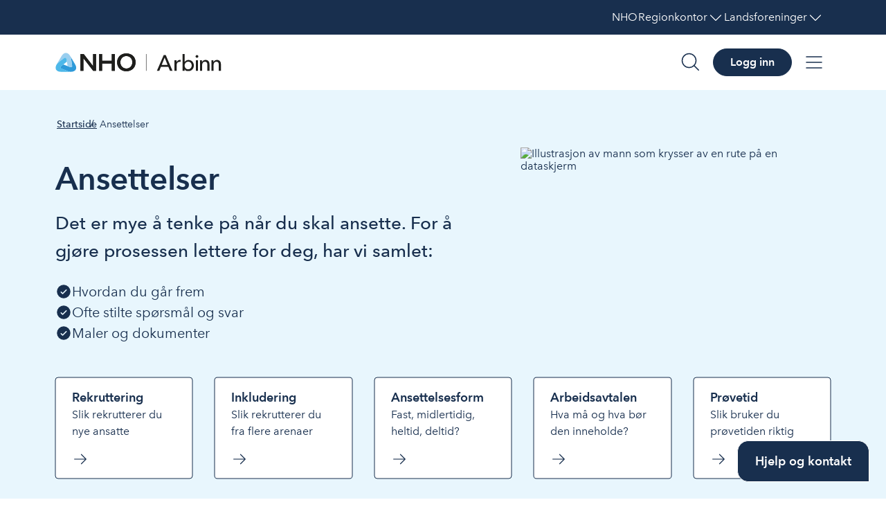

--- FILE ---
content_type: text/html; charset=utf-8
request_url: https://arbinn.nho.no/arbeidsrett/ansettelser/
body_size: 19967
content:

<!DOCTYPE html>
<html prefix="og:https://ogp.me/ns#" lang="no" class="no-js">
<head>
    <meta charset="utf-8">
    <meta name="viewport" content="initial-scale=1, user-scalable=yes">
    <meta name="format-detection" content="telephone=no">

    <link rel="shortcut icon" href="/skins/portal/img/ui/icon.png">
    <link rel="apple-touch-icon" href="/skins/portal/img/ui/icon.png">
    <link rel="icon" sizes="200x200" href="/skins/portal/img/ui/icon.png">

    <link href="https://arbinn.nho.no/arbeidsrett/ansettelser/" rel="canonical" />

    <script>(() => { document.documentElement.classList.remove("no-js") })()</script>


<title>Ansettelser | NHO</title>

<meta content="Ansettelser | NHO" name="title" /><meta content="22089" name="pageid" /><meta content="https://arbinn.nho.no/arbeidsrett/ansettelser/" property="og:url" /><meta content="Hva slags arbeidskraft passer for din bedrift? Hvilke regler må du vite om når du ansetter? Vi gir deg en oversikt over reglene som gjelder og hva du ellers bør tenke på.  " name="description" /><meta content="Ansettelser" property="og:title" /><meta content="Hva slags arbeidskraft passer for din bedrift? Hvilke regler må du vite om når du ansetter? Vi gir deg en oversikt over reglene som gjelder og hva du ellers bør tenke på.  " property="og:description" /><meta content="summary" property="twitter:card" /><meta name="google-site-verification" content="SOkmugdEM2XShwZF44ULolstLzK5K94vQSjgiggToXY" />

            <link rel="alternate" href="https://arbinn.nho.no/arbeidsrett/ansettelser/" hreflang="no"/>
<meta name="google-site-verification" content="7frOcKlg_yK33KUikIbauV-rDVOJkAqs4tn_yj4LGPQ" />
<script>
    (function (w, d, s, l, i) {
        w[l] = w[l] || []; w[l].push({
            'gtm.start': new Date().getTime(), event: 'gtm.js'
        });

        var f = d.getElementsByTagName(s)[0],
            j = d.createElement(s),
            dl = l != 'dataLayer' ? '&l=' + l : '';

        j.async = true;
        j.src = 'https://www.googletagmanager.com/gtm.js?id=' + i + dl;
        f.parentNode.insertBefore(j, f);
    })

    (window, document, 'script', 'dataLayer', 'GTM-5NTCMWK');
</script><script>
(function (h, o, t, j, a, r) {
    h.hj = h.hj || function () {
        (h.hj.q = h.hj.q || []).push(arguments);
    };
    h._hjSettings = { hjid: 487608, hjsv: 6 };
    a = o.getElementsByTagName("head")[0];
    r = o.createElement("script");
    r.async = 1;
    r.src = t + h._hjSettings.hjid + j + h._hjSettings.hjsv;
    a.appendChild(r);
})(window, document, "https://static.hotjar.com/c/hotjar-", ".js?sv=");
</script><script async src="https://siteimproveanalytics.com/js/siteanalyze_6085928.js"></script>
<script type="text/javascript">_linkedin_partner_id = "1103697"; window._linkedin_data_partner_ids = window._linkedin_data_partner_ids || []; window._linkedin_data_partner_ids.push(_linkedin_partner_id);</script>
<script type="text/javascript">
 (function() {var s = document.getElementsByTagName("script")[0]; var b = document.createElement("script"); b.type = "text/javascript";b.async = true; b.src = "https://snap.licdn.com/li.lms-analytics/insight.min.js"; s.parentNode.insertBefore(b, s);}
)(); </script> <noscript> <img height="1" width="1" style="display:none;" alt="" src="https://dc.ads.linkedin.com/collect/?pid=1103697&fmt=gif" /> </noscript>
<script type="text/javascript">
    if ('serviceWorker' in navigator) {
        window.addEventListener('load', function () {
            navigator.serviceWorker.register('/service-worker.js').then(function (registration) {
                // Registration was successful
                console.log('ServiceWorker registration successful with scope: ', registration.scope);
            }, function (err) {
                // registration failed :(
                console.log('ServiceWorker registration failed: ', err);
            });
        });
    }
</script>

    <link href="/Client/dist/static/css/main.4bea46fe.css" rel="stylesheet">
    
    
<script type="text/javascript">var appInsights=window.appInsights||function(config){function t(config){i[config]=function(){var t=arguments;i.queue.push(function(){i[config].apply(i,t)})}}var i={config:config},u=document,e=window,o="script",s="AuthenticatedUserContext",h="start",c="stop",l="Track",a=l+"Event",v=l+"Page",r,f;setTimeout(function(){var t=u.createElement(o);t.src=config.url||"https://js.monitor.azure.com/scripts/a/ai.0.js";u.getElementsByTagName(o)[0].parentNode.appendChild(t)});try{i.cookie=u.cookie}catch(y){}for(i.queue=[],r=["Event","Exception","Metric","PageView","Trace","Dependency"];r.length;)t("track"+r.pop());return t("set"+s),t("clear"+s),t(h+a),t(c+a),t(h+v),t(c+v),t("flush"),config.disableExceptionTracking||(r="onerror",t("_"+r),f=e[r],e[r]=function(config,t,u,e,o){var s=f&&f(config,t,u,e,o);return s!==!0&&i["_"+r](config,t,u,e,o),s}),i}({instrumentationKey:"bc117d5a-3a58-410a-ad78-167be7b22fda",sdkExtension:"a"});window.appInsights=appInsights;appInsights.queue&&appInsights.queue.length===0&&appInsights.trackPageView();</script></head>

<body data-page-editing="false">
<a href="#content" class="rc-skip-link">Hopp til hovedinnhold</a>


<noscript>
    <iframe src="https://www.googletagmanager.com/ns.html?id=GTM-5NTCMWK"
            height="0" width="0" style="display:none;visibility:hidden"></iframe>
</noscript>

<div id="abbc748c"><nav class="ColorDecorator_background__250yo ColorDecorator_oceanBlue__dTBAe AssociationsBar_associations__3An4G" aria-label="NHO Fellesskap"><ol class="AssociationsBar_list__2N04M"><li class="AssociationsBar_listitem__3OGgD"><a class="AssociationsBar_anchor__27kjA" href="https://www.nho.no/"><span>NHO</span></a></li><li class="AssociationsBar_listitem__3OGgD"><button type="button" class="AssociationsBar_trigger__vwzla" aria-expanded="false" aria-controls="dropdown-Regionkontor-desktop" data-toggle-ignore="true"><span class="AssociationsBar_buttontext__3jn0O">Regionkontor</span><svg xmlns="http://www.w3.org/2000/svg" width="1em" height="1em" fill="currentColor" viewBox="0 0 256 256" class="ColorDecorator_color__2MrQx ColorDecorator_white__2hQVM Icon_icon__uveL1" aria-hidden="true" style="font-size:24px"><path d="M212.24,100.24l-80,80a6,6,0,0,1-8.48,0l-80-80a6,6,0,0,1,8.48-8.48L128,167.51l75.76-75.75a6,6,0,0,1,8.48,8.48Z"></path></svg></button><ul class="AssociationsBar_dropdownlist__wLYZr" id="dropdown-Regionkontor-desktop" aria-hidden="true"><li><a class="AssociationsBar_dropdownanchor__1NJ4O" href="https://www.nho.no/regionkontor"><span>Alle regionkontor</span></a></li><li><a class="AssociationsBar_dropdownanchor__1NJ4O" href="https://www.nho.no/regionkontor/nho-agder/"><span>NHO Agder</span></a></li><li><a class="AssociationsBar_dropdownanchor__1NJ4O" href="https://www.nho.no/regionkontor/nho-arktis/"><span>NHO Arktis</span></a></li><li><a class="AssociationsBar_dropdownanchor__1NJ4O" href="https://www.nho.no/regionkontor/nho-innlandet/"><span>NHO Innlandet</span></a></li><li><a class="AssociationsBar_dropdownanchor__1NJ4O" href="https://www.nho.no/regionkontor/nho-more-romsdal/"><span>NHO Møre og Romsdal</span></a></li><li><a class="AssociationsBar_dropdownanchor__1NJ4O" href="https://www.nho.no/regionkontor/nho-nordland/"><span>NHO Nordland</span></a></li><li><a class="AssociationsBar_dropdownanchor__1NJ4O" href="https://www.nho.no/regionkontor/nho-rogaland/"><span>NHO Rogaland</span></a></li><li><a class="AssociationsBar_dropdownanchor__1NJ4O" href="https://www.nho.no/regionkontor/nho-trondelag/"><span>NHO Trøndelag</span></a></li><li><a class="AssociationsBar_dropdownanchor__1NJ4O" href="https://www.nho.no/regionkontor/nho-vestfold-telemark/"><span>NHO Vestfold og Telemark</span></a></li><li><a class="AssociationsBar_dropdownanchor__1NJ4O" href="https://www.nho.no/regionkontor/nho-vestland/"><span>NHO Vestland</span></a></li><li><a class="AssociationsBar_dropdownanchor__1NJ4O" href="https://www.nho.no/regionkontor/nho-viken-oslo/"><span>NHO Viken Oslo</span></a></li></ul></li><li class="AssociationsBar_listitem__3OGgD"><button type="button" class="AssociationsBar_trigger__vwzla" aria-expanded="false" aria-controls="dropdown-Landsforeninger-desktop" data-toggle-ignore="true"><span class="AssociationsBar_buttontext__3jn0O">Landsforeninger</span><svg xmlns="http://www.w3.org/2000/svg" width="1em" height="1em" fill="currentColor" viewBox="0 0 256 256" class="ColorDecorator_color__2MrQx ColorDecorator_white__2hQVM Icon_icon__uveL1" aria-hidden="true" style="font-size:24px"><path d="M212.24,100.24l-80,80a6,6,0,0,1-8.48,0l-80-80a6,6,0,0,1,8.48-8.48L128,167.51l75.76-75.75a6,6,0,0,1,8.48,8.48Z"></path></svg></button><ul class="AssociationsBar_dropdownlist__wLYZr" id="dropdown-Landsforeninger-desktop" aria-hidden="true"><li><a class="AssociationsBar_dropdownanchor__1NJ4O" href="https://www.nho.no/landsforeninger"><span>Alle landsforeninger</span></a></li><li><a class="AssociationsBar_dropdownanchor__1NJ4O" href="https://www.abelia.no/"><span>Abelia</span></a></li><li><a class="AssociationsBar_dropdownanchor__1NJ4O" href="https://www.finansnorge.no/"><span>Finans Norge</span></a></li><li><a class="AssociationsBar_dropdownanchor__1NJ4O" href="https://www.fornybarnorge.no/"><span>Fornybar Norge</span></a></li><li><a class="AssociationsBar_dropdownanchor__1NJ4O" href="https://www.mediebedriftene.no/"><span>MBL</span></a></li><li><a class="AssociationsBar_dropdownanchor__1NJ4O" href="https://www.nbf.no/"><span>NBF</span></a></li><li><a class="AssociationsBar_dropdownanchor__1NJ4O" href="https://www.nhobyggenaringen.no/"><span>NHO Byggenæringen</span></a></li><li><a class="AssociationsBar_dropdownanchor__1NJ4O" href="https://www.nhoelektro.no/"><span>NHO Elektro</span></a></li><li><a class="AssociationsBar_dropdownanchor__1NJ4O" href="https://www.nhogeneo.no/"><span>NHO Geneo</span></a></li><li><a class="AssociationsBar_dropdownanchor__1NJ4O" href="https://www.nholt.no/"><span>NHO Logistikk og Transport</span></a></li><li><a class="AssociationsBar_dropdownanchor__1NJ4O" href="https://www.nholuftfart.no/"><span>NHO Luftfart</span></a></li><li><a class="AssociationsBar_dropdownanchor__1NJ4O" href="https://www.nhomd.no/"><span>NHO Mat og Drikke</span></a></li><li><a class="AssociationsBar_dropdownanchor__1NJ4O" href="https://www.nhoreiseliv.no/"><span>NHO Reiseliv</span></a></li><li><a class="AssociationsBar_dropdownanchor__1NJ4O" href="https://www.nhosh.no/"><span>NHO Service og Handel</span></a></li><li><a class="AssociationsBar_dropdownanchor__1NJ4O" href="https://www.nhosjofart.no/"><span>NHO Sjøfart</span></a></li><li><a class="AssociationsBar_dropdownanchor__1NJ4O" href="https://www.transport.no/"><span>NHO Transport</span></a></li><li><a class="AssociationsBar_dropdownanchor__1NJ4O" href="https://www.norskindustri.no/"><span>Norsk Industri</span></a></li><li><a class="AssociationsBar_dropdownanchor__1NJ4O" href="https://offshorenorge.no/"><span>Offshore Norge</span></a></li><li><a class="AssociationsBar_dropdownanchor__1NJ4O" href="https://sjomatnorge.no/"><span>Sjømat Norge</span></a></li></ul></li></ol></nav><header class="AppHeader_header__1t_sq App"><div class="AppHeader_inner__2w2CH"><div class="AppHeader_container__2CPak"><a href="/" aria-label="Forside" class="AppHeader_logo__15z2l"><svg xmlns="http://www.w3.org/2000/svg" viewBox="0 0 710 83" height="28" class="ArbinnNhoLogo_svg__arbinn-logo" size="28"><g class="ArbinnNhoLogo_svg__arbinn-logo-icon"><path fill="#2e9ad9" d="M67.8 30c-1.1-8.4-3.2-13.1-4-15l20.8 35.6c4.9 8.4 5.8 16.3 2.3 22.2-3.3 5.7-10.8 9.1-20.6 9.2 0 0-1.9.2-5.3-.5-2.8-.5-6.5-1.5-11.3-3.4l-25-10.2c-2.9-1.4-3.1-4.1-3.1-4.9 0-2 1-3.5 5.6-7.3l6.6-5.1 18.3 7 7.8 2.9c5.7 2.1 7.4 2.1 9.2 1.1.6-.4 2.9-1.7 2.4-5.2l-3.6-26.5Z"></path><path fill="#99ceef" d="M16.3 39.4c-6.6 5.4-9.2 9.1-10.4 10.4l20.7-35.5C31.5 5.9 38 1.2 44.9 1.2s13.4 4.7 18.4 13c0 0 3.2 4.7 4.7 15.9l3.6 26.6c.5 3.4-1.9 4.8-2.4 5.2-1.8 1.1-3.6 1-9.2-1.1l-7.8-3-3-19.2-1.4-8.1c-1-5.8-1.9-7.4-3.6-8.3-.6-.3-3.1-1.5-5.8.6l-22 16.7Z"></path><path fill="#4db8e9" d="m50.1 78.1-25-10.2c-3.2-1.3-3.3-4-3.3-4.7 0-2 .9-3.6 5.5-7.3l21.9-17.3-1.3-8.1c-1-5.9-1.9-7.5-3.6-8.4-.6-.3-3-1.6-5.8.5L17 38.8c-9 6.9-11.6 12-11.6 12C.5 59.2-.2 67.3 3.1 72.9c3.5 5.9 10.8 9.2 20.7 9.1h41.5c-2.1 0-7.3-.6-15.2-3.9"></path></g><g class="ArbinnNhoLogo_svg__arbinn-logo-nho" fill="#1e1e1c"><path d="M241.4 5.7v28.8h-41.8V5.7h-12.7v71.9h12.7v-31h41.8v31h12.7V5.7h-12.7ZM303.2 3.3c22.7 0 39.7 14.7 39.7 38s-17.1 38.4-39.7 38.4-39.4-15.7-39.4-38.4 17-38 39.4-38Zm.1 64.8c14.9 0 25.6-11.3 25.6-26.8s-10.5-26.6-25.6-26.6-25.5 11.6-25.5 26.6 10.7 26.8 25.5 26.8ZM120.9 25.2l40.5 52.4H174V5.7h-12.6V56c0 .7-.6 1-1.1.4L120.8 5.7h-13.6v71.9h12.6v-52c0-.7.6-1 1.1-.4Z"></path><path d="M241.4 5.7v28.8h-41.8V5.7h-12.7v71.9h12.7v-31h41.8v31h12.7V5.7h-12.7ZM303.2 3.3c22.7 0 39.7 14.7 39.7 38s-17.1 38.4-39.7 38.4-39.4-15.7-39.4-38.4 17-38 39.4-38Zm.1 64.8c14.9 0 25.6-11.3 25.6-26.8s-10.5-26.6-25.6-26.6-25.5 11.6-25.5 26.6 10.7 26.8 25.5 26.8ZM120.9 25.2l40.5 52.4H174V5.7h-12.6V56c0 .7-.6 1-1.1.4L120.8 5.7h-13.6v71.9h12.6v-52c0-.7.6-1 1.1-.4Z"></path></g><g class="ArbinnNhoLogo_svg__arbinn-logo-arbinn" fill="#1e1e1c"><path d="M444.4 77.7h-10.5l29.2-67.4h8.6l28.9 67.4h-10.7L483 61.1h-32l-6.8 16.6Zm10-24.9h25.2L467 21.2l-12.7 31.6ZM508.9 32.5h8.5c.2 2.3.4 5.7.4 7.6h.3c2.5-5.2 7.7-8.9 13.8-8.9s2.5 0 3.5.4l-.4 8.3c-1.1-.3-2.7-.5-4.1-.5-8.6 0-12.7 6.9-12.7 14.5v23.7h-9V42.2c0-2.4 0-6.8-.4-9.7ZM552.6 70.5v7.1h-8.7V5.7h8.9v33.6h.3c3-4.4 8.7-8 16.1-8 13.4 0 22.6 10.4 22.6 23.7s-8.9 23.9-22.8 23.9-12.8-3-16.3-8.4h-.2Zm15-31.8c-9.1 0-15.2 7.7-15.2 16.4s6.1 16.3 15.2 16.3 15-7.9 15-16.4-5.2-16.3-15-16.3ZM605.1 22c-3.2 0-5.9-2.6-5.9-5.7s2.7-5.8 5.9-5.8 6 2.5 6 5.8-2.8 5.7-6 5.7Zm4.5 55.7h-8.9V32.6h8.9v45.1ZM626.3 32.5c.2 2.3.4 5.5.4 7.4h.3c2.2-4.9 8.2-8.7 14.7-8.7 11.6 0 16.9 8.3 16.9 18.4v28h-9v-25c0-7.3-2-13.8-10.3-13.8s-12.1 5.9-12.1 14.9v24h-9V42.3c0-2.4 0-6.8-.4-9.7h8.5ZM675.2 32.5c.2 2.3.4 5.5.4 7.4h.3c2.2-4.9 8.2-8.7 14.7-8.7 11.6 0 16.9 8.3 16.9 18.4v28h-9v-25c0-7.3-2-13.8-10.3-13.8s-12.1 5.9-12.1 14.9v24h-9V42.3c0-2.4 0-6.8-.4-9.7h8.5Z"></path></g><path class="ArbinnNhoLogo_svg__arbinn-logo-divider" fill="#222" d="M387.4 5.7h1.8v71.9h-1.8z"></path></svg></a><div class="AppHeader_buttonGroup__15hT-"><button type="button" class="AppHeader_buttonIcon__10AVv"><div class="AnimatedIcon_headerContainer__1xE-A AnimatedIcon_rawSvgContainer__27Tr- AnimatedSearchIcon_iconAnimation__2kCsz AnimatedSearchIcon_hoverEffect__flrYm" style="font-size:32px"><svg viewBox="0 0 256 256" xmlns="http://www.w3.org/2000/svg" aria-hidden="true"><rect width="256" height="256" fill="none"></rect><g class="AnimatedSearchIcon_group__2_e1p"><ellipse class="AnimatedSearchIcon_ellipse__1CVaS" fill="none" stroke-width="12" stroke="#182f4e" stroke-linecap="round" stroke-linejoin="round" cx="100" cy="128" rx="80" ry="80"></ellipse><ellipse class="AnimatedSearchIcon_ellipse__1CVaS" fill="none" stroke-width="12" stroke="none" stroke-linecap="round" stroke-linejoin="round" cx="100" cy="128" rx="58" ry="58"></ellipse><path class="AnimatedSearchIcon_line1__GjOYZ" d="M 180 128 L 255 128" stroke-width="12" stroke="#182f4e" stroke-linecap="round" stroke-linejoin="round" fill="none"></path><path class="AnimatedSearchIcon_line2__3QjF5" d="M 25 128 L 230 128" stroke-width="12" stroke="#182f4e" stroke-linecap="round" stroke-linejoin="round" fill="none"></path><path class="AnimatedSearchIcon_line2__3QjF5" d="M 25 128 L 230 128" stroke-width="12" stroke="#182f4e" stroke-linecap="round" stroke-linejoin="round" fill="none"></path></g></svg><span class="VisuallyHidden_visuallyHidden__1k_yv">søk</span></div></button><a class="Buttons_button__1fOdE Buttons_variantPrimary__GiSW1 Buttons_small__1P038 AppHeader_linkButton__ezhKA" href="/login?/arbeidsrett/ansettelser/" rel=""><span class="Buttons_label__dtaXg Typo_text__2fcgA Typo_uiButtonLinkSmall__Z2Zue"><span class="Buttons_notIcon__jpV5T Buttons_text__HsyPU">Logg inn</span></span></a><button type="button" class="AppHeader_buttonIcon__10AVv"><div class="AnimatedIcon_headerContainer__1xE-A AnimatedIcon_rawSvgContainer__27Tr- AnimatedMenuIcon_menuAnimation__2K4u5 AnimatedMenuIcon_hoverEffect__2oSHZ" style="font-size:32px"><svg xmlns="http://www.w3.org/2000/svg" viewBox="0 0 256 256" aria-hidden="true"><rect width="256" height="256" fill="none"></rect><line x1="40" y1="64" x2="216" y2="64" fill="none" stroke="#182f4e" stroke-linecap="round" stroke-linejoin="round" stroke-width="12"></line><path d="M40 128 216 128" fill="none" stroke="#182f4e" stroke-linecap="round" stroke-linejoin="round" stroke-width="12"></path><line x1="40" y1="192" x2="216" y2="192" fill="none" stroke="#182f4e" stroke-linecap="round" stroke-linejoin="round" stroke-width="12"></line><path d="M25 128 230 128" fill="none" stroke="#182f4e" stroke-linecap="round" stroke-linejoin="round" stroke-width="12"></path><path d="M20 128 230 128" fill="none" stroke="#182f4e" stroke-linecap="round" stroke-linejoin="round" stroke-width="12"></path></svg><span class="VisuallyHidden_visuallyHidden__1k_yv">meny</span></div></button></div></div></div><div class="Nav_content__Jam1O AppHeader_navSection__2wPgk"><div class="Nav_inner__2_Us6" id="search"><div class="rah-static rah-static--height-zero" style="height:0;overflow:hidden" aria-hidden="true"><div><div class="SearchSection_content__1gbF4"><div class="SearchSection_search__3hIvR"><div class="SearchField_Common_container__2uKVI SearchSection_inputContainer__2SMKx"><label for=":abbc748cRep:-input" id=":abbc748cRep:-label" class="VisuallyHidden_visuallyHidden__1k_yv Field_formLabel__2wwaP">Søk</label><div class="SearchField_Common_wrapper__1R5Ab SearchField_Large_wrapper__1yhNc SearchField_Common_withIconButton__1941F"><div class="SearchField_Common_inputWrapper__2zTvE"><input autoComplete="off" placeholder="Søk..." aria-activedescendant="" aria-autocomplete="list" aria-controls=":abbc748cRep:-menu" aria-expanded="false" aria-labelledby=":abbc748cRep:-label" id=":abbc748cRep:-input" role="combobox" type="text" class="SearchField_Common_input__N1XAS SearchField_Large_input__3uV82" value=""/><span class="SearchField_Common_inputOutline__1tjWG SearchField_Large_inputOutline__R-mzg"></span></div><button class="SearchField_Common_iconButton__2o9RO SearchField_Large_iconButton__2qxxN"><div class="SearchField_Common_iconCenter__s360F"><svg xmlns="http://www.w3.org/2000/svg" width="1em" height="1em" fill="currentColor" viewBox="0 0 256 256" class="ColorDecorator_color__2MrQx ColorDecorator_oceanBlue__dTBAe Icon_icon__uveL1" aria-hidden="true" style="font-size:32px"><path d="M228.24,219.76l-51.38-51.38a86.15,86.15,0,1,0-8.48,8.48l51.38,51.38a6,6,0,0,0,8.48-8.48ZM38,112a74,74,0,1,1,74,74A74.09,74.09,0,0,1,38,112Z"></path></svg></div><span class="SearchField_Common_buttonOutline__PoQ-d SearchField_Large_buttonOutline__1xRUB"></span><span class="VisuallyHidden_visuallyHidden__1k_yv">Søk</span></button></div></div><ul class="SearchResult_searchResult__k2gNW" id=":abbc748cRep:-menu" role="listbox" aria-labelledby=":abbc748cRep:-label"></ul></div></div></div></div></div></div><div class="Nav_content__Jam1O AppHeader_navSection__2wPgk"><div class="Nav_inner__2_Us6"><div class="rah-static rah-static--height-zero" style="height:0;overflow:hidden" aria-hidden="true"><div>Logg inn</div></div></div></div><div class="Nav_content__Jam1O AppHeader_navSection__2wPgk"><div class="Nav_inner__2_Us6" id="menu"><div class="rah-static rah-static--height-zero" style="height:0;overflow:hidden" aria-hidden="true"><div><nav><div class="Grid_grid__15vOF Grid_columnGap8__1sVX6 MainNavSection_container__3IZhQ"><div class="MenuSection_content__1K-uv"><div class="MenuSection_sectionHeading__1U8KH"><svg xmlns="http://www.w3.org/2000/svg" width="1em" height="1em" fill="currentColor" viewBox="0 0 256 256" class="ColorDecorator_color__2MrQx ColorDecorator_oceanBlue__dTBAe Icon_icon__uveL1 MenuSection_icon__2CpUb" aria-hidden="true" style="font-size:24px"><path d="M237.57,133.77l-32-80h0a6,6,0,0,0-6.86-3.63L134,64.52V40a6,6,0,0,0-12,0V67.19l-67.3,15a6,6,0,0,0-4.27,3.63h0v0l-32,80A6.1,6.1,0,0,0,18,168c0,21.86,23.31,30,38,30s38-8.14,38-30a6.1,6.1,0,0,0-.43-2.23L64.19,92.33,122,79.48V210H104a6,6,0,0,0,0,12h48a6,6,0,0,0,0-12H134V76.81l56.21-12.49-27.78,69.45A6.1,6.1,0,0,0,162,136c0,21.86,23.31,30,38,30s38-8.14,38-30A6.1,6.1,0,0,0,237.57,133.77ZM56,186a36.89,36.89,0,0,1-17.48-4.56c-5.37-3.13-8.15-7.18-8.49-12.37l26-64.91,26,64.91C81.06,182.85,62.58,186,56,186Zm144-32a36.89,36.89,0,0,1-17.48-4.56c-5.37-3.13-8.15-7.18-8.49-12.37l26-64.91,26,64.91C225.06,150.85,206.58,154,200,154Z"></path></svg><span class="Typo_text__2fcgA Typo_uiSmallHeading__2FSDF">Arbeidsrett</span></div><ul class="MenuSection_links__1MPfm"><li><a href="/arbeidsrett/ansettelser/" class="MenuSection_link__2hnBU">Ansettelser</a></li><li><a href="/arbeidsrett/arbeidstid-ferie-og-permisjoner/" class="MenuSection_link__2hnBU">Arbeidstid, ferie og permisjoner</a></li><li><a href="/arbeidsrett/nedbemanning/" class="MenuSection_link__2hnBU">Nedbemanning</a></li><li><a href="/arbeidsrett/oppsigelse/" class="MenuSection_link__2hnBU">Oppsigelse og avskjed</a></li><li><a href="/arbeidsrett/permittering/" class="MenuSection_link__2hnBU">Permittering</a></li><li><a href="/arbeidsrett/sykefravar_og_permisjoner/" class="MenuSection_link__2hnBU">Sykefravær og oppfølging</a></li><li><a href="/arbeidsrett/skipsarbeidsloven/" class="MenuSection_link__2hnBU">Skipsarbeidsloven</a></li><li><a href="/arbeidsrett/virksomhetsoverdragelse/" class="MenuSection_link__2hnBU">Virksomhetsoverdragelse</a></li></ul></div><div class="MenuSection_content__1K-uv"><div class="MenuSection_sectionHeading__1U8KH"><svg xmlns="http://www.w3.org/2000/svg" width="1em" height="1em" fill="currentColor" viewBox="0 0 256 256" class="ColorDecorator_color__2MrQx ColorDecorator_oceanBlue__dTBAe Icon_icon__uveL1 MenuSection_icon__2CpUb" aria-hidden="true" style="font-size:24px"><path d="M216,90H166V40a14,14,0,0,0-14-14H104A14,14,0,0,0,90,40V90H40a14,14,0,0,0-14,14v48a14,14,0,0,0,14,14H90v50a14,14,0,0,0,14,14h48a14,14,0,0,0,14-14V166h50a14,14,0,0,0,14-14V104A14,14,0,0,0,216,90Zm2,62a2,2,0,0,1-2,2H160a6,6,0,0,0-6,6v56a2,2,0,0,1-2,2H104a2,2,0,0,1-2-2V160a6,6,0,0,0-6-6H40a2,2,0,0,1-2-2V104a2,2,0,0,1,2-2H96a6,6,0,0,0,6-6V40a2,2,0,0,1,2-2h48a2,2,0,0,1,2,2V96a6,6,0,0,0,6,6h56a2,2,0,0,1,2,2Z"></path></svg><span class="Typo_text__2fcgA Typo_uiSmallHeading__2FSDF">Arbeidsmiljø og HMS</span></div><ul class="MenuSection_links__1MPfm"><li><a href="/hms/arbeidsmiljo/" class="MenuSection_link__2hnBU">Arbeidsmiljø</a></li><li><a href="/hms/arbeidsmiljo/avvik-og-risikovurdering/risikovurdering-og-avvikshandtering/" class="MenuSection_link__2hnBU">Risikovurdering og avvik</a></li><li><a href="/hms/arbeidsmiljo-og-ledelse/" class="MenuSection_link__2hnBU">Arbeidsmiljø og ledelse</a></li><li><a href="/hms/hr-og-ledelse/" class="MenuSection_link__2hnBU">Ledelse og medarbeiderutvikling</a></li><li><a href="/hms/hjemmekontor/" class="MenuSection_link__2hnBU">Fjernarbeid og hybrid arbeidsplass</a></li><li><a href="/hms/sikkerhet-og-beredskap/" class="MenuSection_link__2hnBU">Sikkerhet og beredskap</a></li></ul></div><div class="MenuSection_content__1K-uv"><div class="MenuSection_sectionHeading__1U8KH"><svg xmlns="http://www.w3.org/2000/svg" width="1em" height="1em" fill="currentColor" viewBox="0 0 256 256" class="ColorDecorator_color__2MrQx ColorDecorator_oceanBlue__dTBAe Icon_icon__uveL1 MenuSection_icon__2CpUb" aria-hidden="true" style="font-size:24px"><path d="M216,58H174V48a22,22,0,0,0-22-22H104A22,22,0,0,0,82,48V58H40A14,14,0,0,0,26,72V200a14,14,0,0,0,14,14H216a14,14,0,0,0,14-14V72A14,14,0,0,0,216,58ZM38,110H218v52H38ZM94,48a10,10,0,0,1,10-10h48a10,10,0,0,1,10,10V58H94ZM40,70H216a2,2,0,0,1,2,2V98H38V72A2,2,0,0,1,40,70ZM216,202H40a2,2,0,0,1-2-2V174H218v26A2,2,0,0,1,216,202Z"></path></svg><span class="Typo_text__2fcgA Typo_uiSmallHeading__2FSDF">Forretningsdrift</span></div><ul class="MenuSection_links__1MPfm"><li><a href="/forretningsdrift/anskaffelser/" class="MenuSection_link__2hnBU">Anskaffelser</a></li><li><a href="/forretningsdrift/barekraft/" class="MenuSection_link__2hnBU">Bærekraft</a></li><li><a href="/forretningsdrift/immaterialrett/" class="MenuSection_link__2hnBU">Immaterialrett</a></li><li><a href="/forretningsdrift/personvern/" class="MenuSection_link__2hnBU">Personvern og GDPR</a></li><li><a href="/forretningsdrift/styrearbeid-og-okonomi/" class="MenuSection_link__2hnBU">Styrearbeid og økonomi</a></li><li><a href="/forretningsdrift/tilsyn-varsling-og-a-krim/" class="MenuSection_link__2hnBU">Tilsyn, varsling og a-krim</a></li></ul></div><div class="MenuSection_content__1K-uv"><div class="MenuSection_sectionHeading__1U8KH"><svg xmlns="http://www.w3.org/2000/svg" width="1em" height="1em" fill="currentColor" viewBox="0 0 256 256" class="ColorDecorator_color__2MrQx ColorDecorator_oceanBlue__dTBAe Icon_icon__uveL1 MenuSection_icon__2CpUb" aria-hidden="true" style="font-size:24px"><path d="M240,210H222V96a14,14,0,0,0-14-14H142V32a14,14,0,0,0-21.77-11.64l-80,53.33A14,14,0,0,0,34,85.34V210H16a6,6,0,0,0,0,12H240a6,6,0,0,0,0-12ZM208,94a2,2,0,0,1,2,2V210H142V94ZM46,85.34a2,2,0,0,1,.89-1.66l80-53.34A2,2,0,0,1,130,32V210H46ZM110,112v16a6,6,0,0,1-12,0V112a6,6,0,0,1,12,0Zm-32,0v16a6,6,0,0,1-12,0V112a6,6,0,0,1,12,0Zm0,56v16a6,6,0,0,1-12,0V168a6,6,0,0,1,12,0Zm32,0v16a6,6,0,0,1-12,0V168a6,6,0,0,1,12,0Z"></path></svg><span class="Typo_text__2fcgA Typo_uiSmallHeading__2FSDF">Arbeidsliv</span></div><ul class="MenuSection_links__1MPfm"><li><a href="/arbeidsliv/kompetanse/" class="MenuSection_link__2hnBU">Kompetanse</a></li><li><a href="/arbeidsliv/diskriminering/" class="MenuSection_link__2hnBU">Likestilling og diskriminering</a></li><li><a href="/arbeidsliv/lonn-og-tariff/" class="MenuSection_link__2hnBU">Lønn og tariff</a></li><li><a href="/arbeidsliv/pensjon/" class="MenuSection_link__2hnBU">Pensjon</a></li><li><a href="/arbeidsliv/streik-og-konflikt/" class="MenuSection_link__2hnBU">Streik og konflikt</a></li><li><a href="/arbeidsliv/larlinger/" class="MenuSection_link__2hnBU">Lærlinger</a></li></ul></div><div class="MainNavSection_item1__6wqNq"><span class="Typo_text__2fcgA Typo_uiSmallHeading__2FSDF MainNavSection_sectionHeading__1BY8v">Medlemstjenester</span><ul class="MainNavSection_menuButtons__17WlO"><li><a class="Card_interactive__Nhy5m ActionLinkCard_cardWrap__eFC03" href="/Medlemsfordeler/juridisk-radgivning/" target="_self" tabindex="0"><div class="Card_card__1Qd2d"><div class="Card_content__3AMU_"><div class="ActionLinkCard_actionLink__2fcWK ActionLinkCard_mobilePrepend__1TCZt ActionLinkCard_small__2lJ-2"><svg xmlns="http://www.w3.org/2000/svg" width="1em" height="1em" fill="currentColor" viewBox="0 0 256 256" class="ColorDecorator_color__2MrQx ColorDecorator_oceanBlue__dTBAe Icon_icon__uveL1 ActionLinkCard_prepend__2qPEC" aria-hidden="true" style="font-size:24px"><path d="M237.57,133.77l-32-80h0a6,6,0,0,0-6.86-3.63L134,64.52V40a6,6,0,0,0-12,0V67.19l-67.3,15a6,6,0,0,0-4.27,3.63h0v0l-32,80A6.1,6.1,0,0,0,18,168c0,21.86,23.31,30,38,30s38-8.14,38-30a6.1,6.1,0,0,0-.43-2.23L64.19,92.33,122,79.48V210H104a6,6,0,0,0,0,12h48a6,6,0,0,0,0-12H134V76.81l56.21-12.49-27.78,69.45A6.1,6.1,0,0,0,162,136c0,21.86,23.31,30,38,30s38-8.14,38-30A6.1,6.1,0,0,0,237.57,133.77ZM56,186a36.89,36.89,0,0,1-17.48-4.56c-5.37-3.13-8.15-7.18-8.49-12.37l26-64.91,26,64.91C81.06,182.85,62.58,186,56,186Zm144-32a36.89,36.89,0,0,1-17.48-4.56c-5.37-3.13-8.15-7.18-8.49-12.37l26-64.91,26,64.91C225.06,150.85,206.58,154,200,154Z"></path></svg><div class="ActionLinkCard_text__2ltHF"><span class="Typo_text__2fcgA Typo_uiButtonSmall__2Ey5Z Card_heading__3Yfpi">Juridisk rådgivning</span></div></div></div></div></a></li><li><a class="Card_interactive__Nhy5m ActionLinkCard_cardWrap__eFC03" href="/arbeidsrett/ansettelser/arbeidsavtalen/verktoy/" target="_self" tabindex="0"><div class="Card_card__1Qd2d"><div class="Card_content__3AMU_"><div class="ActionLinkCard_actionLink__2fcWK ActionLinkCard_mobilePrepend__1TCZt ActionLinkCard_small__2lJ-2"><svg xmlns="http://www.w3.org/2000/svg" width="1em" height="1em" fill="currentColor" viewBox="0 0 256 256" class="ColorDecorator_color__2MrQx ColorDecorator_oceanBlue__dTBAe Icon_icon__uveL1 ActionLinkCard_prepend__2qPEC" aria-hidden="true" style="font-size:24px"><path d="M212.24,83.76l-56-56A6,6,0,0,0,152,26H56A14,14,0,0,0,42,40V216a14,14,0,0,0,14,14H200a14,14,0,0,0,14-14V88A6,6,0,0,0,212.24,83.76ZM158,46.48,193.52,82H158ZM200,218H56a2,2,0,0,1-2-2V40a2,2,0,0,1,2-2h90V88a6,6,0,0,0,6,6h50V216A2,2,0,0,1,200,218Zm-34-82a6,6,0,0,1-6,6H96a6,6,0,0,1,0-12h64A6,6,0,0,1,166,136Zm0,32a6,6,0,0,1-6,6H96a6,6,0,0,1,0-12h64A6,6,0,0,1,166,168Z"></path></svg><div class="ActionLinkCard_text__2ltHF"><span class="Typo_text__2fcgA Typo_uiButtonSmall__2Ey5Z Card_heading__3Yfpi">Arbeidskontrakter</span></div></div></div></div></a></li><li><a class="Card_interactive__Nhy5m ActionLinkCard_cardWrap__eFC03" href="/digitale-handboker/velg-handbok/" target="_self" tabindex="0"><div class="Card_card__1Qd2d"><div class="Card_content__3AMU_"><div class="ActionLinkCard_actionLink__2fcWK ActionLinkCard_mobilePrepend__1TCZt ActionLinkCard_small__2lJ-2"><svg xmlns="http://www.w3.org/2000/svg" width="1em" height="1em" fill="currentColor" viewBox="0 0 256 256" class="ColorDecorator_color__2MrQx ColorDecorator_oceanBlue__dTBAe Icon_icon__uveL1 ActionLinkCard_prepend__2qPEC" aria-hidden="true" style="font-size:24px"><path d="M159.11,142.13a38,38,0,1,0-46.22,0A65.75,65.75,0,0,0,83.2,164.4a6,6,0,0,0,9.6,7.2,54,54,0,0,1,86.4,0,6,6,0,0,0,9.6-7.2A65.75,65.75,0,0,0,159.11,142.13ZM110,112a26,26,0,1,1,26,26A26,26,0,0,1,110,112Zm98-86H64A14,14,0,0,0,50,40V66H32a6,6,0,0,0,0,12H50v44H32a6,6,0,0,0,0,12H50v44H32a6,6,0,0,0,0,12H50v26a14,14,0,0,0,14,14H208a14,14,0,0,0,14-14V40A14,14,0,0,0,208,26Zm2,190a2,2,0,0,1-2,2H64a2,2,0,0,1-2-2V40a2,2,0,0,1,2-2H208a2,2,0,0,1,2,2Z"></path></svg><div class="ActionLinkCard_text__2ltHF"><span class="Typo_text__2fcgA Typo_uiButtonSmall__2Ey5Z Card_heading__3Yfpi">Digitale håndbøker</span></div></div></div></div></a></li><li><a class="Card_interactive__Nhy5m ActionLinkCard_cardWrap__eFC03" href="https://www.nho.no/arrangementer/?type=nho-kurs&amp;c=" target="_self" tabindex="0"><div class="Card_card__1Qd2d"><div class="Card_content__3AMU_"><div class="ActionLinkCard_actionLink__2fcWK ActionLinkCard_mobilePrepend__1TCZt ActionLinkCard_small__2lJ-2"><svg xmlns="http://www.w3.org/2000/svg" width="1em" height="1em" fill="currentColor" viewBox="0 0 256 256" class="ColorDecorator_color__2MrQx ColorDecorator_oceanBlue__dTBAe Icon_icon__uveL1 ActionLinkCard_prepend__2qPEC" aria-hidden="true" style="font-size:24px"><path d="M225.9,58.31l-96-32a6,6,0,0,0-3.8,0l-96,32A6,6,0,0,0,26,64v80a6,6,0,0,0,12,0V72.32l38.68,12.9A62,62,0,0,0,99,174.75c-19.25,6.53-36,19.59-48,38A6,6,0,0,0,61,219.28C76.47,195.59,100.88,182,128,182s51.53,13.59,67,37.28A6,6,0,0,0,205,212.72c-12-18.38-28.73-31.44-48-38a62,62,0,0,0,22.27-89.53L225.9,69.69a6,6,0,0,0,0-11.38ZM178,120A50,50,0,1,1,88.63,89.2l37.47,12.49a6,6,0,0,0,3.8,0L167.37,89.2A49.78,49.78,0,0,1,178,120ZM128,89.68,51,64l77-25.68L205,64Z"></path></svg><div class="ActionLinkCard_text__2ltHF"><span class="Typo_text__2fcgA Typo_uiButtonSmall__2Ey5Z Card_heading__3Yfpi">Kurs og webinarer</span></div></div></div></div></a></li></ul></div><div class="MainNavSection_item2__1qJEv"><div class="MainNavSection_promo__3aZwD"><img src="https://arbinn.nho.no/globalassets/fotoware/2023/2/bli-med2.jpg?width=300&amp;height=300" alt="Bli medlem" loading="lazy" class="MainNavSection_image__1KU2k"/><div class="MainNavSection_promoText__28oP3"><span class="Typo_text__2fcgA Typo_uiSmallHeading__2FSDF">Ikke medlem i NHO?</span><p>Se hva du får som medlem i NHO. Beregn kontingent helt uforpliktende. Få tilgang til alt innhold på Arbinn.</p></div><a class="Buttons_button__1fOdE Buttons_variantLink__4qXpN Buttons_small__1P038 MainNavSection_link__3Q9nz" href="https://www.nho.no/medlemskap/" rel="noopener noreferrer" target="_blank"><span class="Buttons_label__dtaXg Typo_text__2fcgA Typo_uiButtonLinkSmall__Z2Zue"><span class="Buttons_iconStart__1ISll"><svg xmlns="http://www.w3.org/2000/svg" width="1em" height="1em" fill="currentColor" viewBox="0 0 256 256" class="ColorDecorator_color__2MrQx ColorDecorator_oceanBlue__dTBAe Icon_icon__uveL1 Buttons_icon__1qGrB" aria-hidden="true" style="font-size:24px"><path d="M220.24,132.24l-72,72a6,6,0,0,1-8.48-8.48L201.51,134H40a6,6,0,0,1,0-12H201.51L139.76,60.24a6,6,0,0,1,8.48-8.48l72,72A6,6,0,0,1,220.24,132.24Z"></path></svg></span><span class="Buttons_notIcon__jpV5T Buttons_text__HsyPU">Les mer om medlemskap</span></span></a></div></div></div></nav><nav class="ColorDecorator_background__250yo ColorDecorator_oceanBlue__dTBAe AssociationsBar_associations__3An4G" aria-label="NHO Fellesskap"><ol class="AssociationsBar_list__2N04M"><li class="AssociationsBar_listitem__3OGgD"><a class="AssociationsBar_anchor__27kjA" href="https://www.nho.no/"><span>NHO</span></a></li><li class="AssociationsBar_listitem__3OGgD"><button type="button" class="AssociationsBar_trigger__vwzla" aria-expanded="false" aria-controls="dropdown-Regionkontor-mobile" data-toggle-ignore="true"><span class="AssociationsBar_buttontext__3jn0O">Regionkontor</span><svg xmlns="http://www.w3.org/2000/svg" width="1em" height="1em" fill="currentColor" viewBox="0 0 256 256" class="ColorDecorator_color__2MrQx ColorDecorator_white__2hQVM Icon_icon__uveL1" aria-hidden="true" style="font-size:24px"><path d="M212.24,100.24l-80,80a6,6,0,0,1-8.48,0l-80-80a6,6,0,0,1,8.48-8.48L128,167.51l75.76-75.75a6,6,0,0,1,8.48,8.48Z"></path></svg></button><ul class="AssociationsBar_dropdownlist__wLYZr" id="dropdown-Regionkontor-mobile" aria-hidden="true"><li><a class="AssociationsBar_dropdownanchor__1NJ4O" href="https://www.nho.no/regionkontor"><span>Alle regionkontor</span></a></li><li><a class="AssociationsBar_dropdownanchor__1NJ4O" href="https://www.nho.no/regionkontor/nho-agder/"><span>NHO Agder</span></a></li><li><a class="AssociationsBar_dropdownanchor__1NJ4O" href="https://www.nho.no/regionkontor/nho-arktis/"><span>NHO Arktis</span></a></li><li><a class="AssociationsBar_dropdownanchor__1NJ4O" href="https://www.nho.no/regionkontor/nho-innlandet/"><span>NHO Innlandet</span></a></li><li><a class="AssociationsBar_dropdownanchor__1NJ4O" href="https://www.nho.no/regionkontor/nho-more-romsdal/"><span>NHO Møre og Romsdal</span></a></li><li><a class="AssociationsBar_dropdownanchor__1NJ4O" href="https://www.nho.no/regionkontor/nho-nordland/"><span>NHO Nordland</span></a></li><li><a class="AssociationsBar_dropdownanchor__1NJ4O" href="https://www.nho.no/regionkontor/nho-rogaland/"><span>NHO Rogaland</span></a></li><li><a class="AssociationsBar_dropdownanchor__1NJ4O" href="https://www.nho.no/regionkontor/nho-trondelag/"><span>NHO Trøndelag</span></a></li><li><a class="AssociationsBar_dropdownanchor__1NJ4O" href="https://www.nho.no/regionkontor/nho-vestfold-telemark/"><span>NHO Vestfold og Telemark</span></a></li><li><a class="AssociationsBar_dropdownanchor__1NJ4O" href="https://www.nho.no/regionkontor/nho-vestland/"><span>NHO Vestland</span></a></li><li><a class="AssociationsBar_dropdownanchor__1NJ4O" href="https://www.nho.no/regionkontor/nho-viken-oslo/"><span>NHO Viken Oslo</span></a></li></ul></li><li class="AssociationsBar_listitem__3OGgD"><button type="button" class="AssociationsBar_trigger__vwzla" aria-expanded="false" aria-controls="dropdown-Landsforeninger-mobile" data-toggle-ignore="true"><span class="AssociationsBar_buttontext__3jn0O">Landsforeninger</span><svg xmlns="http://www.w3.org/2000/svg" width="1em" height="1em" fill="currentColor" viewBox="0 0 256 256" class="ColorDecorator_color__2MrQx ColorDecorator_white__2hQVM Icon_icon__uveL1" aria-hidden="true" style="font-size:24px"><path d="M212.24,100.24l-80,80a6,6,0,0,1-8.48,0l-80-80a6,6,0,0,1,8.48-8.48L128,167.51l75.76-75.75a6,6,0,0,1,8.48,8.48Z"></path></svg></button><ul class="AssociationsBar_dropdownlist__wLYZr" id="dropdown-Landsforeninger-mobile" aria-hidden="true"><li><a class="AssociationsBar_dropdownanchor__1NJ4O" href="https://www.nho.no/landsforeninger"><span>Alle landsforeninger</span></a></li><li><a class="AssociationsBar_dropdownanchor__1NJ4O" href="https://www.abelia.no/"><span>Abelia</span></a></li><li><a class="AssociationsBar_dropdownanchor__1NJ4O" href="https://www.finansnorge.no/"><span>Finans Norge</span></a></li><li><a class="AssociationsBar_dropdownanchor__1NJ4O" href="https://www.fornybarnorge.no/"><span>Fornybar Norge</span></a></li><li><a class="AssociationsBar_dropdownanchor__1NJ4O" href="https://www.mediebedriftene.no/"><span>MBL</span></a></li><li><a class="AssociationsBar_dropdownanchor__1NJ4O" href="https://www.nbf.no/"><span>NBF</span></a></li><li><a class="AssociationsBar_dropdownanchor__1NJ4O" href="https://www.nhobyggenaringen.no/"><span>NHO Byggenæringen</span></a></li><li><a class="AssociationsBar_dropdownanchor__1NJ4O" href="https://www.nhoelektro.no/"><span>NHO Elektro</span></a></li><li><a class="AssociationsBar_dropdownanchor__1NJ4O" href="https://www.nhogeneo.no/"><span>NHO Geneo</span></a></li><li><a class="AssociationsBar_dropdownanchor__1NJ4O" href="https://www.nholt.no/"><span>NHO Logistikk og Transport</span></a></li><li><a class="AssociationsBar_dropdownanchor__1NJ4O" href="https://www.nholuftfart.no/"><span>NHO Luftfart</span></a></li><li><a class="AssociationsBar_dropdownanchor__1NJ4O" href="https://www.nhomd.no/"><span>NHO Mat og Drikke</span></a></li><li><a class="AssociationsBar_dropdownanchor__1NJ4O" href="https://www.nhoreiseliv.no/"><span>NHO Reiseliv</span></a></li><li><a class="AssociationsBar_dropdownanchor__1NJ4O" href="https://www.nhosh.no/"><span>NHO Service og Handel</span></a></li><li><a class="AssociationsBar_dropdownanchor__1NJ4O" href="https://www.nhosjofart.no/"><span>NHO Sjøfart</span></a></li><li><a class="AssociationsBar_dropdownanchor__1NJ4O" href="https://www.transport.no/"><span>NHO Transport</span></a></li><li><a class="AssociationsBar_dropdownanchor__1NJ4O" href="https://www.norskindustri.no/"><span>Norsk Industri</span></a></li><li><a class="AssociationsBar_dropdownanchor__1NJ4O" href="https://offshorenorge.no/"><span>Offshore Norge</span></a></li><li><a class="AssociationsBar_dropdownanchor__1NJ4O" href="https://sjomatnorge.no/"><span>Sjømat Norge</span></a></li></ul></li></ol></nav></div></div></div></div></header><div class="ColorDecorator_background__250yo ColorDecorator_oceanBlue__dTBAe Overlay_overlay__2xy1a Overlay_belowHeader__1Bxp4 FadeAnimation_hidden__3bql4" style="opacity:0"></div><script>(window.__reactProps = window.__reactProps || {})['abbc748c-json'] = {"menuSections":[{"icon":"Scales","title":"Arbeidsrett","links":[{"href":"/arbeidsrett/ansettelser/","text":"Ansettelser","openInNewTab":false,"isExternal":false,"isLocked":false,"isMedia":false},{"href":"/arbeidsrett/arbeidstid-ferie-og-permisjoner/","text":"Arbeidstid, ferie og permisjoner","openInNewTab":false,"isExternal":false,"isLocked":false,"isMedia":false},{"href":"/arbeidsrett/nedbemanning/","text":"Nedbemanning","openInNewTab":false,"isExternal":false,"isLocked":false,"isMedia":false},{"href":"/arbeidsrett/oppsigelse/","text":"Oppsigelse og avskjed","openInNewTab":false,"isExternal":false,"isLocked":false,"isMedia":false},{"href":"/arbeidsrett/permittering/","text":"Permittering","openInNewTab":false,"isExternal":false,"isLocked":false,"isMedia":false},{"href":"/arbeidsrett/sykefravar_og_permisjoner/","text":"Sykefravær og oppfølging","openInNewTab":false,"isExternal":false,"isLocked":false,"isMedia":false},{"href":"/arbeidsrett/skipsarbeidsloven/","text":"Skipsarbeidsloven","openInNewTab":false,"isExternal":false,"isLocked":false,"isMedia":false},{"href":"/arbeidsrett/virksomhetsoverdragelse/","text":"Virksomhetsoverdragelse","openInNewTab":false,"isExternal":false,"isLocked":false,"isMedia":false}]},{"icon":"FirstAid","title":"Arbeidsmiljø og HMS","links":[{"href":"/hms/arbeidsmiljo/","text":"Arbeidsmiljø","openInNewTab":false,"isExternal":false,"isLocked":false,"isMedia":false},{"href":"/hms/arbeidsmiljo/avvik-og-risikovurdering/risikovurdering-og-avvikshandtering/","text":"Risikovurdering og avvik","openInNewTab":false,"isExternal":false,"isLocked":false,"isMedia":false},{"href":"/hms/arbeidsmiljo-og-ledelse/","text":"Arbeidsmiljø og ledelse","openInNewTab":false,"isExternal":false,"isLocked":false,"isMedia":false},{"href":"/hms/hr-og-ledelse/","text":"Ledelse og medarbeiderutvikling","openInNewTab":false,"isExternal":false,"isLocked":false,"isMedia":false},{"href":"/hms/hjemmekontor/","text":"Fjernarbeid og hybrid arbeidsplass","openInNewTab":false,"isExternal":false,"isLocked":false,"isMedia":false},{"href":"/hms/sikkerhet-og-beredskap/","text":"Sikkerhet og beredskap","openInNewTab":false,"isExternal":false,"isLocked":false,"isMedia":false}]},{"icon":"BriefcaseMetal","title":"Forretningsdrift","links":[{"href":"/forretningsdrift/anskaffelser/","text":"Anskaffelser","openInNewTab":false,"isExternal":false,"isLocked":false,"isMedia":false},{"href":"/forretningsdrift/barekraft/","text":"Bærekraft","openInNewTab":false,"isExternal":false,"isLocked":false,"isMedia":false},{"href":"/forretningsdrift/immaterialrett/","text":"Immaterialrett","openInNewTab":false,"isExternal":false,"isLocked":false,"isMedia":false},{"href":"/forretningsdrift/personvern/","text":"Personvern og GDPR","openInNewTab":false,"isExternal":false,"isLocked":false,"isMedia":false},{"href":"/forretningsdrift/styrearbeid-og-okonomi/","text":"Styrearbeid og økonomi","openInNewTab":false,"isExternal":false,"isLocked":false,"isMedia":false},{"href":"/forretningsdrift/tilsyn-varsling-og-a-krim/","text":"Tilsyn, varsling og a-krim","openInNewTab":false,"isExternal":false,"isLocked":false,"isMedia":false}]},{"icon":"Buildings","title":"Arbeidsliv","links":[{"href":"/arbeidsliv/kompetanse/","text":"Kompetanse","openInNewTab":false,"isExternal":false,"isLocked":false,"isMedia":false},{"href":"/arbeidsliv/diskriminering/","text":"Likestilling og diskriminering","openInNewTab":false,"isExternal":false,"isLocked":false,"isMedia":false},{"href":"/arbeidsliv/lonn-og-tariff/","text":"Lønn og tariff","openInNewTab":false,"isExternal":false,"isLocked":false,"isMedia":false},{"href":"/arbeidsliv/pensjon/","text":"Pensjon","openInNewTab":false,"isExternal":false,"isLocked":false,"isMedia":false},{"href":"/arbeidsliv/streik-og-konflikt/","text":"Streik og konflikt","openInNewTab":false,"isExternal":false,"isLocked":false,"isMedia":false},{"href":"/arbeidsliv/larlinger/","text":"Lærlinger","openInNewTab":false,"isExternal":false,"isLocked":false,"isMedia":false}]}],"apiSettings":{"loginUrl":"/login?/arbeidsrett/ansettelser/","logoutUrl":"/logout","revokeImpersonationUrl":"/OAuthRoute/Revoke","postImpersonateUrl":"/OAuthRoute/ImpersonateByEmail","accountResourceSegment":"accounts","contactResourceSegment":"contact","appsResourceSegment":"apps","linksResourceSegment":"links","getSearchResultsUrl":"/api/header/data/search","postAccountIdUrl":"/CookieRoute","redirectToSearchPageUrl":"/sok","searchQueryParameter":"q"},"userData":{"isLoggedIn":false,"canImpersonate":false,"isImpersonated":false},"callToAction":{"linkText":"Les mer om medlemskap","heading":"Ikke medlem i NHO?","image":{"imageUrl":"https://arbinn.nho.no/globalassets/fotoware/2023/2/bli-med2.jpg?width=300&height=300","imageAlt":"Bli medlem","lazy":true},"bulletPoints":[],"banner":false,"useCheckIconForBullets":false,"href":"https://www.nho.no/medlemskap/","text":"Se hva du får som medlem i NHO. Beregn kontingent helt uforpliktende. Få tilgang til alt innhold på Arbinn.","openInNewTab":true,"isExternal":true,"isLocked":false,"isMedia":false},"mainLinks":[{"icon":"Scales","href":"/Medlemsfordeler/juridisk-radgivning/","text":"Juridisk rådgivning","openInNewTab":false,"isExternal":false,"isLocked":false,"isMedia":false},{"icon":"FileText","href":"/arbeidsrett/ansettelser/arbeidsavtalen/verktoy/","text":"Arbeidskontrakter","openInNewTab":false,"isExternal":false,"isLocked":false,"isMedia":false},{"icon":"AddressBook","href":"/digitale-handboker/velg-handbok/","text":"Digitale håndbøker","openInNewTab":false,"isExternal":false,"isLocked":false,"isMedia":false},{"icon":"Student","href":"https://www.nho.no/arrangementer/?type=nho-kurs&c=","text":"Kurs og webinarer","openInNewTab":true,"isExternal":true,"isLocked":false,"isMedia":false}],"associations":{"nhoLink":{"href":"https://www.nho.no/","text":"NHO","openInNewTab":false,"isExternal":false,"isLocked":false,"isMedia":false},"nationalFederationsText":"Landsforeninger","nationalFederationLinks":[{"href":"https://www.nho.no/landsforeninger","text":"Alle landsforeninger","openInNewTab":false,"isExternal":false,"isLocked":false,"isMedia":false},{"href":"https://www.abelia.no/","text":"Abelia","openInNewTab":false,"isExternal":false,"isLocked":false,"isMedia":false},{"href":"https://www.finansnorge.no/","text":"Finans Norge","openInNewTab":false,"isExternal":false,"isLocked":false,"isMedia":false},{"href":"https://www.fornybarnorge.no/","text":"Fornybar Norge","openInNewTab":false,"isExternal":false,"isLocked":false,"isMedia":false},{"href":"https://www.mediebedriftene.no/","text":"MBL","openInNewTab":false,"isExternal":false,"isLocked":false,"isMedia":false},{"href":"https://www.nbf.no/","text":"NBF","openInNewTab":false,"isExternal":false,"isLocked":false,"isMedia":false},{"href":"https://www.nhobyggenaringen.no/","text":"NHO Byggenæringen","openInNewTab":false,"isExternal":false,"isLocked":false,"isMedia":false},{"href":"https://www.nhoelektro.no/","text":"NHO Elektro","openInNewTab":false,"isExternal":false,"isLocked":false,"isMedia":false},{"href":"https://www.nhogeneo.no/","text":"NHO Geneo","openInNewTab":false,"isExternal":false,"isLocked":false,"isMedia":false},{"href":"https://www.nholt.no/","text":"NHO Logistikk og Transport","openInNewTab":false,"isExternal":false,"isLocked":false,"isMedia":false},{"href":"https://www.nholuftfart.no/","text":"NHO Luftfart","openInNewTab":false,"isExternal":false,"isLocked":false,"isMedia":false},{"href":"https://www.nhomd.no/","text":"NHO Mat og Drikke","openInNewTab":false,"isExternal":false,"isLocked":false,"isMedia":false},{"href":"https://www.nhoreiseliv.no/","text":"NHO Reiseliv","openInNewTab":false,"isExternal":false,"isLocked":false,"isMedia":false},{"href":"https://www.nhosh.no/","text":"NHO Service og Handel","openInNewTab":false,"isExternal":false,"isLocked":false,"isMedia":false},{"href":"https://www.nhosjofart.no/","text":"NHO Sjøfart","openInNewTab":false,"isExternal":false,"isLocked":false,"isMedia":false},{"href":"https://www.transport.no/","text":"NHO Transport","openInNewTab":false,"isExternal":false,"isLocked":false,"isMedia":false},{"href":"https://www.norskindustri.no/","text":"Norsk Industri","openInNewTab":false,"isExternal":false,"isLocked":false,"isMedia":false},{"href":"https://offshorenorge.no/","text":"Offshore Norge","openInNewTab":false,"isExternal":false,"isLocked":false,"isMedia":false},{"href":"https://sjomatnorge.no/","text":"Sjømat Norge","openInNewTab":false,"isExternal":false,"isLocked":false,"isMedia":false}],"nhoRegionOfficesText":"Regionkontor","regionOfficeLinks":[{"href":"https://www.nho.no/regionkontor","text":"Alle regionkontor","openInNewTab":false,"isExternal":false,"isLocked":false,"isMedia":false},{"href":"https://www.nho.no/regionkontor/nho-agder/","text":"NHO Agder","openInNewTab":false,"isExternal":false,"isLocked":false,"isMedia":false},{"href":"https://www.nho.no/regionkontor/nho-arktis/","text":"NHO Arktis","openInNewTab":false,"isExternal":false,"isLocked":false,"isMedia":false},{"href":"https://www.nho.no/regionkontor/nho-innlandet/","text":"NHO Innlandet","openInNewTab":false,"isExternal":false,"isLocked":false,"isMedia":false},{"href":"https://www.nho.no/regionkontor/nho-more-romsdal/","text":"NHO Møre og Romsdal","openInNewTab":false,"isExternal":false,"isLocked":false,"isMedia":false},{"href":"https://www.nho.no/regionkontor/nho-nordland/","text":"NHO Nordland","openInNewTab":false,"isExternal":false,"isLocked":false,"isMedia":false},{"href":"https://www.nho.no/regionkontor/nho-rogaland/","text":"NHO Rogaland","openInNewTab":false,"isExternal":false,"isLocked":false,"isMedia":false},{"href":"https://www.nho.no/regionkontor/nho-trondelag/","text":"NHO Trøndelag","openInNewTab":false,"isExternal":false,"isLocked":false,"isMedia":false},{"href":"https://www.nho.no/regionkontor/nho-vestfold-telemark/","text":"NHO Vestfold og Telemark","openInNewTab":false,"isExternal":false,"isLocked":false,"isMedia":false},{"href":"https://www.nho.no/regionkontor/nho-vestland/","text":"NHO Vestland","openInNewTab":false,"isExternal":false,"isLocked":false,"isMedia":false},{"href":"https://www.nho.no/regionkontor/nho-viken-oslo/","text":"NHO Viken Oslo","openInNewTab":false,"isExternal":false,"isLocked":false,"isMedia":false}],"isMobile":false}};</script></div>

<main id="" tabindex="-1" class="rc-root rc-topic-page">
            <div class="rc-breadcrumbs">
            <div class="rc-wrapper">
<div id="8fe0d0e1"><nav aria-label="Breadcrumb" class="Breadcrumbs_breadcrumbs___g3CV"><ol><li><a href="/" class="Breadcrumbs_link__2kEJ7 Breadcrumbs_underline__YTzTo">Startside</a></li><li><span class="Breadcrumbs_link__2kEJ7 Breadcrumbs_disabled__3VHcf" aria-current="page">Ansettelser</span></li></ol></nav></div>
            </div>
        </div>

    

<div id="a1c71051"><article><div class="TopicPage_heroBanner__uF9QR"><div class="Layout_wrapper__20vuD"><div class="Grid_grid__15vOF Grid_columnGap8__1sVX6"><div class="GridItem_gridItem__1BC2_ GridItem_gridColMobile-4__2DmM- GridItem_gridColTablet-12__n35r_ GridItem_gridColDesktop-7__1bjCS Hero_content__oH2Vq"><div><h1 class="Typo_text__2fcgA Typo_heading1__3QRZw">Ansettelser</h1><p class="Typo_rawHtml__BmElh Typo_text__2fcgA Typo_articleIngress__RBBAh mt-4">Det er mye å tenke på når du skal ansette. For å gjøre prosessen lettere for deg, har vi samlet:</p><ul class="Hero_bullets__1Rl4W Hero_iconBullets__1bajd Typo_text__2fcgA Typo_articleBody__1G0Xo mt-6"><li><div class="Stack_stack__35FT2 Stack_gap2__1stN_ Stack_row__3ktaV"><svg xmlns="http://www.w3.org/2000/svg" width="1em" height="1em" fill="currentColor" viewBox="0 0 256 256" class="ColorDecorator_color__2MrQx ColorDecorator_oceanBlue__dTBAe Icon_icon__uveL1 Hero_bulletIcon__tg2qx" aria-hidden="true" style="font-size:24px"><path d="M128,24A104,104,0,1,0,232,128,104.11,104.11,0,0,0,128,24Zm45.66,85.66-56,56a8,8,0,0,1-11.32,0l-24-24a8,8,0,0,1,11.32-11.32L112,148.69l50.34-50.35a8,8,0,0,1,11.32,11.32Z"></path></svg><span>Hvordan du går frem</span></div></li><li><div class="Stack_stack__35FT2 Stack_gap2__1stN_ Stack_row__3ktaV"><svg xmlns="http://www.w3.org/2000/svg" width="1em" height="1em" fill="currentColor" viewBox="0 0 256 256" class="ColorDecorator_color__2MrQx ColorDecorator_oceanBlue__dTBAe Icon_icon__uveL1 Hero_bulletIcon__tg2qx" aria-hidden="true" style="font-size:24px"><path d="M128,24A104,104,0,1,0,232,128,104.11,104.11,0,0,0,128,24Zm45.66,85.66-56,56a8,8,0,0,1-11.32,0l-24-24a8,8,0,0,1,11.32-11.32L112,148.69l50.34-50.35a8,8,0,0,1,11.32,11.32Z"></path></svg><span>Ofte stilte spørsmål og svar</span></div></li><li><div class="Stack_stack__35FT2 Stack_gap2__1stN_ Stack_row__3ktaV"><svg xmlns="http://www.w3.org/2000/svg" width="1em" height="1em" fill="currentColor" viewBox="0 0 256 256" class="ColorDecorator_color__2MrQx ColorDecorator_oceanBlue__dTBAe Icon_icon__uveL1 Hero_bulletIcon__tg2qx" aria-hidden="true" style="font-size:24px"><path d="M128,24A104,104,0,1,0,232,128,104.11,104.11,0,0,0,128,24Zm45.66,85.66-56,56a8,8,0,0,1-11.32,0l-24-24a8,8,0,0,1,11.32-11.32L112,148.69l50.34-50.35a8,8,0,0,1,11.32,11.32Z"></path></svg><span>Maler og dokumenter</span></div></li></ul></div></div><div class="GridItem_gridItem__1BC2_ GridItem_gridColMobile-4__2DmM- GridItem_gridColTablet-12__n35r_ GridItem_gridColDesktop-5__3jC53 Hero_imageContainer__23KwW"><figure class="Hero_image__1plkD"><img src="https://arbinn.nho.no/globalassets/bilder/illustrasjoner/arbinn1.png?width=448&amp;height=448" alt="Illustrasjon av mann som krysser av en rute på en dataskjerm"/></figure></div></div></div></div><div><div class="Layout_fullWidth__o9bgV TopicNavigationMenuBlock_wrapper__3eP2w"><div class="Layout_wrapper__20vuD"><div class="rah-static rah-static--height-auto" style="height:auto;overflow:visible" aria-hidden="false"><div><div><div class="Grid_grid__15vOF Grid_columnGap8__1sVX6 TopicCardContainer_grid__3Yn3r TopicCardContainer_ten__1Z-l1 TopicNavigationMenuBlock_container__2ed9C AutoGrid_grid__2rGPN"><div class="GridItem_gridItem__1BC2_ GridItem_gridColMobile-4__2DmM- GridItem_gridColTablet-6__1AHpC GridItem_gridColDesktop-2__3kgOV"><a class="Card_interactive__Nhy5m TopicCard_topicWrap__1Lvzp" href="/arbeidsrett/ansettelser/rekruttering-av-nye-ansatte/#content" target="_self" tabindex="0"><div class="Card_card__1Qd2d"><div class="Card_content__3AMU_"><div class="TopicCard_topic__2SlQB"><span class="TopicCard_title__s42C5">Rekruttering</span><span class="TopicCard_subtitle__52aG2">Slik rekrutterer du nye ansatte</span><svg xmlns="http://www.w3.org/2000/svg" width="1em" height="1em" fill="currentColor" viewBox="0 0 256 256" class="ColorDecorator_color__2MrQx ColorDecorator_oceanBlue__dTBAe Icon_icon__uveL1 TopicCard_icon__-y9r3" aria-hidden="true" style="font-size:24px"><path d="M220.24,132.24l-72,72a6,6,0,0,1-8.48-8.48L201.51,134H40a6,6,0,0,1,0-12H201.51L139.76,60.24a6,6,0,0,1,8.48-8.48l72,72A6,6,0,0,1,220.24,132.24Z"></path></svg></div></div></div></a></div><div class="GridItem_gridItem__1BC2_ GridItem_gridColMobile-4__2DmM- GridItem_gridColTablet-6__1AHpC GridItem_gridColDesktop-2__3kgOV"><a class="Card_interactive__Nhy5m TopicCard_topicWrap__1Lvzp" href="/arbeidsrett/ansettelser/inkludering/#content" target="_self" tabindex="0"><div class="Card_card__1Qd2d"><div class="Card_content__3AMU_"><div class="TopicCard_topic__2SlQB"><span class="TopicCard_title__s42C5">Inkludering</span><span class="TopicCard_subtitle__52aG2">Slik rekrutterer du fra flere arenaer</span><svg xmlns="http://www.w3.org/2000/svg" width="1em" height="1em" fill="currentColor" viewBox="0 0 256 256" class="ColorDecorator_color__2MrQx ColorDecorator_oceanBlue__dTBAe Icon_icon__uveL1 TopicCard_icon__-y9r3" aria-hidden="true" style="font-size:24px"><path d="M220.24,132.24l-72,72a6,6,0,0,1-8.48-8.48L201.51,134H40a6,6,0,0,1,0-12H201.51L139.76,60.24a6,6,0,0,1,8.48-8.48l72,72A6,6,0,0,1,220.24,132.24Z"></path></svg></div></div></div></a></div><div class="GridItem_gridItem__1BC2_ GridItem_gridColMobile-4__2DmM- GridItem_gridColTablet-6__1AHpC GridItem_gridColDesktop-2__3kgOV"><a class="Card_interactive__Nhy5m TopicCard_topicWrap__1Lvzp" href="/arbeidsrett/ansettelser/ansettelsesform/#content" target="_self" tabindex="0"><div class="Card_card__1Qd2d"><div class="Card_content__3AMU_"><div class="TopicCard_topic__2SlQB"><span class="TopicCard_title__s42C5">Ansettelsesform</span><span class="TopicCard_subtitle__52aG2">Fast, midlertidig, heltid, deltid?</span><svg xmlns="http://www.w3.org/2000/svg" width="1em" height="1em" fill="currentColor" viewBox="0 0 256 256" class="ColorDecorator_color__2MrQx ColorDecorator_oceanBlue__dTBAe Icon_icon__uveL1 TopicCard_icon__-y9r3" aria-hidden="true" style="font-size:24px"><path d="M220.24,132.24l-72,72a6,6,0,0,1-8.48-8.48L201.51,134H40a6,6,0,0,1,0-12H201.51L139.76,60.24a6,6,0,0,1,8.48-8.48l72,72A6,6,0,0,1,220.24,132.24Z"></path></svg></div></div></div></a></div><div class="GridItem_gridItem__1BC2_ GridItem_gridColMobile-4__2DmM- GridItem_gridColTablet-6__1AHpC GridItem_gridColDesktop-2__3kgOV"><a class="Card_interactive__Nhy5m TopicCard_topicWrap__1Lvzp" href="/arbeidsrett/ansettelser/arbeidsavtalen/#content" target="_self" tabindex="0"><div class="Card_card__1Qd2d"><div class="Card_content__3AMU_"><div class="TopicCard_topic__2SlQB"><span class="TopicCard_title__s42C5">Arbeidsavtalen</span><span class="TopicCard_subtitle__52aG2">Hva må og hva bør den inneholde?</span><svg xmlns="http://www.w3.org/2000/svg" width="1em" height="1em" fill="currentColor" viewBox="0 0 256 256" class="ColorDecorator_color__2MrQx ColorDecorator_oceanBlue__dTBAe Icon_icon__uveL1 TopicCard_icon__-y9r3" aria-hidden="true" style="font-size:24px"><path d="M220.24,132.24l-72,72a6,6,0,0,1-8.48-8.48L201.51,134H40a6,6,0,0,1,0-12H201.51L139.76,60.24a6,6,0,0,1,8.48-8.48l72,72A6,6,0,0,1,220.24,132.24Z"></path></svg></div></div></div></a></div><div class="GridItem_gridItem__1BC2_ GridItem_gridColMobile-4__2DmM- GridItem_gridColTablet-6__1AHpC GridItem_gridColDesktop-2__3kgOV"><a class="Card_interactive__Nhy5m TopicCard_topicWrap__1Lvzp" href="/arbeidsrett/ansettelser/provetid/#content" target="_self" tabindex="0"><div class="Card_card__1Qd2d"><div class="Card_content__3AMU_"><div class="TopicCard_topic__2SlQB"><span class="TopicCard_title__s42C5">Prøvetid</span><span class="TopicCard_subtitle__52aG2">Slik bruker du prøvetiden riktig</span><svg xmlns="http://www.w3.org/2000/svg" width="1em" height="1em" fill="currentColor" viewBox="0 0 256 256" class="ColorDecorator_color__2MrQx ColorDecorator_oceanBlue__dTBAe Icon_icon__uveL1 TopicCard_icon__-y9r3" aria-hidden="true" style="font-size:24px"><path d="M220.24,132.24l-72,72a6,6,0,0,1-8.48-8.48L201.51,134H40a6,6,0,0,1,0-12H201.51L139.76,60.24a6,6,0,0,1,8.48-8.48l72,72A6,6,0,0,1,220.24,132.24Z"></path></svg></div></div></div></a></div><div class="GridItem_gridItem__1BC2_ GridItem_gridColMobile-4__2DmM- GridItem_gridColTablet-6__1AHpC GridItem_gridColDesktop-2__3kgOV"><a class="Card_interactive__Nhy5m TopicCard_topicWrap__1Lvzp" href="/arbeidsrett/ansettelser/utenlandske-arbeidstakere/#content" target="_self" tabindex="0"><div class="Card_card__1Qd2d"><div class="Card_content__3AMU_"><div class="TopicCard_topic__2SlQB"><span class="TopicCard_title__s42C5">Utenlandske arbeidstakere</span><span class="TopicCard_subtitle__52aG2">Hvilke regler gjelder?</span><svg xmlns="http://www.w3.org/2000/svg" width="1em" height="1em" fill="currentColor" viewBox="0 0 256 256" class="ColorDecorator_color__2MrQx ColorDecorator_oceanBlue__dTBAe Icon_icon__uveL1 TopicCard_icon__-y9r3" aria-hidden="true" style="font-size:24px"><path d="M220.24,132.24l-72,72a6,6,0,0,1-8.48-8.48L201.51,134H40a6,6,0,0,1,0-12H201.51L139.76,60.24a6,6,0,0,1,8.48-8.48l72,72A6,6,0,0,1,220.24,132.24Z"></path></svg></div></div></div></a></div><div class="GridItem_gridItem__1BC2_ GridItem_gridColMobile-4__2DmM- GridItem_gridColTablet-6__1AHpC GridItem_gridColDesktop-2__3kgOV"><a class="Card_interactive__Nhy5m TopicCard_topicWrap__1Lvzp" href="/arbeidsrett/ansettelser/onboarding/#content" target="_self" tabindex="0"><div class="Card_card__1Qd2d"><div class="Card_content__3AMU_"><div class="TopicCard_topic__2SlQB"><span class="TopicCard_title__s42C5">Onboarding</span><span class="TopicCard_subtitle__52aG2"> En god start på arbeidsforholdet</span><svg xmlns="http://www.w3.org/2000/svg" width="1em" height="1em" fill="currentColor" viewBox="0 0 256 256" class="ColorDecorator_color__2MrQx ColorDecorator_oceanBlue__dTBAe Icon_icon__uveL1 TopicCard_icon__-y9r3" aria-hidden="true" style="font-size:24px"><path d="M220.24,132.24l-72,72a6,6,0,0,1-8.48-8.48L201.51,134H40a6,6,0,0,1,0-12H201.51L139.76,60.24a6,6,0,0,1,8.48-8.48l72,72A6,6,0,0,1,220.24,132.24Z"></path></svg></div></div></div></a></div><div class="GridItem_gridItem__1BC2_ GridItem_gridColMobile-4__2DmM- GridItem_gridColTablet-6__1AHpC GridItem_gridColDesktop-2__3kgOV"><a class="Card_interactive__Nhy5m TopicCard_topicWrap__1Lvzp" href="/arbeidsrett/innleie/#content" target="_self" tabindex="0"><div class="Card_card__1Qd2d"><div class="Card_content__3AMU_"><div class="TopicCard_topic__2SlQB"><span class="TopicCard_title__s42C5">Innleie</span><span class="TopicCard_subtitle__52aG2">Dette må du passe på</span><svg xmlns="http://www.w3.org/2000/svg" width="1em" height="1em" fill="currentColor" viewBox="0 0 256 256" class="ColorDecorator_color__2MrQx ColorDecorator_oceanBlue__dTBAe Icon_icon__uveL1 TopicCard_icon__-y9r3" aria-hidden="true" style="font-size:24px"><path d="M220.24,132.24l-72,72a6,6,0,0,1-8.48-8.48L201.51,134H40a6,6,0,0,1,0-12H201.51L139.76,60.24a6,6,0,0,1,8.48-8.48l72,72A6,6,0,0,1,220.24,132.24Z"></path></svg></div></div></div></a></div><div class="GridItem_gridItem__1BC2_ GridItem_gridColMobile-4__2DmM- GridItem_gridColTablet-6__1AHpC GridItem_gridColDesktop-2__3kgOV"><a class="Card_interactive__Nhy5m TopicCard_topicWrap__1Lvzp" href="/arbeidsrett/ansettelser/maler/#content" target="_self" tabindex="0"><div class="Card_card__1Qd2d"><div class="Card_content__3AMU_"><div class="TopicCard_topic__2SlQB"><span class="TopicCard_title__s42C5">Maler</span><span class="TopicCard_subtitle__52aG2">Avtaler for ansettelse og mer</span><svg xmlns="http://www.w3.org/2000/svg" width="1em" height="1em" fill="currentColor" viewBox="0 0 256 256" class="ColorDecorator_color__2MrQx ColorDecorator_oceanBlue__dTBAe Icon_icon__uveL1 TopicCard_icon__-y9r3" aria-hidden="true" style="font-size:24px"><path d="M220.24,132.24l-72,72a6,6,0,0,1-8.48-8.48L201.51,134H40a6,6,0,0,1,0-12H201.51L139.76,60.24a6,6,0,0,1,8.48-8.48l72,72A6,6,0,0,1,220.24,132.24Z"></path></svg></div></div></div></a></div></div></div></div></div></div></div></div><div class="Layout_wrapper__20vuD Layout_section__3mLcu"><div class="Grid_grid__15vOF Grid_columnGap8__1sVX6"><div class="TextLayout_textLayout__3RQpe"><div class="GridItem_gridItem__1BC2_ GridItem_gridColMobile-4__2DmM- GridItem_gridColTablet-12__n35r_ GridItem_gridColDesktop-8__3XaxC"><div id="content"><section><div><div class="Layout_contentArea__NTmGu Layout_firstSection__2Kuch"><div><h2 class="Typo_text__2fcgA Typo_heading1__3QRZw Layout_heading__2Y_jF">Dette bør du tenke på når du skal ansette</h2><p class="Typo_text__2fcgA Typo_articleIngress__RBBAh Layout_ingress__zug0n">Hva slags arbeidskraft passer for din bedrift? Hvilke regler må du vite om når du ansetter? Vi gir deg en oversikt over reglene som gjelder og hva du ellers bør tenke på.  </p></div></div><div class="Layout_contentArea__NTmGu"><div><div class="rc-text-block"><div class="TextBlock_textBlock__qlkvD"><h2>Ulike typer ansettelser</h2>
<p>Det finnes flere forskjellige typer ansettelser:</p>
<ul>
<li><strong>Fast ansettelse:</strong> Hovedregelen er at ansettelser av arbeidstakere skal skje i faste stillinger.</li>
<li><strong>Midlertidig ansettelse:</strong> Du kan kun ansette midlertidig i de tilfeller det er tillatt. Virkningen av en ulovlig midlertidig ansettelse kan v&aelig;re at arbeidstakeren krever fast ansettelse og/eller erstatning.</li>
<li><strong>L&aelig;rlinger:</strong> Ved &aring; ansette l&aelig;rlinger sikrer du bedriftens og bransjens fremtidige kompetansebehov, og viser samfunnsansvar.</li>
</ul>
<p>B&aring;de faste og midlertidige ansettelser kan skje i heltid- og deltidsstillinger, men hovedregelen er at du skal ansette p&aring; heltid.&nbsp;</p>
</div></div><div class="rc-action-link-block"><a class="Card_interactive__Nhy5m ActionLinkCard_cardWrap__eFC03" href="/arbeidsrett/ansettelser/rekruttering-av-nye-ansatte/heltidsnormen-og-drofting-om-bruk-av-deltid/" target="_self" tabindex="0"><div class="Card_card__1Qd2d"><div class="Card_content__3AMU_"><div class="ActionLinkCard_actionLink__2fcWK"><div class="ActionLinkCard_text__2ltHF"><span class="Typo_text__2fcgA Typo_heading4__1jM_G Card_heading__3Yfpi">Hvis du skal ansette på deltid må du følge noen bestemte regler</span></div><svg xmlns="http://www.w3.org/2000/svg" width="1em" height="1em" fill="currentColor" viewBox="0 0 256 256" class="ColorDecorator_color__2MrQx ColorDecorator_oceanBlue__dTBAe Icon_icon__uveL1 ActionLinkCard_append__3qVED" aria-hidden="true" style="font-size:32px"><path d="M208,82H174V56a46,46,0,0,0-92,0V82H48A14,14,0,0,0,34,96V208a14,14,0,0,0,14,14H208a14,14,0,0,0,14-14V96A14,14,0,0,0,208,82ZM94,56a34,34,0,0,1,68,0V82H94ZM210,208a2,2,0,0,1-2,2H48a2,2,0,0,1-2-2V96a2,2,0,0,1,2-2H208a2,2,0,0,1,2,2Zm-82-94a26,26,0,0,0-6,51.29V184a6,6,0,0,0,12,0V165.29A26,26,0,0,0,128,114Zm0,40a14,14,0,1,1,14-14A14,14,0,0,1,128,154Z"></path></svg></div></div></div></a></div><div class="rc-text-block"><div class="TextBlock_textBlock__qlkvD"><h2>Andre tilknytningsformer enn ansettelse</h2>
<p>Bedriften kan ogs&aring; knytte til seg arbeidskraft p&aring; andre m&aring;ter enn gjennom ansettelse.</p></div></div><div class="rc-accordion-block"><h2 class="Typo_text__2fcgA Typo_heading2__osHbU ColorDecorator_color__2MrQx ColorDecorator_oceanBlue__dTBAe mb-2">Her gir vi deg en oversikt over de vanligste tilknytningsformene</h2><div class="Stack_stack__35FT2 Stack_gap6__rp7iY Stack_responsive__3a9-o ColorDecorator_color__2MrQx ColorDecorator_oceanBlue__dTBAe"><div class="Accordion_content__33FRJ"><div class="Accordion_content__33FRJ"><div data-accordion-component="Accordion" class="accordion"><div data-accordion-component="AccordionItem" class="Accordion_item__1eT6l" id="CUQdywYs9WE"><div data-accordion-component="AccordionItemHeading" aria-level="3" role="heading" class="accordion__heading"><div class="Accordion_button__R45qC" id="accordion__heading-CUQdywYs9WE" aria-disabled="false" aria-expanded="false" aria-controls="accordion__panel-CUQdywYs9WE" role="button" tabindex="0" data-accordion-component="AccordionItemButton"><h3 class="Typo_text__2fcgA Typo_heading3__3nOjC Accordion_heading__16Mfx">Innleie av arbeidstakere fra en annen virksomhet eller fra et bemanningsforetak</h3><svg xmlns="http://www.w3.org/2000/svg" width="1em" height="1em" fill="currentColor" viewBox="0 0 256 256" class="ColorDecorator_color__2MrQx ColorDecorator_oceanBlue__dTBAe Icon_icon__uveL1 FoldAnimation_caret__3j5KU FoldAnimation_down__1E6H0 Accordion_icon__27_sq" aria-hidden="true" style="font-size:32px"><path d="M212.24,100.24l-80,80a6,6,0,0,1-8.48,0l-80-80a6,6,0,0,1,8.48-8.48L128,167.51l75.76-75.75a6,6,0,0,1,8.48,8.48Z"></path></svg></div></div><div data-accordion-component="AccordionItemPanel" class="Accordion_panel__16VVC" aria-hidden="true" id="accordion__panel-CUQdywYs9WE" hidden=""><div><div class="rah-static rah-static--height-zero Accordion_text__YMuQi" style="height:0;overflow:hidden" aria-hidden="true"><div><span class="Typo_text__2fcgA Typo_articleBody__1G0Xo"><div class="Accordion_rawHtml__XEqH8"><p>Dette inneb&aelig;rer at en arbeidstaker som er ansatt hos en arbeidsgiver ("utleiebedriften") &ndash; for en kortere eller lengre periode &ndash; leies ut til en annen virksomhet ("innleiebedriften") for &aring; utf&oslash;re arbeid under innleiebedriftens ledelse og instruksjon. Det er flere bestemmelser i arbeidsmilj&oslash;loven som regulerer bruk av innleie som tilknytningsform.&nbsp;<br /><br /></p></div></span><div class="Stack_stack__35FT2 Stack_gap6__rp7iY Stack_responsive__3a9-o Accordion_toLeft__W5w7u Accordion_linkContainer__-rdHU"><a class="Buttons_button__1fOdE Buttons_variantLink__4qXpN ColorDecorator_color__2MrQx ColorDecorator_oceanBlue__dTBAe Accordion_link__1jC_s" href="/arbeidsrett/innleie/#content" rel=""><span class="Buttons_label__dtaXg Typo_text__2fcgA Typo_uiButtonLink__2gheH"><span class="Buttons_iconStart__1ISll"><svg xmlns="http://www.w3.org/2000/svg" width="1em" height="1em" fill="currentColor" viewBox="0 0 256 256" class="ColorDecorator_color__2MrQx ColorDecorator_oceanBlue__dTBAe Icon_icon__uveL1 Buttons_icon__1qGrB" aria-hidden="true" style="font-size:24px"><path d="M220.24,132.24l-72,72a6,6,0,0,1-8.48-8.48L201.51,134H40a6,6,0,0,1,0-12H201.51L139.76,60.24a6,6,0,0,1,8.48-8.48l72,72A6,6,0,0,1,220.24,132.24Z"></path></svg></span><span class="Buttons_notIcon__jpV5T Buttons_text__HsyPU">Les mer om innleie av arbeidskraft.</span></span></a></div></div></div></div></div></div><div data-accordion-component="AccordionItem" class="Accordion_item__1eT6l" id="smXxA6d57HE"><div data-accordion-component="AccordionItemHeading" aria-level="3" role="heading" class="accordion__heading"><div class="Accordion_button__R45qC" id="accordion__heading-smXxA6d57HE" aria-disabled="false" aria-expanded="false" aria-controls="accordion__panel-smXxA6d57HE" role="button" tabindex="0" data-accordion-component="AccordionItemButton"><h3 class="Typo_text__2fcgA Typo_heading3__3nOjC Accordion_heading__16Mfx">Selvstendig oppdragstaker, inkludert kjøp av tjenester fra selvstendig næringsdrivende (uten ansatte)</h3><svg xmlns="http://www.w3.org/2000/svg" width="1em" height="1em" fill="currentColor" viewBox="0 0 256 256" class="ColorDecorator_color__2MrQx ColorDecorator_oceanBlue__dTBAe Icon_icon__uveL1 FoldAnimation_caret__3j5KU FoldAnimation_down__1E6H0 Accordion_icon__27_sq" aria-hidden="true" style="font-size:32px"><path d="M212.24,100.24l-80,80a6,6,0,0,1-8.48,0l-80-80a6,6,0,0,1,8.48-8.48L128,167.51l75.76-75.75a6,6,0,0,1,8.48,8.48Z"></path></svg></div></div><div data-accordion-component="AccordionItemPanel" class="Accordion_panel__16VVC" aria-hidden="true" id="accordion__panel-smXxA6d57HE" hidden=""><div><div class="rah-static rah-static--height-zero Accordion_text__YMuQi" style="height:0;overflow:hidden" aria-hidden="true"><div><span class="Typo_text__2fcgA Typo_articleBody__1G0Xo"><div class="Accordion_rawHtml__XEqH8"><p>Det vil si enkeltpersoner som utf&oslash;rer arbeid/oppdrag for en virksomhet uten &aring; v&aelig;re arbeidstaker, men selvstendig n&aelig;ringsdrivende. Utgangspunktet er at arbeidsmilj&oslash;loven ikke gjelder for denne gruppen, med noen f&aring; unntak. Oppdraget reguleres gjerne av en kommersiell kontrakt mellom to n&aelig;ringsdrivende, det vil si ikke en ansettelseskontrakt.</p></div></span><div class="Stack_stack__35FT2 Stack_gap6__rp7iY Stack_responsive__3a9-o Accordion_toLeft__W5w7u Accordion_linkContainer__-rdHU"><a class="Buttons_button__1fOdE Buttons_variantLink__4qXpN ColorDecorator_color__2MrQx ColorDecorator_oceanBlue__dTBAe Accordion_link__1jC_s" href="/arbeidsrett/ansettelser/ansettelsesform/arbeidstaker-eller-selvstendig-oppdragstaker/#content" rel=""><span class="Buttons_label__dtaXg Typo_text__2fcgA Typo_uiButtonLink__2gheH"><span class="Buttons_iconStart__1ISll"><svg xmlns="http://www.w3.org/2000/svg" width="1em" height="1em" fill="currentColor" viewBox="0 0 256 256" class="ColorDecorator_color__2MrQx ColorDecorator_oceanBlue__dTBAe Icon_icon__uveL1 Buttons_icon__1qGrB" aria-hidden="true" style="font-size:24px"><path d="M220.24,132.24l-72,72a6,6,0,0,1-8.48-8.48L201.51,134H40a6,6,0,0,1,0-12H201.51L139.76,60.24a6,6,0,0,1,8.48-8.48l72,72A6,6,0,0,1,220.24,132.24Z"></path></svg></span><span class="Buttons_notIcon__jpV5T Buttons_text__HsyPU">Les mer om forskjellen mellom en arbeidstaker og en oppdragstaker.</span></span></a></div></div></div></div></div></div><div data-accordion-component="AccordionItem" class="Accordion_item__1eT6l" id="hl1V40IaiQW"><div data-accordion-component="AccordionItemHeading" aria-level="3" role="heading" class="accordion__heading"><div class="Accordion_button__R45qC" id="accordion__heading-hl1V40IaiQW" aria-disabled="false" aria-expanded="false" aria-controls="accordion__panel-hl1V40IaiQW" role="button" tabindex="0" data-accordion-component="AccordionItemButton"><h3 class="Typo_text__2fcgA Typo_heading3__3nOjC Accordion_heading__16Mfx">Frilansere/andre som mottar lønn fra oppdrag de utfører for en virksomhet</h3><svg xmlns="http://www.w3.org/2000/svg" width="1em" height="1em" fill="currentColor" viewBox="0 0 256 256" class="ColorDecorator_color__2MrQx ColorDecorator_oceanBlue__dTBAe Icon_icon__uveL1 FoldAnimation_caret__3j5KU FoldAnimation_down__1E6H0 Accordion_icon__27_sq" aria-hidden="true" style="font-size:32px"><path d="M212.24,100.24l-80,80a6,6,0,0,1-8.48,0l-80-80a6,6,0,0,1,8.48-8.48L128,167.51l75.76-75.75a6,6,0,0,1,8.48,8.48Z"></path></svg></div></div><div data-accordion-component="AccordionItemPanel" class="Accordion_panel__16VVC" aria-hidden="true" id="accordion__panel-hl1V40IaiQW" hidden=""><div><div class="rah-static rah-static--height-zero Accordion_text__YMuQi" style="height:0;overflow:hidden" aria-hidden="true"><div><span class="Typo_text__2fcgA Typo_articleBody__1G0Xo"><div class="Accordion_rawHtml__XEqH8"><p>I folketrygdloven er frilanser definert som &laquo;enhver som utf&oslash;rer arbeid eller oppdrag utenfor tjeneste for l&oslash;nn eller annen godtgj&oslash;relse, men uten &aring; v&aelig;re selvstendig n&aelig;ringsdrivende&raquo;. Denne gruppen vil normalt ikke v&aelig;re arbeidstakere etter arbeidsmilj&oslash;loven, og arbeidsmilj&oslash;loven gjelder heller ikke for denne gruppen. Det er noen f&aring; unntak.</p></div></span></div></div></div></div></div><div data-accordion-component="AccordionItem" class="Accordion_item__1eT6l" id="_CO8d5YNJIe"><div data-accordion-component="AccordionItemHeading" aria-level="3" role="heading" class="accordion__heading"><div class="Accordion_button__R45qC" id="accordion__heading-_CO8d5YNJIe" aria-disabled="false" aria-expanded="false" aria-controls="accordion__panel-_CO8d5YNJIe" role="button" tabindex="0" data-accordion-component="AccordionItemButton"><h3 class="Typo_text__2fcgA Typo_heading3__3nOjC Accordion_heading__16Mfx">Kjøp av tjenester fra andre virksomheter, herunder entrepriser</h3><svg xmlns="http://www.w3.org/2000/svg" width="1em" height="1em" fill="currentColor" viewBox="0 0 256 256" class="ColorDecorator_color__2MrQx ColorDecorator_oceanBlue__dTBAe Icon_icon__uveL1 FoldAnimation_caret__3j5KU FoldAnimation_down__1E6H0 Accordion_icon__27_sq" aria-hidden="true" style="font-size:32px"><path d="M212.24,100.24l-80,80a6,6,0,0,1-8.48,0l-80-80a6,6,0,0,1,8.48-8.48L128,167.51l75.76-75.75a6,6,0,0,1,8.48,8.48Z"></path></svg></div></div><div data-accordion-component="AccordionItemPanel" class="Accordion_panel__16VVC" aria-hidden="true" id="accordion__panel-_CO8d5YNJIe" hidden=""><div><div class="rah-static rah-static--height-zero Accordion_text__YMuQi" style="height:0;overflow:hidden" aria-hidden="true"><div><span class="Typo_text__2fcgA Typo_articleBody__1G0Xo"><div class="Accordion_rawHtml__XEqH8"><p>Det er da tjenesteleverand&oslash;ren/entrepren&oslash;ren som er arbeidsgiver for de som utf&oslash;rer arbeidet.</p></div></span></div></div></div></div></div></div></div></div></div></div><div class="rc-text-block"><div class="TextBlock_textBlock__qlkvD"><p>Som arbeidsgiver er det sv&aelig;rt viktig &aring; kjenne til hvilke regler som gjelder for de ulike tilknytningsformene, siden det gjelder ulikt regelverk for ulike tilknytningsformer.</p>
<h2>Arbeidsavtaler for egne ansatte</h2>
<p>Alle arbeidstakere skal ha en skriftlig arbeidskontrakt. Som medlem i NHO har du tilgang p&aring; <a href="/link/a4b1d01ea86f4fa6ac1f16c555a5c0b9.aspx">v&aring;rt verkt&oslash;y</a> <a href="/link/a4b1d01ea86f4fa6ac1f16c555a5c0b9.aspx"></a>med maler og veiledning, der du kan opprette arbeidskontrakter.<a href="/link/2861f1c785fd43d6b9726957e2916f88.aspx"></a></p></div></div><div class="rc-action-link-block"><a class="Card_interactive__Nhy5m ActionLinkCard_cardWrap__eFC03" href="/arbeidsrett/ansettelser/maler/#content" target="_self" tabindex="0"><div class="Card_card__1Qd2d"><div class="Card_content__3AMU_"><div class="ActionLinkCard_actionLink__2fcWK"><div class="ActionLinkCard_text__2ltHF"><span class="Typo_text__2fcgA Typo_heading4__1jM_G Card_heading__3Yfpi">I tillegg finner du alle våre ansettelsesmaler samlet på én side</span></div><svg xmlns="http://www.w3.org/2000/svg" width="1em" height="1em" fill="currentColor" viewBox="0 0 256 256" class="ColorDecorator_color__2MrQx ColorDecorator_oceanBlue__dTBAe Icon_icon__uveL1 ActionLinkCard_append__3qVED" aria-hidden="true" style="font-size:32px"><path d="M208,82H174V56a46,46,0,0,0-92,0V82H48A14,14,0,0,0,34,96V208a14,14,0,0,0,14,14H208a14,14,0,0,0,14-14V96A14,14,0,0,0,208,82ZM94,56a34,34,0,0,1,68,0V82H94ZM210,208a2,2,0,0,1-2,2H48a2,2,0,0,1-2-2V96a2,2,0,0,1,2-2H208a2,2,0,0,1,2,2Zm-82-94a26,26,0,0,0-6,51.29V184a6,6,0,0,0,12,0V165.29A26,26,0,0,0,128,114Zm0,40a14,14,0,1,1,14-14A14,14,0,0,1,128,154Z"></path></svg></div></div></div></a></div><div class="rc-text-block"><div class="TextBlock_textBlock__qlkvD"><div>
<div>
<div>
<div>
<div>
<div>
<div>
<div>
<div>
<div>
<h2>Hvilke regler m&aring; jeg huske n&aring;r jeg ansetter?</h2>
<p>For selve ansettelsesprosessen finnes det f&aring; regler i lovverket.</p>
<ul>
<li>Som arbeidsgiver har du plikt til &aring; informere dine ansatte og innleide ansatte om ledige stillinger i virksomheten.</li>
<li>I tillegg er det viktig &aring; sjekke om noen har fortrinnsrett til en ledig stilling f&oslash;r du ansetter.<span> </span><a href="/link/f7f37177e6a14f419753bc098275c139.aspx">Les mer om fortrinnsrett.</a></li>
<li>Det viktigste du m&aring; huske i perioden mens du leter etter den rette kandidaten, er reglene om diskriminering og personvern. Les mer om<span> </span><a href="/link/ee77bad57c0e40ce81f1a0c684843263.aspx#content">diskriminering</a><span> </span>og om<span> </span><a href="/link/cfe458e3a9ed4120b8c4f8414027d8cf.aspx#content">personvern</a>.</li>
<li>N&aring;r du kommer s&aring; langt i prosessen at arbeidsavtalen skal inng&aring;s, s&aring; finnes det dessuten regler om hva den m&aring; inneholde.<span> </span><a href="/link/43a38f6972e64c848e644400d7f51d10.aspx#content">Les mer om innholdet i arbeidskontrakten.</a></li>
<li>Hvis den du ansetter skal ha deltidsstilling, m&aring; du dr&oslash;fte dette med de tillitsvalgte f&oslash;r du ansetter.<span> </span><a href="/link/2861f1c785fd43d6b9726957e2916f88.aspx">Les mer om hva du m&aring; tenke p&aring; n&aring;r du skal ansette en deltidsansatt.</a></li>
</ul>
</div>
</div>
</div>
</div>
</div>
</div>
</div>
</div>
</div>
</div></div></div></div></div></div></section></div></div></div></div></div><section class="ColorDecorator_background__250yo ColorDecorator_honeyYellow10__3A23i TopicPage_heroBanner__uF9QR"><div class="Layout_wrapper__20vuD"><a class="Card_interactive__Nhy5m SalesPitch_cardWrap__ROmNI SalesPitch_interactive__1XgvO" href="/Medlemsfordeler/juridisk-radgivning/" target="_self" aria-disabled="false" tabindex="0"><div class="Card_card__1Qd2d Card_transparent__308J2"><div class="Card_content__3AMU_"><div class="CallToActionCard_callToAction__1uiO4 SalesPitch_salesPitch__vgisl"><div class="CallToActionCard_content__16cwR CallToActionCard_noTags__3Ao5G"><div class="SalesPitch_content__126sD"><div class="Grid_grid__15vOF Grid_columnGap8__1sVX6"><div class="GridItem_gridItem__1BC2_ GridItem_gridColMobile-4__2DmM- GridItem_gridColTablet-12__n35r_ GridItem_gridColDesktop-7__1bjCS Hero_content__oH2Vq"><div><h1 class="Typo_text__2fcgA Typo_heading1__3QRZw">Juridisk rådgivning</h1><p class="Typo_rawHtml__BmElh Typo_text__2fcgA Typo_articleIngress__RBBAh mt-4">Som medlem i NHO er hjelp fra våre advokater inkludert i ditt medlemskap. </p></div></div><div class="GridItem_gridItem__1BC2_ GridItem_gridColMobile-4__2DmM- GridItem_gridColTablet-12__n35r_ GridItem_gridColDesktop-5__3jC53 Hero_imageContainer__23KwW"><figure class="Hero_image__1plkD"><img src="https://arbinn.nho.no/contentassets/8c600437821d455d8e9b95f01624b67c/kontakt2.png?width=448&amp;height=448" alt="Illustrasjon av en kvinne som svarer epost, telefon og et brev samtidig." loading="lazy"/></figure></div></div></div></div><svg xmlns="http://www.w3.org/2000/svg" width="1em" height="1em" fill="currentColor" viewBox="0 0 256 256" class="ColorDecorator_color__2MrQx ColorDecorator_oceanBlue__dTBAe Icon_icon__uveL1 CallToActionCard_icon__17Q7h" aria-hidden="true" style="font-size:32px"><path d="M220.24,132.24l-72,72a6,6,0,0,1-8.48-8.48L201.51,134H40a6,6,0,0,1,0-12H201.51L139.76,60.24a6,6,0,0,1,8.48-8.48l72,72A6,6,0,0,1,220.24,132.24Z"></path></svg></div></div></div></a></div></section></article><script>(window.__reactProps = window.__reactProps || {})['a1c71051-json'] = {"skipToMainContentId":"content","heading":"Dette bør du tenke på når du skal ansette","mainIntro":"Hva slags arbeidskraft passer for din bedrift? Hvilke regler må du vite om når du ansetter? Vi gir deg en oversikt over reglene som gjelder og hva du ellers bør tenke på.  ","heroBanner":{"heading":"Ansettelser","text":"Det er mye å tenke på når du skal ansette. For å gjøre prosessen lettere for deg, har vi samlet:","image":{"imageUrl":"https://arbinn.nho.no/globalassets/bilder/illustrasjoner/arbinn1.png?width=448&height=448","imageAlt":"Illustrasjon av mann som krysser av en rute på en dataskjerm","lazy":false},"bulletIcon":"CheckCircle","bulletPoints":["Hvordan du går frem","Ofte stilte spørsmål og svar","Maler og dokumenter"],"actionType":"Button","actions":[]},"mainContent":[{"key":"d3f4d0bbb3694bd38e1f2b27080e8dc0","componentPath":"ReactBlocks.TextBlock","props":{"text":"<h2>Ulike typer ansettelser</h2>\n<p>Det finnes flere forskjellige typer ansettelser:</p>\n<ul>\n<li><strong>Fast ansettelse:</strong> Hovedregelen er at ansettelser av arbeidstakere skal skje i faste stillinger.</li>\n<li><strong>Midlertidig ansettelse:</strong> Du kan kun ansette midlertidig i de tilfeller det er tillatt. Virkningen av en ulovlig midlertidig ansettelse kan v&aelig;re at arbeidstakeren krever fast ansettelse og/eller erstatning.</li>\n<li><strong>L&aelig;rlinger:</strong> Ved &aring; ansette l&aelig;rlinger sikrer du bedriftens og bransjens fremtidige kompetansebehov, og viser samfunnsansvar.</li>\n</ul>\n<p>B&aring;de faste og midlertidige ansettelser kan skje i heltid- og deltidsstillinger, men hovedregelen er at du skal ansette p&aring; heltid.&nbsp;</p>\n"},"className":"rc-text-block"},{"key":"ee3709b3f54745e1907fc33d85dc905f","componentPath":"ReactBlocks.ActionLinkBlock","props":{"href":"/arbeidsrett/ansettelser/rekruttering-av-nye-ansatte/heltidsnormen-og-drofting-om-bruk-av-deltid/","text":"Hvis du skal ansette på deltid må du følge noen bestemte regler","openInNewTab":false,"isExternal":false,"isLocked":true,"isMedia":false},"className":"rc-action-link-block"},{"key":"7deb96055c594bb8b8c525e6f06890ea","componentPath":"ReactBlocks.TextBlock","props":{"text":"<h2>Andre tilknytningsformer enn ansettelse</h2>\n<p>Bedriften kan ogs&aring; knytte til seg arbeidskraft p&aring; andre m&aring;ter enn gjennom ansettelse.</p>"},"className":"rc-text-block"},{"key":"7d09166af1a54feea9c432195de7bc28","componentPath":"ReactBlocks.AccordionBlock","props":{"heading":"Her gir vi deg en oversikt over de vanligste tilknytningsformene","items":[{"id":"CUQdywYs9WE","title":"Innleie av arbeidstakere fra en annen virksomhet eller fra et bemanningsforetak","text":"<p>Dette inneb&aelig;rer at en arbeidstaker som er ansatt hos en arbeidsgiver (\"utleiebedriften\") &ndash; for en kortere eller lengre periode &ndash; leies ut til en annen virksomhet (\"innleiebedriften\") for &aring; utf&oslash;re arbeid under innleiebedriftens ledelse og instruksjon. Det er flere bestemmelser i arbeidsmilj&oslash;loven som regulerer bruk av innleie som tilknytningsform.&nbsp;<br /><br /></p>","links":[{"href":"/arbeidsrett/innleie/#content","text":"Les mer om innleie av arbeidskraft.","openInNewTab":false,"isExternal":false,"isLocked":true,"isMedia":false}]},{"id":"smXxA6d57HE","title":"Selvstendig oppdragstaker, inkludert kjøp av tjenester fra selvstendig næringsdrivende (uten ansatte)","text":"<p>Det vil si enkeltpersoner som utf&oslash;rer arbeid/oppdrag for en virksomhet uten &aring; v&aelig;re arbeidstaker, men selvstendig n&aelig;ringsdrivende. Utgangspunktet er at arbeidsmilj&oslash;loven ikke gjelder for denne gruppen, med noen f&aring; unntak. Oppdraget reguleres gjerne av en kommersiell kontrakt mellom to n&aelig;ringsdrivende, det vil si ikke en ansettelseskontrakt.</p>","links":[{"href":"/arbeidsrett/ansettelser/ansettelsesform/arbeidstaker-eller-selvstendig-oppdragstaker/#content","text":"Les mer om forskjellen mellom en arbeidstaker og en oppdragstaker.","openInNewTab":false,"isExternal":false,"isLocked":true,"isMedia":false}]},{"id":"hl1V40IaiQW","title":"Frilansere/andre som mottar lønn fra oppdrag de utfører for en virksomhet","text":"<p>I folketrygdloven er frilanser definert som &laquo;enhver som utf&oslash;rer arbeid eller oppdrag utenfor tjeneste for l&oslash;nn eller annen godtgj&oslash;relse, men uten &aring; v&aelig;re selvstendig n&aelig;ringsdrivende&raquo;. Denne gruppen vil normalt ikke v&aelig;re arbeidstakere etter arbeidsmilj&oslash;loven, og arbeidsmilj&oslash;loven gjelder heller ikke for denne gruppen. Det er noen f&aring; unntak.</p>","links":[]},{"id":"_CO8d5YNJIe","title":"Kjøp av tjenester fra andre virksomheter, herunder entrepriser","text":"<p>Det er da tjenesteleverand&oslash;ren/entrepren&oslash;ren som er arbeidsgiver for de som utf&oslash;rer arbeidet.</p>","links":[]}],"linkButtons":[]},"className":"rc-accordion-block"},{"key":"a106d494a7ce4abda8dad4c005323fb5","componentPath":"ReactBlocks.TextBlock","props":{"text":"<p>Som arbeidsgiver er det sv&aelig;rt viktig &aring; kjenne til hvilke regler som gjelder for de ulike tilknytningsformene, siden det gjelder ulikt regelverk for ulike tilknytningsformer.</p>\n<h2>Arbeidsavtaler for egne ansatte</h2>\n<p>Alle arbeidstakere skal ha en skriftlig arbeidskontrakt. Som medlem i NHO har du tilgang p&aring; <a href=\"/link/a4b1d01ea86f4fa6ac1f16c555a5c0b9.aspx\">v&aring;rt verkt&oslash;y</a> <a href=\"/link/a4b1d01ea86f4fa6ac1f16c555a5c0b9.aspx\"></a>med maler og veiledning, der du kan opprette arbeidskontrakter.<a href=\"/link/2861f1c785fd43d6b9726957e2916f88.aspx\"></a></p>"},"className":"rc-text-block"},{"key":"d6974d2d57d74e57af66bd5eb83b67df","componentPath":"ReactBlocks.ActionLinkBlock","props":{"href":"/arbeidsrett/ansettelser/maler/#content","text":"I tillegg finner du alle våre ansettelsesmaler samlet på én side","openInNewTab":false,"isExternal":false,"isLocked":true,"isMedia":false},"className":"rc-action-link-block"},{"key":"8bb29dfad39740b2888c9e0e2c62c2d9","componentPath":"ReactBlocks.TextBlock","props":{"text":"<div>\n<div>\n<div>\n<div>\n<div>\n<div>\n<div>\n<div>\n<div>\n<div>\n<h2>Hvilke regler m&aring; jeg huske n&aring;r jeg ansetter?</h2>\n<p>For selve ansettelsesprosessen finnes det f&aring; regler i lovverket.</p>\n<ul>\n<li>Som arbeidsgiver har du plikt til &aring; informere dine ansatte og innleide ansatte om ledige stillinger i virksomheten.</li>\n<li>I tillegg er det viktig &aring; sjekke om noen har fortrinnsrett til en ledig stilling f&oslash;r du ansetter.<span> </span><a href=\"/link/f7f37177e6a14f419753bc098275c139.aspx\">Les mer om fortrinnsrett.</a></li>\n<li>Det viktigste du m&aring; huske i perioden mens du leter etter den rette kandidaten, er reglene om diskriminering og personvern. Les mer om<span> </span><a href=\"/link/ee77bad57c0e40ce81f1a0c684843263.aspx#content\">diskriminering</a><span> </span>og om<span> </span><a href=\"/link/cfe458e3a9ed4120b8c4f8414027d8cf.aspx#content\">personvern</a>.</li>\n<li>N&aring;r du kommer s&aring; langt i prosessen at arbeidsavtalen skal inng&aring;s, s&aring; finnes det dessuten regler om hva den m&aring; inneholde.<span> </span><a href=\"/link/43a38f6972e64c848e644400d7f51d10.aspx#content\">Les mer om innholdet i arbeidskontrakten.</a></li>\n<li>Hvis den du ansetter skal ha deltidsstilling, m&aring; du dr&oslash;fte dette med de tillitsvalgte f&oslash;r du ansetter.<span> </span><a href=\"/link/2861f1c785fd43d6b9726957e2916f88.aspx\">Les mer om hva du m&aring; tenke p&aring; n&aring;r du skal ansette en deltidsansatt.</a></li>\n</ul>\n</div>\n</div>\n</div>\n</div>\n</div>\n</div>\n</div>\n</div>\n</div>\n</div>"},"className":"rc-text-block"}],"salesPitch":{"heading":"Juridisk rådgivning","image":{"imageUrl":"https://arbinn.nho.no/contentassets/8c600437821d455d8e9b95f01624b67c/kontakt2.png?width=448&height=448","imageAlt":"Illustrasjon av en kvinne som svarer epost, telefon og et brev samtidig.","lazy":true},"bulletPoints":[],"banner":true,"useCheckIconForBullets":false,"backgroundColor":"HoneyYellow10","href":"/Medlemsfordeler/juridisk-radgivning/","text":"Som medlem i NHO er hjelp fra våre advokater inkludert i ditt medlemskap. ","openInNewTab":false,"isExternal":false,"isLocked":false,"isMedia":false},"topNavigation":{"menuItems":[{"subtitle":"Slik rekrutterer du nye ansatte","selected":false,"href":"/arbeidsrett/ansettelser/rekruttering-av-nye-ansatte/#content","text":"Rekruttering","openInNewTab":false,"isExternal":false,"isLocked":true,"isMedia":false},{"subtitle":"Slik rekrutterer du fra flere arenaer","selected":false,"href":"/arbeidsrett/ansettelser/inkludering/#content","text":"Inkludering","openInNewTab":false,"isExternal":false,"isLocked":false,"isMedia":false},{"subtitle":"Fast, midlertidig, heltid, deltid?","selected":false,"href":"/arbeidsrett/ansettelser/ansettelsesform/#content","text":"Ansettelsesform","openInNewTab":false,"isExternal":false,"isLocked":true,"isMedia":false},{"subtitle":"Hva må og hva bør den inneholde?","selected":false,"href":"/arbeidsrett/ansettelser/arbeidsavtalen/#content","text":"Arbeidsavtalen","openInNewTab":false,"isExternal":false,"isLocked":true,"isMedia":false},{"subtitle":"Slik bruker du prøvetiden riktig","selected":false,"href":"/arbeidsrett/ansettelser/provetid/#content","text":"Prøvetid","openInNewTab":false,"isExternal":false,"isLocked":true,"isMedia":false},{"subtitle":"Hvilke regler gjelder?","selected":false,"href":"/arbeidsrett/ansettelser/utenlandske-arbeidstakere/#content","text":"Utenlandske arbeidstakere","openInNewTab":false,"isExternal":false,"isLocked":true,"isMedia":false},{"subtitle":" En god start på arbeidsforholdet","selected":false,"href":"/arbeidsrett/ansettelser/onboarding/#content","text":"Onboarding","openInNewTab":false,"isExternal":false,"isLocked":true,"isMedia":false},{"subtitle":"Dette må du passe på","selected":false,"href":"/arbeidsrett/innleie/#content","text":"Innleie","openInNewTab":false,"isExternal":false,"isLocked":false,"isMedia":false},{"subtitle":"Avtaler for ansettelse og mer","selected":false,"href":"/arbeidsrett/ansettelser/maler/#content","text":"Maler","openInNewTab":false,"isExternal":false,"isLocked":true,"isMedia":false}]}};</script></div>
</main>

<div id="b0d445ee"><footer class="FooterBlock_footer__3coOH"><div class="FooterBlock_container__Rmh6M"><div class="Stack_stack__35FT2 Stack_gap4__3jwyL Stack_responsive__3a9-o FooterBlock_logoRow__2rTng"><svg fill="#fff" xmlns="http://www.w3.org/2000/svg" viewBox="0 0 720.7 171.5" class="ColorDecorator_color__2MrQx ColorDecorator_white__2hQVM Icon_icon__uveL1 Icon_fullWidth__1PSa2" weight="light" aria-hidden="true" style="font-size:32px"><path d="M506.4 10.2v60.6h-87.9V10.2h-26.7v151.2h26.7V96.2h87.9v65.2h26.7V10.2h-26.7zM636.4 5.2C684.2 5.2 720 36 720 85.1c0 47.7-35.9 80.8-83.6 80.8-47.1 0-83-33-83-80.8.1-49.1 36-79.9 83-79.9zm.2 136.2c31.3 0 53.8-23.8 53.8-56.4 0-31.5-22.1-55.9-53.8-55.9-31.5 0-53.6 24.4-53.6 55.9.1 32.7 22.5 56.4 53.6 56.4zM253 51.3l85.2 110.2h26.6V10.2h-26.6v105.9c0 1.5-1.3 2.1-2.4.9L252.6 10.2H224v151.3h26.6V52.1c0-1.5 1.3-2 2.4-.8zM175.7 103.3 133 30.2s-2.9-4.6-4.4-6.8l-.2-.3C123.7 16.4 110.9.7 93 .7h-.1c-14.8.1-28.3 10-39.2 28.7 0 0-42.3 72.2-42.6 72.8C-.2 120.9-2.4 138.8 5 151.4c7.7 13.1 23.5 19.8 45.7 19.4l85.2.1c21.6 0 38.1-7.1 45.3-19.5 7.3-12.9 5.4-29.5-5.5-48.1zM61.1 33.8c9.3-16.2 20-24.4 31.7-24.4h.1c13.8 0 24.5 13.1 28.4 18.8l.2.3c6.8 9.5 11.3 21.8 13.3 34.9 0 0 7.1 41.3 8.1 50.9.9 8.4-1.8 10.1-3 10.8-1.2.7-4 2.4-15.7-1.9l-9.7-3.7-9.6-57.1c-1.9-10.9-5.1-17-10.8-20.4-4.3-2.6-11.5-3.7-18.9.9-5.7 3.5-27.7 22.2-37.5 30.6l23.4-39.7zm44.3 82.2-31.1-11.8 25.6-20.5 5.5 32.3zm-54.8 46.1c-18.7.3-32.2-5-38.2-15.1-5.6-9.6-3.4-24.7 6.1-40.4.4-.6.7-1.2 1.1-1.8 2.6-4.5 5.8-10.1 20.1-21.4 0 0 34.9-29.8 40.3-33.2 5.2-3.3 9.2-1.3 9.9-.8 1.5.9 4.8 2.9 6.8 14.5L98.4 74l-44.5 35.5c-8.8 7.2-12.3 12.8-12.2 19.6.1 6.9 4.1 12.2 11.5 15.5 6.2 2.8 39.2 14.7 47 17.5H50.6zM173.7 147c-5.6 9.6-19.4 15.2-37.9 15.2 0 0-11.3.5-30.9-7.5 0 0-41.6-15-48.1-17.9-6.3-2.8-6.4-6.5-6.4-7.8 0-1.7-.1-5.3 9-12.7l7.3-5.8 54.9 20.9c6.1 2.3 10.9 3.4 14.9 3.4 3.2 0 5.9-.7 8.3-2.2 5.7-3.5 8-9.8 7-19-.9-8.1-5.7-36.4-7.6-47.2l24.2 41.5c9.3 15.8 11.1 29 5.3 39.1z"></path></svg><span>Org.nr. 955 600 436</span></div><div class="FooterBlock_content__1z1aQ"><div><p><strong>Nyttige lenker</strong></p><div><p><a href="/link/40a16240c8964c00b884393c8059ed7e.aspx" _blank="" rel="noopener">Informasjonskapsler</a><br /><a href="https://www.nho.no/nhos_personvernerklaring" target="_blank" rel="noopener">Personvernerkl&aelig;ring</a><br /><a href="/link/2228934dae4844b4bd7d1e14ddcc51d7.aspx" target="_blank" rel="noopener">Juridiske betingelser</a><br /><a href="https://www.nho.no/medlemskap/" target="_blank" rel="noopener">Bli medlem i NHO</a><br /><a href="/link/a909d785ec5a46edb24dd13610990819.aspx" target="_blank" rel="noopener">Om Arbinn</a><br /><a a="" href="/link/7d71b14b31cb42d4aeabb17f1ad2f677.aspx">Hjelp og st&oslash;tte</a></p></div></div><div><p><strong>Postadresse</strong></p><div><p>N&aelig;ringslivets Hovedorganisasjon<br />Postboks 5250, Majorstuen<br />0303 Oslo</p></div></div><div><p><strong>Besøksadresse</strong></p><div><p>N&aelig;ringslivets Hus<br />Middelthuns gate 27<br />Majorstuen</p></div></div><div><p><strong>Kontakt oss</strong></p><div><p>Telefon: <a href="tel:+4723088000">+47 23 08 80 00</a><br />Pressetelefon: <a href="tel:+4748022800">+47 480 22 800</a><br /><a href="/link/e3b179cd37d64e108d0986d8e14ccc7b.aspx">Kontakt oss</a></p></div><div class="LinkIconBlock_linkIconsBlock__33a7r FooterBlock_linkIcons__2co_s"><a class="ColorDecorator_color__2MrQx ColorDecorator_white__2hQVM LinkIconBlock_link__wwLgX" aria-label="Facebook" href="https://www.facebook.com/nhosiden" target="_blank" rel="noopener noreferrer"><svg xmlns="http://www.w3.org/2000/svg" width="1em" height="1em" fill="currentColor" viewBox="0 0 256 256" class="ColorDecorator_color__2MrQx ColorDecorator_oceanBlue__dTBAe Icon_icon__uveL1" aria-hidden="true" style="font-size:32px"><path d="M128,26A102,102,0,1,0,230,128,102.12,102.12,0,0,0,128,26Zm6,191.8V150h26a6,6,0,0,0,0-12H134V112a18,18,0,0,1,18-18h16a6,6,0,0,0,0-12H152a30,30,0,0,0-30,30v26H96a6,6,0,0,0,0,12h26v67.8a90,90,0,1,1,12,0Z"></path></svg></a><a class="ColorDecorator_color__2MrQx ColorDecorator_white__2hQVM LinkIconBlock_link__wwLgX" aria-label="Linkedin" href="https://www.linkedin.com/company/nho" target="_blank" rel="noopener noreferrer"><svg xmlns="http://www.w3.org/2000/svg" width="1em" height="1em" fill="currentColor" viewBox="0 0 256 256" class="ColorDecorator_color__2MrQx ColorDecorator_oceanBlue__dTBAe Icon_icon__uveL1" aria-hidden="true" style="font-size:32px"><path d="M216,26H40A14,14,0,0,0,26,40V216a14,14,0,0,0,14,14H216a14,14,0,0,0,14-14V40A14,14,0,0,0,216,26Zm2,190a2,2,0,0,1-2,2H40a2,2,0,0,1-2-2V40a2,2,0,0,1,2-2H216a2,2,0,0,1,2,2ZM94,112v64a6,6,0,0,1-12,0V112a6,6,0,0,1,12,0Zm88,28v36a6,6,0,0,1-12,0V140a22,22,0,0,0-44,0v36a6,6,0,0,1-12,0V112a6,6,0,0,1,12,0v2.11A34,34,0,0,1,182,140ZM98,84A10,10,0,1,1,88,74,10,10,0,0,1,98,84Z"></path></svg></a><a class="ColorDecorator_color__2MrQx ColorDecorator_white__2hQVM LinkIconBlock_link__wwLgX" aria-label="Instagram" href="https://www.instagram.com/nhoinsta/" target="_blank" rel="noopener noreferrer"><svg xmlns="http://www.w3.org/2000/svg" width="1em" height="1em" fill="currentColor" viewBox="0 0 256 256" class="ColorDecorator_color__2MrQx ColorDecorator_oceanBlue__dTBAe Icon_icon__uveL1" aria-hidden="true" style="font-size:32px"><path d="M128,82a46,46,0,1,0,46,46A46.06,46.06,0,0,0,128,82Zm0,80a34,34,0,1,1,34-34A34,34,0,0,1,128,162ZM176,26H80A54.06,54.06,0,0,0,26,80v96a54.06,54.06,0,0,0,54,54h96a54.06,54.06,0,0,0,54-54V80A54.06,54.06,0,0,0,176,26Zm42,150a42,42,0,0,1-42,42H80a42,42,0,0,1-42-42V80A42,42,0,0,1,80,38h96a42,42,0,0,1,42,42ZM190,76a10,10,0,1,1-10-10A10,10,0,0,1,190,76Z"></path></svg></a><a class="ColorDecorator_color__2MrQx ColorDecorator_white__2hQVM LinkIconBlock_link__wwLgX" aria-label="YouTube" href="https://www.youtube.com/nhovideo/"><svg xmlns="http://www.w3.org/2000/svg" width="1em" height="1em" fill="currentColor" viewBox="0 0 256 256" class="ColorDecorator_color__2MrQx ColorDecorator_oceanBlue__dTBAe Icon_icon__uveL1" aria-hidden="true" style="font-size:32px"><path d="M163.33,123l-48-32A6,6,0,0,0,106,96v64a6,6,0,0,0,9.33,5l48-32a6,6,0,0,0,0-10ZM118,148.79V107.21L149.18,128ZM232.4,70a22,22,0,0,0-13.28-15C185,41.79,130.27,42,128,42s-57-.21-91.16,13A22,22,0,0,0,23.6,70C21.05,79.89,18,98,18,128s3.05,48.11,5.6,58a22,22,0,0,0,13.28,15C71,214.21,125.72,214,128,214h.71c6.91,0,58-.44,90.45-13a22,22,0,0,0,13.28-15c2.55-9.87,5.6-27.93,5.6-58S235,79.89,232.4,70ZM220.78,183a10,10,0,0,1-6,6.86C182.78,202.19,128.58,202,128,202s-54.71.2-86.75-12.17a10,10,0,0,1-6-6.86C32.84,173.78,30,156.78,30,128s2.84-45.78,5.22-55a10,10,0,0,1,6-6.86C72.06,54.26,123.53,54,127.76,54H128c.54,0,54.71-.2,86.75,12.17a10,10,0,0,1,6,6.86c2.38,9.19,5.22,26.19,5.22,55S223.16,173.78,220.78,183Z"></path></svg></a></div></div></div><span>© NHO</span></div></footer></div>


<div id="9d668f2f"></div>
<script src="/skins/portal-js/jquery.min.2.2.0.js"></script>
<script src="/Scripts/jquery.signalR-2.4.3.js" type="text/javascript"></script>
<script src="/signalr/hubs"></script>
<script src="/FeatureFolder/Chat/Scripts/chatClient.js"></script>

<div id="b0104dc1"></div>
<script src="/Client/dist/main.bee7b9e8.js"></script>



<script>ReactDOMClient.hydrateRoot(document.getElementById("a1c71051"), React.createElement(React.StrictMode, null, React.createElement(window.__react.ReactPages.TopicPage, window.__reactProps["a1c71051-json"])), { identifierPrefix: 'a1c71051' });ReactDOMClient.hydrateRoot(document.getElementById("abbc748c"), React.createElement(React.StrictMode, null, React.createElement(window.__react.ReactBlocks.HeaderBlock, window.__reactProps["abbc748c-json"])), { identifierPrefix: 'abbc748c' });(window.__reactProps = window.__reactProps || {})["9d668f2f-json"] = {"title":"Du forlater nå Arbinn.no","content":"Du er i ferd med å forlate en sikker internettforbindelse:","hostWhitelist":["https://arbinn.nho.no","https://www.nho.no","https://lovdata.no","https://www.nav.no","https://arbeidsgiver.nav.no","https://www.skatteetaten.no","https://www.kompetansenorge.no","https://karriereveiledning.no","https://www.finn.no","https://www.afp.no","https://arbinn.nho.no/EPiServer","http://tariffavtaler.nho.no","https://www.abelia.no","https://www.nhomd.no/","https://www.nhoreiseliv.no/","https://www.nhosh.no","https://www.nhogeneo.no","https://www.offshorenorge.no","https://www.norskindustri.no","https://www.finansnorge.no","https://www.nhobyggenaringen.no","https://www.fornybarnorge.no","https://www.mediebedriftene.no","https://www.nhoelektro.no","https://www.nholt.no","https://www.nholuftfart.no","https://www.nhosjofart.no","https://www.transport.no","https://www.nbf.no","https://www.sjomatnorge.no","https://www.arbeidstilsynet.no","https://www.udi.no","https://www.altinn.no","https://www.stami.no","https://noa.stami.no"]};ReactDOMClient.createRoot(document.getElementById("9d668f2f"), { identifierPrefix: '9d668f2f' }).render(React.createElement(React.StrictMode, null, React.createElement(window.__react.SharedComponents.ExternalLinkModalProvider, window.__reactProps["9d668f2f-json"])));(window.__reactProps = window.__reactProps || {})["b0104dc1-json"] = {"isLoggedIn":false,"userId":"63c80f98-6af7-44a1-b92b-21cf1dc40ad4","maxInactivityMinutes":6,"disconnectMessage":"Chatten er avsluttet","timeoutMessage":"Vi har avsluttet chatten nå siden det har vært stille en stund. Du er alltid velkommen tilbake om du trenger hjelp. Ha en fin dag!","apiConfiguration":{"getStatusUrl":"/api/chat/status","getSessionUrl":"/api/chat/session","postRequestHistoryUrl":"/api/chat/send-log","defaultHeaders":{"x-XSRF-TOKEN":"Bcg9gHwwNOtSaiw2bEb3Ddr0OI7WmMOMTBf8GGbySsSUz-3osnRtONupzLSa0bUjwIKc88eU54r5mapKy42Exr9u2uI1:IeeTmgCeiH7TRb2bMmo82gclLftW8OphwScMy_BRnlWPnI6WomxQ8JJT-6LeYxE6uQSc6SCcYhfF7kX7-0rtM-_IDK81"}},"topics":[{"id":776520000,"name":"Medlemskap (og andre spørsmål)"},{"id":776520001,"name":"Tariff"},{"id":776520004,"name":"Digitale håndbøker"}],"content":{"chatWindowHeading":"Chat med oss","chatClosedHeading":"Beklager, chatten er stengt.","chatClosedText":"<p>Chatten er &aring;pen hverdager kl.9-11 og 11:45-15:00</p>","chatUnavailableText":"<p>Chatten er &aring;pen hverdager kl.9-11 og 11:45-15:00</p>","chatClosedButton":{"href":"/kontakt-oss/","text":"Kontakt oss","openInNewTab":false,"isExternal":false,"isLocked":false,"isMedia":false},"startChatHeading":"Få rask og effektiv hjelp","startChatText":"<p>Chatten er &aring;pen hverdager kl.9-11 og 11:45-15:00</p>","startChatAnonymousText":"<p>Chatten er &aring;pen hverdager kl.9-15<br />Er du medlem? <a href=\"/login\">Logg inn</a></p>","startChatHintText":"Skriv ikke inn personlige opplysninger som for eksempel personnummer eller helseopplysninger.","welcomeHeading":"Velkommen til NHOs chat","engageText":"Hva lurer du på?","welcomeMessage":"<p>Vi vil hjelpe deg om et &oslash;yeblikk. Du kan fritt bevege deg rundt p&aring; Arbinn mens du venter p&aring; svar - vi blir her.</p>","inputLabel":"Skriv spørsmålet ditt under","leaveChatHeading":"Avslutte chat?","leaveChatText":"Er du sikker på at du vil avslutte chatten?","leaveChatButtonText":"Avslutt chat","leaveChatConfirmation":"Ja","leaveChatCancellation":"Nei, fortsett chat","requestLogEmailButtonText":"Få samtaleloggen på epost","topicSelectionLabel":"Hva gjelder det?","floatingButtonText":"Hjelp og kontakt","floatingButtonShortText":"Kontakt","links":[{"icon":"Question","href":"/om/hjelp-og-stotte/","text":"Hjelp og støtte","openInNewTab":false,"isExternal":false,"isLocked":false,"isMedia":false},{"icon":"Scales","href":"/Medlemsfordeler/juridisk-radgivning/","text":"Juridisk rådgivning","openInNewTab":false,"isExternal":false,"isLocked":false,"isMedia":false}]}};ReactDOMClient.createRoot(document.getElementById("b0104dc1"), { identifierPrefix: 'b0104dc1' }).render(React.createElement(React.StrictMode, null, React.createElement(window.__react.SharedComponents.ChatWindow, window.__reactProps["b0104dc1-json"])));</script>

</body>
</html>





--- FILE ---
content_type: text/css
request_url: https://arbinn.nho.no/Client/dist/static/css/main.4bea46fe.css
body_size: 65697
content:
*{box-sizing:border-box;font-family:AvenirNext,avenir-next-nho,Helvetica Neue,Helvetica,Arial,sans-serif}body,html{background-color:#fff;color:#182f4e;height:100%;margin:0;padding:0;scroll-behavior:smooth;width:100%}@media (max-width:327px){body,html{min-width:327px;overflow-x:auto}}body,html{scrollbar-color:#767676 transparent;scrollbar-width:"thin"}body::-webkit-scrollbar,html::-webkit-scrollbar{background-color:transparent;border-radius:4px;width:8px}@media screen and (max-width:767px){body::-webkit-scrollbar,html::-webkit-scrollbar{width:4px}}body::-webkit-scrollbar-thumb,html::-webkit-scrollbar-thumb{background-color:#767676;border-radius:4px}body{display:flex;flex-flow:column}body>main{flex:1 0 auto}html{-ms-text-size-adjust:100%;-webkit-text-size-adjust:100%;line-height:1.15}h1{font-size:2em;margin:.67em 0}dl dl,dl ol,dl ul,ol dl,ul dl{margin:0}hr{box-sizing:content-box;height:0}pre{font-family:monospace,monospace;font-size:1em}abbr[title]{text-decoration:underline;-webkit-text-decoration:underline dotted;text-decoration:underline dotted}b,strong{font-weight:bolder}code,kbd,samp{font-family:monospace,monospace;font-size:1em}small{font-size:80%}button,input,select{margin:0}button{text-transform:none}[type=button],[type=reset],[type=submit],button{-webkit-appearance:button}fieldset{padding:.35em .75em .625em}progress{vertical-align:baseline}select{text-transform:none}textarea{margin:0}[type=search]{-webkit-appearance:textfield;outline-offset:-2px}::-webkit-inner-spin-button,::-webkit-outer-spin-button{height:auto}::-webkit-input-placeholder{color:inherit;opacity:.54}::-webkit-search-decoration{-webkit-appearance:none}::-webkit-file-upload-button{-webkit-appearance:button;font:inherit}::-moz-focus-inner{border-style:none;padding:0}:-moz-focusring{outline:1px dotted ButtonText}:-moz-ui-invalid{box-shadow:none}details,dialog{display:block}dialog{background-color:#fff;border:solid;color:#000;height:-moz-fit-content;height:-webkit-fit-content;height:fit-content;left:0;margin:auto;padding:1em;position:absolute;right:0;width:-moz-fit-content;width:-webkit-fit-content;width:fit-content}dialog:not([open]){display:none}summary{display:list-item}.ma-0,.mb-0,.my-0{margin-bottom:0!important}.ma-0,.mt-0,.my-0{margin-top:0!important}.ma-0,.ml-0,.mx-0{margin-left:0!important}.ma-0,.mr-0,.mx-0{margin-right:0!important}.pa-0,.pb-0,.py-0{padding-bottom:0!important}.pa-0,.pt-0,.py-0{padding-top:0!important}.pa-0,.pl-0,.px-0{padding-left:0!important}.pa-0,.pr-0,.px-0{padding-right:0!important}.ma-1,.mb-1,.my-1{margin-bottom:4px!important}.ma-1,.mt-1,.my-1{margin-top:4px!important}.ma-1,.ml-1,.mx-1{margin-left:4px!important}.ma-1,.mr-1,.mx-1{margin-right:4px!important}.pa-1,.pb-1,.py-1{padding-bottom:4px!important}.pa-1,.pt-1,.py-1{padding-top:4px!important}.pa-1,.pl-1,.px-1{padding-left:4px!important}.pa-1,.pr-1,.px-1{padding-right:4px!important}.ma-2,.mb-2,.my-2{margin-bottom:8px!important}.ma-2,.mt-2,.my-2{margin-top:8px!important}.ma-2,.ml-2,.mx-2{margin-left:8px!important}.ma-2,.mr-2,.mx-2{margin-right:8px!important}.pa-2,.pb-2,.py-2{padding-bottom:8px!important}.pa-2,.pt-2,.py-2{padding-top:8px!important}.pa-2,.pl-2,.px-2{padding-left:8px!important}.pa-2,.pr-2,.px-2{padding-right:8px!important}.ma-3,.mb-3,.my-3{margin-bottom:12px!important}@media (max-width:767px){.ma-3,.mb-3,.my-3{margin-bottom:8px!important}}.ma-3,.mt-3,.my-3{margin-top:12px!important}@media (max-width:767px){.ma-3,.mt-3,.my-3{margin-top:8px!important}}.ma-3,.ml-3,.mx-3{margin-left:12px!important}@media (max-width:767px){.ma-3,.ml-3,.mx-3{margin-left:8px!important}}.ma-3,.mr-3,.mx-3{margin-right:12px!important}@media (max-width:767px){.ma-3,.mr-3,.mx-3{margin-right:8px!important}}.pa-3,.pb-3,.py-3{padding-bottom:12px!important}@media (max-width:767px){.pa-3,.pb-3,.py-3{padding-bottom:8px!important}}.pa-3,.pt-3,.py-3{padding-top:12px!important}@media (max-width:767px){.pa-3,.pt-3,.py-3{padding-top:8px!important}}.pa-3,.pl-3,.px-3{padding-left:12px!important}@media (max-width:767px){.pa-3,.pl-3,.px-3{padding-left:8px!important}}.pa-3,.pr-3,.px-3{padding-right:12px!important}@media (max-width:767px){.pa-3,.pr-3,.px-3{padding-right:8px!important}}.ma-4,.mb-4,.my-4{margin-bottom:16px!important}@media (max-width:767px){.ma-4,.mb-4,.my-4{margin-bottom:12px!important}}.ma-4,.mt-4,.my-4{margin-top:16px!important}@media (max-width:767px){.ma-4,.mt-4,.my-4{margin-top:12px!important}}.ma-4,.ml-4,.mx-4{margin-left:16px!important}@media (max-width:767px){.ma-4,.ml-4,.mx-4{margin-left:12px!important}}.ma-4,.mr-4,.mx-4{margin-right:16px!important}@media (max-width:767px){.ma-4,.mr-4,.mx-4{margin-right:12px!important}}.pa-4,.pb-4,.py-4{padding-bottom:16px!important}@media (max-width:767px){.pa-4,.pb-4,.py-4{padding-bottom:12px!important}}.pa-4,.pt-4,.py-4{padding-top:16px!important}@media (max-width:767px){.pa-4,.pt-4,.py-4{padding-top:12px!important}}.pa-4,.pl-4,.px-4{padding-left:16px!important}@media (max-width:767px){.pa-4,.pl-4,.px-4{padding-left:12px!important}}.pa-4,.pr-4,.px-4{padding-right:16px!important}@media (max-width:767px){.pa-4,.pr-4,.px-4{padding-right:12px!important}}.ma-5,.mb-5,.my-5{margin-bottom:20px!important}@media (max-width:767px){.ma-5,.mb-5,.my-5{margin-bottom:16px!important}}.ma-5,.mt-5,.my-5{margin-top:20px!important}@media (max-width:767px){.ma-5,.mt-5,.my-5{margin-top:16px!important}}.ma-5,.ml-5,.mx-5{margin-left:20px!important}@media (max-width:767px){.ma-5,.ml-5,.mx-5{margin-left:16px!important}}.ma-5,.mr-5,.mx-5{margin-right:20px!important}@media (max-width:767px){.ma-5,.mr-5,.mx-5{margin-right:16px!important}}.pa-5,.pb-5,.py-5{padding-bottom:20px!important}@media (max-width:767px){.pa-5,.pb-5,.py-5{padding-bottom:16px!important}}.pa-5,.pt-5,.py-5{padding-top:20px!important}@media (max-width:767px){.pa-5,.pt-5,.py-5{padding-top:16px!important}}.pa-5,.pl-5,.px-5{padding-left:20px!important}@media (max-width:767px){.pa-5,.pl-5,.px-5{padding-left:16px!important}}.pa-5,.pr-5,.px-5{padding-right:20px!important}@media (max-width:767px){.pa-5,.pr-5,.px-5{padding-right:16px!important}}.ma-6,.mb-6,.my-6{margin-bottom:24px!important}@media (max-width:767px){.ma-6,.mb-6,.my-6{margin-bottom:20px!important}}.ma-6,.mt-6,.my-6{margin-top:24px!important}@media (max-width:767px){.ma-6,.mt-6,.my-6{margin-top:20px!important}}.ma-6,.ml-6,.mx-6{margin-left:24px!important}@media (max-width:767px){.ma-6,.ml-6,.mx-6{margin-left:20px!important}}.ma-6,.mr-6,.mx-6{margin-right:24px!important}@media (max-width:767px){.ma-6,.mr-6,.mx-6{margin-right:20px!important}}.pa-6,.pb-6,.py-6{padding-bottom:24px!important}@media (max-width:767px){.pa-6,.pb-6,.py-6{padding-bottom:20px!important}}.pa-6,.pt-6,.py-6{padding-top:24px!important}@media (max-width:767px){.pa-6,.pt-6,.py-6{padding-top:20px!important}}.pa-6,.pl-6,.px-6{padding-left:24px!important}@media (max-width:767px){.pa-6,.pl-6,.px-6{padding-left:20px!important}}.pa-6,.pr-6,.px-6{padding-right:24px!important}@media (max-width:767px){.pa-6,.pr-6,.px-6{padding-right:20px!important}}.ma-7,.mb-7,.my-7{margin-bottom:28px!important}@media (max-width:767px){.ma-7,.mb-7,.my-7{margin-bottom:24px!important}}.ma-7,.mt-7,.my-7{margin-top:28px!important}@media (max-width:767px){.ma-7,.mt-7,.my-7{margin-top:24px!important}}.ma-7,.ml-7,.mx-7{margin-left:28px!important}@media (max-width:767px){.ma-7,.ml-7,.mx-7{margin-left:24px!important}}.ma-7,.mr-7,.mx-7{margin-right:28px!important}@media (max-width:767px){.ma-7,.mr-7,.mx-7{margin-right:24px!important}}.pa-7,.pb-7,.py-7{padding-bottom:28px!important}@media (max-width:767px){.pa-7,.pb-7,.py-7{padding-bottom:24px!important}}.pa-7,.pt-7,.py-7{padding-top:28px!important}@media (max-width:767px){.pa-7,.pt-7,.py-7{padding-top:24px!important}}.pa-7,.pl-7,.px-7{padding-left:28px!important}@media (max-width:767px){.pa-7,.pl-7,.px-7{padding-left:24px!important}}.pa-7,.pr-7,.px-7{padding-right:28px!important}@media (max-width:767px){.pa-7,.pr-7,.px-7{padding-right:24px!important}}.ma-8,.mb-8,.my-8{margin-bottom:32px!important}@media (max-width:767px){.ma-8,.mb-8,.my-8{margin-bottom:24px!important}}.ma-8,.mt-8,.my-8{margin-top:32px!important}@media (max-width:767px){.ma-8,.mt-8,.my-8{margin-top:24px!important}}.ma-8,.ml-8,.mx-8{margin-left:32px!important}@media (max-width:767px){.ma-8,.ml-8,.mx-8{margin-left:24px!important}}.ma-8,.mr-8,.mx-8{margin-right:32px!important}@media (max-width:767px){.ma-8,.mr-8,.mx-8{margin-right:24px!important}}.pa-8,.pb-8,.py-8{padding-bottom:32px!important}@media (max-width:767px){.pa-8,.pb-8,.py-8{padding-bottom:24px!important}}.pa-8,.pt-8,.py-8{padding-top:32px!important}@media (max-width:767px){.pa-8,.pt-8,.py-8{padding-top:24px!important}}.pa-8,.pl-8,.px-8{padding-left:32px!important}@media (max-width:767px){.pa-8,.pl-8,.px-8{padding-left:24px!important}}.pa-8,.pr-8,.px-8{padding-right:32px!important}@media (max-width:767px){.pa-8,.pr-8,.px-8{padding-right:24px!important}}.ma-9,.mb-9,.my-9{margin-bottom:36px!important}@media (max-width:767px){.ma-9,.mb-9,.my-9{margin-bottom:28px!important}}.ma-9,.mt-9,.my-9{margin-top:36px!important}@media (max-width:767px){.ma-9,.mt-9,.my-9{margin-top:28px!important}}.ma-9,.ml-9,.mx-9{margin-left:36px!important}@media (max-width:767px){.ma-9,.ml-9,.mx-9{margin-left:28px!important}}.ma-9,.mr-9,.mx-9{margin-right:36px!important}@media (max-width:767px){.ma-9,.mr-9,.mx-9{margin-right:28px!important}}.pa-9,.pb-9,.py-9{padding-bottom:36px!important}@media (max-width:767px){.pa-9,.pb-9,.py-9{padding-bottom:28px!important}}.pa-9,.pt-9,.py-9{padding-top:36px!important}@media (max-width:767px){.pa-9,.pt-9,.py-9{padding-top:28px!important}}.pa-9,.pl-9,.px-9{padding-left:36px!important}@media (max-width:767px){.pa-9,.pl-9,.px-9{padding-left:28px!important}}.pa-9,.pr-9,.px-9{padding-right:36px!important}@media (max-width:767px){.pa-9,.pr-9,.px-9{padding-right:28px!important}}.ma-10,.mb-10,.my-10{margin-bottom:40px!important}@media (max-width:767px){.ma-10,.mb-10,.my-10{margin-bottom:32px!important}}.ma-10,.mt-10,.my-10{margin-top:40px!important}@media (max-width:767px){.ma-10,.mt-10,.my-10{margin-top:32px!important}}.ma-10,.ml-10,.mx-10{margin-left:40px!important}@media (max-width:767px){.ma-10,.ml-10,.mx-10{margin-left:32px!important}}.ma-10,.mr-10,.mx-10{margin-right:40px!important}@media (max-width:767px){.ma-10,.mr-10,.mx-10{margin-right:32px!important}}.pa-10,.pb-10,.py-10{padding-bottom:40px!important}@media (max-width:767px){.pa-10,.pb-10,.py-10{padding-bottom:32px!important}}.pa-10,.pt-10,.py-10{padding-top:40px!important}@media (max-width:767px){.pa-10,.pt-10,.py-10{padding-top:32px!important}}.pa-10,.pl-10,.px-10{padding-left:40px!important}@media (max-width:767px){.pa-10,.pl-10,.px-10{padding-left:32px!important}}.pa-10,.pr-10,.px-10{padding-right:40px!important}@media (max-width:767px){.pa-10,.pr-10,.px-10{padding-right:32px!important}}.ma-11,.mb-11,.my-11{margin-bottom:44px!important}@media (max-width:767px){.ma-11,.mb-11,.my-11{margin-bottom:36px!important}}.ma-11,.mt-11,.my-11{margin-top:44px!important}@media (max-width:767px){.ma-11,.mt-11,.my-11{margin-top:36px!important}}.ma-11,.ml-11,.mx-11{margin-left:44px!important}@media (max-width:767px){.ma-11,.ml-11,.mx-11{margin-left:36px!important}}.ma-11,.mr-11,.mx-11{margin-right:44px!important}@media (max-width:767px){.ma-11,.mr-11,.mx-11{margin-right:36px!important}}.pa-11,.pb-11,.py-11{padding-bottom:44px!important}@media (max-width:767px){.pa-11,.pb-11,.py-11{padding-bottom:36px!important}}.pa-11,.pt-11,.py-11{padding-top:44px!important}@media (max-width:767px){.pa-11,.pt-11,.py-11{padding-top:36px!important}}.pa-11,.pl-11,.px-11{padding-left:44px!important}@media (max-width:767px){.pa-11,.pl-11,.px-11{padding-left:36px!important}}.pa-11,.pr-11,.px-11{padding-right:44px!important}@media (max-width:767px){.pa-11,.pr-11,.px-11{padding-right:36px!important}}.ma-12,.mb-12,.my-12{margin-bottom:48px!important}@media (max-width:767px){.ma-12,.mb-12,.my-12{margin-bottom:32px!important}}.ma-12,.mt-12,.my-12{margin-top:48px!important}@media (max-width:767px){.ma-12,.mt-12,.my-12{margin-top:32px!important}}.ma-12,.ml-12,.mx-12{margin-left:48px!important}@media (max-width:767px){.ma-12,.ml-12,.mx-12{margin-left:32px!important}}.ma-12,.mr-12,.mx-12{margin-right:48px!important}@media (max-width:767px){.ma-12,.mr-12,.mx-12{margin-right:32px!important}}.pa-12,.pb-12,.py-12{padding-bottom:48px!important}@media (max-width:767px){.pa-12,.pb-12,.py-12{padding-bottom:32px!important}}.pa-12,.pt-12,.py-12{padding-top:48px!important}@media (max-width:767px){.pa-12,.pt-12,.py-12{padding-top:32px!important}}.pa-12,.pl-12,.px-12{padding-left:48px!important}@media (max-width:767px){.pa-12,.pl-12,.px-12{padding-left:32px!important}}.pa-12,.pr-12,.px-12{padding-right:48px!important}@media (max-width:767px){.pa-12,.pr-12,.px-12{padding-right:32px!important}}.ma-13,.mb-13,.my-13{margin-bottom:52px!important}@media (max-width:767px){.ma-13,.mb-13,.my-13{margin-bottom:36px!important}}.ma-13,.mt-13,.my-13{margin-top:52px!important}@media (max-width:767px){.ma-13,.mt-13,.my-13{margin-top:36px!important}}.ma-13,.ml-13,.mx-13{margin-left:52px!important}@media (max-width:767px){.ma-13,.ml-13,.mx-13{margin-left:36px!important}}.ma-13,.mr-13,.mx-13{margin-right:52px!important}@media (max-width:767px){.ma-13,.mr-13,.mx-13{margin-right:36px!important}}.pa-13,.pb-13,.py-13{padding-bottom:52px!important}@media (max-width:767px){.pa-13,.pb-13,.py-13{padding-bottom:36px!important}}.pa-13,.pt-13,.py-13{padding-top:52px!important}@media (max-width:767px){.pa-13,.pt-13,.py-13{padding-top:36px!important}}.pa-13,.pl-13,.px-13{padding-left:52px!important}@media (max-width:767px){.pa-13,.pl-13,.px-13{padding-left:36px!important}}.pa-13,.pr-13,.px-13{padding-right:52px!important}@media (max-width:767px){.pa-13,.pr-13,.px-13{padding-right:36px!important}}.ma-14,.mb-14,.my-14{margin-bottom:56px!important}@media (max-width:767px){.ma-14,.mb-14,.my-14{margin-bottom:40px!important}}.ma-14,.mt-14,.my-14{margin-top:56px!important}@media (max-width:767px){.ma-14,.mt-14,.my-14{margin-top:40px!important}}.ma-14,.ml-14,.mx-14{margin-left:56px!important}@media (max-width:767px){.ma-14,.ml-14,.mx-14{margin-left:40px!important}}.ma-14,.mr-14,.mx-14{margin-right:56px!important}@media (max-width:767px){.ma-14,.mr-14,.mx-14{margin-right:40px!important}}.pa-14,.pb-14,.py-14{padding-bottom:56px!important}@media (max-width:767px){.pa-14,.pb-14,.py-14{padding-bottom:40px!important}}.pa-14,.pt-14,.py-14{padding-top:56px!important}@media (max-width:767px){.pa-14,.pt-14,.py-14{padding-top:40px!important}}.pa-14,.pl-14,.px-14{padding-left:56px!important}@media (max-width:767px){.pa-14,.pl-14,.px-14{padding-left:40px!important}}.pa-14,.pr-14,.px-14{padding-right:56px!important}@media (max-width:767px){.pa-14,.pr-14,.px-14{padding-right:40px!important}}.ma-15,.mb-15,.my-15{margin-bottom:60px!important}@media (max-width:767px){.ma-15,.mb-15,.my-15{margin-bottom:44px!important}}.ma-15,.mt-15,.my-15{margin-top:60px!important}@media (max-width:767px){.ma-15,.mt-15,.my-15{margin-top:44px!important}}.ma-15,.ml-15,.mx-15{margin-left:60px!important}@media (max-width:767px){.ma-15,.ml-15,.mx-15{margin-left:44px!important}}.ma-15,.mr-15,.mx-15{margin-right:60px!important}@media (max-width:767px){.ma-15,.mr-15,.mx-15{margin-right:44px!important}}.pa-15,.pb-15,.py-15{padding-bottom:60px!important}@media (max-width:767px){.pa-15,.pb-15,.py-15{padding-bottom:44px!important}}.pa-15,.pt-15,.py-15{padding-top:60px!important}@media (max-width:767px){.pa-15,.pt-15,.py-15{padding-top:44px!important}}.pa-15,.pl-15,.px-15{padding-left:60px!important}@media (max-width:767px){.pa-15,.pl-15,.px-15{padding-left:44px!important}}.pa-15,.pr-15,.px-15{padding-right:60px!important}@media (max-width:767px){.pa-15,.pr-15,.px-15{padding-right:44px!important}}.ma-16,.mb-16,.my-16{margin-bottom:64px!important}@media (max-width:767px){.ma-16,.mb-16,.my-16{margin-bottom:48px!important}}.ma-16,.mt-16,.my-16{margin-top:64px!important}@media (max-width:767px){.ma-16,.mt-16,.my-16{margin-top:48px!important}}.ma-16,.ml-16,.mx-16{margin-left:64px!important}@media (max-width:767px){.ma-16,.ml-16,.mx-16{margin-left:48px!important}}.ma-16,.mr-16,.mx-16{margin-right:64px!important}@media (max-width:767px){.ma-16,.mr-16,.mx-16{margin-right:48px!important}}.pa-16,.pb-16,.py-16{padding-bottom:64px!important}@media (max-width:767px){.pa-16,.pb-16,.py-16{padding-bottom:48px!important}}.pa-16,.pt-16,.py-16{padding-top:64px!important}@media (max-width:767px){.pa-16,.pt-16,.py-16{padding-top:48px!important}}.pa-16,.pl-16,.px-16{padding-left:64px!important}@media (max-width:767px){.pa-16,.pl-16,.px-16{padding-left:48px!important}}.pa-16,.pr-16,.px-16{padding-right:64px!important}@media (max-width:767px){.pa-16,.pr-16,.px-16{padding-right:48px!important}}.ma-17,.mb-17,.my-17{margin-bottom:68px!important}@media (max-width:767px){.ma-17,.mb-17,.my-17{margin-bottom:52px!important}}.ma-17,.mt-17,.my-17{margin-top:68px!important}@media (max-width:767px){.ma-17,.mt-17,.my-17{margin-top:52px!important}}.ma-17,.ml-17,.mx-17{margin-left:68px!important}@media (max-width:767px){.ma-17,.ml-17,.mx-17{margin-left:52px!important}}.ma-17,.mr-17,.mx-17{margin-right:68px!important}@media (max-width:767px){.ma-17,.mr-17,.mx-17{margin-right:52px!important}}.pa-17,.pb-17,.py-17{padding-bottom:68px!important}@media (max-width:767px){.pa-17,.pb-17,.py-17{padding-bottom:52px!important}}.pa-17,.pt-17,.py-17{padding-top:68px!important}@media (max-width:767px){.pa-17,.pt-17,.py-17{padding-top:52px!important}}.pa-17,.pl-17,.px-17{padding-left:68px!important}@media (max-width:767px){.pa-17,.pl-17,.px-17{padding-left:52px!important}}.pa-17,.pr-17,.px-17{padding-right:68px!important}@media (max-width:767px){.pa-17,.pr-17,.px-17{padding-right:52px!important}}.ma-18,.mb-18,.my-18{margin-bottom:72px!important}@media (max-width:767px){.ma-18,.mb-18,.my-18{margin-bottom:56px!important}}.ma-18,.mt-18,.my-18{margin-top:72px!important}@media (max-width:767px){.ma-18,.mt-18,.my-18{margin-top:56px!important}}.ma-18,.ml-18,.mx-18{margin-left:72px!important}@media (max-width:767px){.ma-18,.ml-18,.mx-18{margin-left:56px!important}}.ma-18,.mr-18,.mx-18{margin-right:72px!important}@media (max-width:767px){.ma-18,.mr-18,.mx-18{margin-right:56px!important}}.pa-18,.pb-18,.py-18{padding-bottom:72px!important}@media (max-width:767px){.pa-18,.pb-18,.py-18{padding-bottom:56px!important}}.pa-18,.pt-18,.py-18{padding-top:72px!important}@media (max-width:767px){.pa-18,.pt-18,.py-18{padding-top:56px!important}}.pa-18,.pl-18,.px-18{padding-left:72px!important}@media (max-width:767px){.pa-18,.pl-18,.px-18{padding-left:56px!important}}.pa-18,.pr-18,.px-18{padding-right:72px!important}@media (max-width:767px){.pa-18,.pr-18,.px-18{padding-right:56px!important}}.ma-19,.mb-19,.my-19{margin-bottom:76px!important}@media (max-width:767px){.ma-19,.mb-19,.my-19{margin-bottom:60px!important}}.ma-19,.mt-19,.my-19{margin-top:76px!important}@media (max-width:767px){.ma-19,.mt-19,.my-19{margin-top:60px!important}}.ma-19,.ml-19,.mx-19{margin-left:76px!important}@media (max-width:767px){.ma-19,.ml-19,.mx-19{margin-left:60px!important}}.ma-19,.mr-19,.mx-19{margin-right:76px!important}@media (max-width:767px){.ma-19,.mr-19,.mx-19{margin-right:60px!important}}.pa-19,.pb-19,.py-19{padding-bottom:76px!important}@media (max-width:767px){.pa-19,.pb-19,.py-19{padding-bottom:60px!important}}.pa-19,.pt-19,.py-19{padding-top:76px!important}@media (max-width:767px){.pa-19,.pt-19,.py-19{padding-top:60px!important}}.pa-19,.pl-19,.px-19{padding-left:76px!important}@media (max-width:767px){.pa-19,.pl-19,.px-19{padding-left:60px!important}}.pa-19,.pr-19,.px-19{padding-right:76px!important}@media (max-width:767px){.pa-19,.pr-19,.px-19{padding-right:60px!important}}.ma-20,.mb-20,.my-20{margin-bottom:80px!important}@media (max-width:767px){.ma-20,.mb-20,.my-20{margin-bottom:56px!important}}.ma-20,.mt-20,.my-20{margin-top:80px!important}@media (max-width:767px){.ma-20,.mt-20,.my-20{margin-top:56px!important}}.ma-20,.ml-20,.mx-20{margin-left:80px!important}@media (max-width:767px){.ma-20,.ml-20,.mx-20{margin-left:56px!important}}.ma-20,.mr-20,.mx-20{margin-right:80px!important}@media (max-width:767px){.ma-20,.mr-20,.mx-20{margin-right:56px!important}}.pa-20,.pb-20,.py-20{padding-bottom:80px!important}@media (max-width:767px){.pa-20,.pb-20,.py-20{padding-bottom:56px!important}}.pa-20,.pt-20,.py-20{padding-top:80px!important}@media (max-width:767px){.pa-20,.pt-20,.py-20{padding-top:56px!important}}.pa-20,.pl-20,.px-20{padding-left:80px!important}@media (max-width:767px){.pa-20,.pl-20,.px-20{padding-left:56px!important}}.pa-20,.pr-20,.px-20{padding-right:80px!important}@media (max-width:767px){.pa-20,.pr-20,.px-20{padding-right:56px!important}}.ma-21,.mb-21,.my-21{margin-bottom:84px!important}@media (max-width:767px){.ma-21,.mb-21,.my-21{margin-bottom:60px!important}}.ma-21,.mt-21,.my-21{margin-top:84px!important}@media (max-width:767px){.ma-21,.mt-21,.my-21{margin-top:60px!important}}.ma-21,.ml-21,.mx-21{margin-left:84px!important}@media (max-width:767px){.ma-21,.ml-21,.mx-21{margin-left:60px!important}}.ma-21,.mr-21,.mx-21{margin-right:84px!important}@media (max-width:767px){.ma-21,.mr-21,.mx-21{margin-right:60px!important}}.pa-21,.pb-21,.py-21{padding-bottom:84px!important}@media (max-width:767px){.pa-21,.pb-21,.py-21{padding-bottom:60px!important}}.pa-21,.pt-21,.py-21{padding-top:84px!important}@media (max-width:767px){.pa-21,.pt-21,.py-21{padding-top:60px!important}}.pa-21,.pl-21,.px-21{padding-left:84px!important}@media (max-width:767px){.pa-21,.pl-21,.px-21{padding-left:60px!important}}.pa-21,.pr-21,.px-21{padding-right:84px!important}@media (max-width:767px){.pa-21,.pr-21,.px-21{padding-right:60px!important}}.ma-22,.mb-22,.my-22{margin-bottom:88px!important}@media (max-width:767px){.ma-22,.mb-22,.my-22{margin-bottom:64px!important}}.ma-22,.mt-22,.my-22{margin-top:88px!important}@media (max-width:767px){.ma-22,.mt-22,.my-22{margin-top:64px!important}}.ma-22,.ml-22,.mx-22{margin-left:88px!important}@media (max-width:767px){.ma-22,.ml-22,.mx-22{margin-left:64px!important}}.ma-22,.mr-22,.mx-22{margin-right:88px!important}@media (max-width:767px){.ma-22,.mr-22,.mx-22{margin-right:64px!important}}.pa-22,.pb-22,.py-22{padding-bottom:88px!important}@media (max-width:767px){.pa-22,.pb-22,.py-22{padding-bottom:64px!important}}.pa-22,.pt-22,.py-22{padding-top:88px!important}@media (max-width:767px){.pa-22,.pt-22,.py-22{padding-top:64px!important}}.pa-22,.pl-22,.px-22{padding-left:88px!important}@media (max-width:767px){.pa-22,.pl-22,.px-22{padding-left:64px!important}}.pa-22,.pr-22,.px-22{padding-right:88px!important}@media (max-width:767px){.pa-22,.pr-22,.px-22{padding-right:64px!important}}.ma-23,.mb-23,.my-23{margin-bottom:92px!important}@media (max-width:767px){.ma-23,.mb-23,.my-23{margin-bottom:68px!important}}.ma-23,.mt-23,.my-23{margin-top:92px!important}@media (max-width:767px){.ma-23,.mt-23,.my-23{margin-top:68px!important}}.ma-23,.ml-23,.mx-23{margin-left:92px!important}@media (max-width:767px){.ma-23,.ml-23,.mx-23{margin-left:68px!important}}.ma-23,.mr-23,.mx-23{margin-right:92px!important}@media (max-width:767px){.ma-23,.mr-23,.mx-23{margin-right:68px!important}}.pa-23,.pb-23,.py-23{padding-bottom:92px!important}@media (max-width:767px){.pa-23,.pb-23,.py-23{padding-bottom:68px!important}}.pa-23,.pt-23,.py-23{padding-top:92px!important}@media (max-width:767px){.pa-23,.pt-23,.py-23{padding-top:68px!important}}.pa-23,.pl-23,.px-23{padding-left:92px!important}@media (max-width:767px){.pa-23,.pl-23,.px-23{padding-left:68px!important}}.pa-23,.pr-23,.px-23{padding-right:92px!important}@media (max-width:767px){.pa-23,.pr-23,.px-23{padding-right:68px!important}}.ma-24,.mb-24,.my-24{margin-bottom:96px!important}@media (max-width:767px){.ma-24,.mb-24,.my-24{margin-bottom:72px!important}}.ma-24,.mt-24,.my-24{margin-top:96px!important}@media (max-width:767px){.ma-24,.mt-24,.my-24{margin-top:72px!important}}.ma-24,.ml-24,.mx-24{margin-left:96px!important}@media (max-width:767px){.ma-24,.ml-24,.mx-24{margin-left:72px!important}}.ma-24,.mr-24,.mx-24{margin-right:96px!important}@media (max-width:767px){.ma-24,.mr-24,.mx-24{margin-right:72px!important}}.pa-24,.pb-24,.py-24{padding-bottom:96px!important}@media (max-width:767px){.pa-24,.pb-24,.py-24{padding-bottom:72px!important}}.pa-24,.pt-24,.py-24{padding-top:96px!important}@media (max-width:767px){.pa-24,.pt-24,.py-24{padding-top:72px!important}}.pa-24,.pl-24,.px-24{padding-left:96px!important}@media (max-width:767px){.pa-24,.pl-24,.px-24{padding-left:72px!important}}.pa-24,.pr-24,.px-24{padding-right:96px!important}@media (max-width:767px){.pa-24,.pr-24,.px-24{padding-right:72px!important}}.ma-25,.mb-25,.my-25{margin-bottom:100px!important}@media (max-width:767px){.ma-25,.mb-25,.my-25{margin-bottom:76px!important}}.ma-25,.mt-25,.my-25{margin-top:100px!important}@media (max-width:767px){.ma-25,.mt-25,.my-25{margin-top:76px!important}}.ma-25,.ml-25,.mx-25{margin-left:100px!important}@media (max-width:767px){.ma-25,.ml-25,.mx-25{margin-left:76px!important}}.ma-25,.mr-25,.mx-25{margin-right:100px!important}@media (max-width:767px){.ma-25,.mr-25,.mx-25{margin-right:76px!important}}.pa-25,.pb-25,.py-25{padding-bottom:100px!important}@media (max-width:767px){.pa-25,.pb-25,.py-25{padding-bottom:76px!important}}.pa-25,.pt-25,.py-25{padding-top:100px!important}@media (max-width:767px){.pa-25,.pt-25,.py-25{padding-top:76px!important}}.pa-25,.pl-25,.px-25{padding-left:100px!important}@media (max-width:767px){.pa-25,.pl-25,.px-25{padding-left:76px!important}}.pa-25,.pr-25,.px-25{padding-right:100px!important}@media (max-width:767px){.pa-25,.pr-25,.px-25{padding-right:76px!important}}.ma-26,.mb-26,.my-26{margin-bottom:104px!important}@media (max-width:767px){.ma-26,.mb-26,.my-26{margin-bottom:80px!important}}.ma-26,.mt-26,.my-26{margin-top:104px!important}@media (max-width:767px){.ma-26,.mt-26,.my-26{margin-top:80px!important}}.ma-26,.ml-26,.mx-26{margin-left:104px!important}@media (max-width:767px){.ma-26,.ml-26,.mx-26{margin-left:80px!important}}.ma-26,.mr-26,.mx-26{margin-right:104px!important}@media (max-width:767px){.ma-26,.mr-26,.mx-26{margin-right:80px!important}}.pa-26,.pb-26,.py-26{padding-bottom:104px!important}@media (max-width:767px){.pa-26,.pb-26,.py-26{padding-bottom:80px!important}}.pa-26,.pt-26,.py-26{padding-top:104px!important}@media (max-width:767px){.pa-26,.pt-26,.py-26{padding-top:80px!important}}.pa-26,.pl-26,.px-26{padding-left:104px!important}@media (max-width:767px){.pa-26,.pl-26,.px-26{padding-left:80px!important}}.pa-26,.pr-26,.px-26{padding-right:104px!important}@media (max-width:767px){.pa-26,.pr-26,.px-26{padding-right:80px!important}}.ma-27,.mb-27,.my-27{margin-bottom:108px!important}@media (max-width:767px){.ma-27,.mb-27,.my-27{margin-bottom:84px!important}}.ma-27,.mt-27,.my-27{margin-top:108px!important}@media (max-width:767px){.ma-27,.mt-27,.my-27{margin-top:84px!important}}.ma-27,.ml-27,.mx-27{margin-left:108px!important}@media (max-width:767px){.ma-27,.ml-27,.mx-27{margin-left:84px!important}}.ma-27,.mr-27,.mx-27{margin-right:108px!important}@media (max-width:767px){.ma-27,.mr-27,.mx-27{margin-right:84px!important}}.pa-27,.pb-27,.py-27{padding-bottom:108px!important}@media (max-width:767px){.pa-27,.pb-27,.py-27{padding-bottom:84px!important}}.pa-27,.pt-27,.py-27{padding-top:108px!important}@media (max-width:767px){.pa-27,.pt-27,.py-27{padding-top:84px!important}}.pa-27,.pl-27,.px-27{padding-left:108px!important}@media (max-width:767px){.pa-27,.pl-27,.px-27{padding-left:84px!important}}.pa-27,.pr-27,.px-27{padding-right:108px!important}@media (max-width:767px){.pa-27,.pr-27,.px-27{padding-right:84px!important}}.ma-28,.mb-28,.my-28{margin-bottom:112px!important}@media (max-width:767px){.ma-28,.mb-28,.my-28{margin-bottom:88px!important}}.ma-28,.mt-28,.my-28{margin-top:112px!important}@media (max-width:767px){.ma-28,.mt-28,.my-28{margin-top:88px!important}}.ma-28,.ml-28,.mx-28{margin-left:112px!important}@media (max-width:767px){.ma-28,.ml-28,.mx-28{margin-left:88px!important}}.ma-28,.mr-28,.mx-28{margin-right:112px!important}@media (max-width:767px){.ma-28,.mr-28,.mx-28{margin-right:88px!important}}.pa-28,.pb-28,.py-28{padding-bottom:112px!important}@media (max-width:767px){.pa-28,.pb-28,.py-28{padding-bottom:88px!important}}.pa-28,.pt-28,.py-28{padding-top:112px!important}@media (max-width:767px){.pa-28,.pt-28,.py-28{padding-top:88px!important}}.pa-28,.pl-28,.px-28{padding-left:112px!important}@media (max-width:767px){.pa-28,.pl-28,.px-28{padding-left:88px!important}}.pa-28,.pr-28,.px-28{padding-right:112px!important}@media (max-width:767px){.pa-28,.pr-28,.px-28{padding-right:88px!important}}.ma-29,.mb-29,.my-29{margin-bottom:116px!important}@media (max-width:767px){.ma-29,.mb-29,.my-29{margin-bottom:92px!important}}.ma-29,.mt-29,.my-29{margin-top:116px!important}@media (max-width:767px){.ma-29,.mt-29,.my-29{margin-top:92px!important}}.ma-29,.ml-29,.mx-29{margin-left:116px!important}@media (max-width:767px){.ma-29,.ml-29,.mx-29{margin-left:92px!important}}.ma-29,.mr-29,.mx-29{margin-right:116px!important}@media (max-width:767px){.ma-29,.mr-29,.mx-29{margin-right:92px!important}}.pa-29,.pb-29,.py-29{padding-bottom:116px!important}@media (max-width:767px){.pa-29,.pb-29,.py-29{padding-bottom:92px!important}}.pa-29,.pt-29,.py-29{padding-top:116px!important}@media (max-width:767px){.pa-29,.pt-29,.py-29{padding-top:92px!important}}.pa-29,.pl-29,.px-29{padding-left:116px!important}@media (max-width:767px){.pa-29,.pl-29,.px-29{padding-left:92px!important}}.pa-29,.pr-29,.px-29{padding-right:116px!important}@media (max-width:767px){.pa-29,.pr-29,.px-29{padding-right:92px!important}}.ma-30,.mb-30,.my-30{margin-bottom:120px!important}@media (max-width:767px){.ma-30,.mb-30,.my-30{margin-bottom:56px!important}}.ma-30,.mt-30,.my-30{margin-top:120px!important}@media (max-width:767px){.ma-30,.mt-30,.my-30{margin-top:56px!important}}.ma-30,.ml-30,.mx-30{margin-left:120px!important}@media (max-width:767px){.ma-30,.ml-30,.mx-30{margin-left:56px!important}}.ma-30,.mr-30,.mx-30{margin-right:120px!important}@media (max-width:767px){.ma-30,.mr-30,.mx-30{margin-right:56px!important}}.pa-30,.pb-30,.py-30{padding-bottom:120px!important}@media (max-width:767px){.pa-30,.pb-30,.py-30{padding-bottom:56px!important}}.pa-30,.pt-30,.py-30{padding-top:120px!important}@media (max-width:767px){.pa-30,.pt-30,.py-30{padding-top:56px!important}}.pa-30,.pl-30,.px-30{padding-left:120px!important}@media (max-width:767px){.pa-30,.pl-30,.px-30{padding-left:56px!important}}.pa-30,.pr-30,.px-30{padding-right:120px!important}@media (max-width:767px){.pa-30,.pr-30,.px-30{padding-right:56px!important}}.ma-31,.mb-31,.my-31{margin-bottom:124px!important}@media (max-width:767px){.ma-31,.mb-31,.my-31{margin-bottom:60px!important}}.ma-31,.mt-31,.my-31{margin-top:124px!important}@media (max-width:767px){.ma-31,.mt-31,.my-31{margin-top:60px!important}}.ma-31,.ml-31,.mx-31{margin-left:124px!important}@media (max-width:767px){.ma-31,.ml-31,.mx-31{margin-left:60px!important}}.ma-31,.mr-31,.mx-31{margin-right:124px!important}@media (max-width:767px){.ma-31,.mr-31,.mx-31{margin-right:60px!important}}.pa-31,.pb-31,.py-31{padding-bottom:124px!important}@media (max-width:767px){.pa-31,.pb-31,.py-31{padding-bottom:60px!important}}.pa-31,.pt-31,.py-31{padding-top:124px!important}@media (max-width:767px){.pa-31,.pt-31,.py-31{padding-top:60px!important}}.pa-31,.pl-31,.px-31{padding-left:124px!important}@media (max-width:767px){.pa-31,.pl-31,.px-31{padding-left:60px!important}}.pa-31,.pr-31,.px-31{padding-right:124px!important}@media (max-width:767px){.pa-31,.pr-31,.px-31{padding-right:60px!important}}.ma-32,.mb-32,.my-32{margin-bottom:128px!important}@media (max-width:767px){.ma-32,.mb-32,.my-32{margin-bottom:64px!important}}.ma-32,.mt-32,.my-32{margin-top:128px!important}@media (max-width:767px){.ma-32,.mt-32,.my-32{margin-top:64px!important}}.ma-32,.ml-32,.mx-32{margin-left:128px!important}@media (max-width:767px){.ma-32,.ml-32,.mx-32{margin-left:64px!important}}.ma-32,.mr-32,.mx-32{margin-right:128px!important}@media (max-width:767px){.ma-32,.mr-32,.mx-32{margin-right:64px!important}}.pa-32,.pb-32,.py-32{padding-bottom:128px!important}@media (max-width:767px){.pa-32,.pb-32,.py-32{padding-bottom:64px!important}}.pa-32,.pt-32,.py-32{padding-top:128px!important}@media (max-width:767px){.pa-32,.pt-32,.py-32{padding-top:64px!important}}.pa-32,.pl-32,.px-32{padding-left:128px!important}@media (max-width:767px){.pa-32,.pl-32,.px-32{padding-left:64px!important}}.pa-32,.pr-32,.px-32{padding-right:128px!important}@media (max-width:767px){.pa-32,.pr-32,.px-32{padding-right:64px!important}}.ma-33,.mb-33,.my-33{margin-bottom:132px!important}@media (max-width:767px){.ma-33,.mb-33,.my-33{margin-bottom:68px!important}}.ma-33,.mt-33,.my-33{margin-top:132px!important}@media (max-width:767px){.ma-33,.mt-33,.my-33{margin-top:68px!important}}.ma-33,.ml-33,.mx-33{margin-left:132px!important}@media (max-width:767px){.ma-33,.ml-33,.mx-33{margin-left:68px!important}}.ma-33,.mr-33,.mx-33{margin-right:132px!important}@media (max-width:767px){.ma-33,.mr-33,.mx-33{margin-right:68px!important}}.pa-33,.pb-33,.py-33{padding-bottom:132px!important}@media (max-width:767px){.pa-33,.pb-33,.py-33{padding-bottom:68px!important}}.pa-33,.pt-33,.py-33{padding-top:132px!important}@media (max-width:767px){.pa-33,.pt-33,.py-33{padding-top:68px!important}}.pa-33,.pl-33,.px-33{padding-left:132px!important}@media (max-width:767px){.pa-33,.pl-33,.px-33{padding-left:68px!important}}.pa-33,.pr-33,.px-33{padding-right:132px!important}@media (max-width:767px){.pa-33,.pr-33,.px-33{padding-right:68px!important}}.ma-34,.mb-34,.my-34{margin-bottom:136px!important}@media (max-width:767px){.ma-34,.mb-34,.my-34{margin-bottom:72px!important}}.ma-34,.mt-34,.my-34{margin-top:136px!important}@media (max-width:767px){.ma-34,.mt-34,.my-34{margin-top:72px!important}}.ma-34,.ml-34,.mx-34{margin-left:136px!important}@media (max-width:767px){.ma-34,.ml-34,.mx-34{margin-left:72px!important}}.ma-34,.mr-34,.mx-34{margin-right:136px!important}@media (max-width:767px){.ma-34,.mr-34,.mx-34{margin-right:72px!important}}.pa-34,.pb-34,.py-34{padding-bottom:136px!important}@media (max-width:767px){.pa-34,.pb-34,.py-34{padding-bottom:72px!important}}.pa-34,.pt-34,.py-34{padding-top:136px!important}@media (max-width:767px){.pa-34,.pt-34,.py-34{padding-top:72px!important}}.pa-34,.pl-34,.px-34{padding-left:136px!important}@media (max-width:767px){.pa-34,.pl-34,.px-34{padding-left:72px!important}}.pa-34,.pr-34,.px-34{padding-right:136px!important}@media (max-width:767px){.pa-34,.pr-34,.px-34{padding-right:72px!important}}.ma-35,.mb-35,.my-35{margin-bottom:140px!important}@media (max-width:767px){.ma-35,.mb-35,.my-35{margin-bottom:76px!important}}.ma-35,.mt-35,.my-35{margin-top:140px!important}@media (max-width:767px){.ma-35,.mt-35,.my-35{margin-top:76px!important}}.ma-35,.ml-35,.mx-35{margin-left:140px!important}@media (max-width:767px){.ma-35,.ml-35,.mx-35{margin-left:76px!important}}.ma-35,.mr-35,.mx-35{margin-right:140px!important}@media (max-width:767px){.ma-35,.mr-35,.mx-35{margin-right:76px!important}}.pa-35,.pb-35,.py-35{padding-bottom:140px!important}@media (max-width:767px){.pa-35,.pb-35,.py-35{padding-bottom:76px!important}}.pa-35,.pt-35,.py-35{padding-top:140px!important}@media (max-width:767px){.pa-35,.pt-35,.py-35{padding-top:76px!important}}.pa-35,.pl-35,.px-35{padding-left:140px!important}@media (max-width:767px){.pa-35,.pl-35,.px-35{padding-left:76px!important}}.pa-35,.pr-35,.px-35{padding-right:140px!important}@media (max-width:767px){.pa-35,.pr-35,.px-35{padding-right:76px!important}}.ma-36,.mb-36,.my-36{margin-bottom:144px!important}@media (max-width:767px){.ma-36,.mb-36,.my-36{margin-bottom:80px!important}}.ma-36,.mt-36,.my-36{margin-top:144px!important}@media (max-width:767px){.ma-36,.mt-36,.my-36{margin-top:80px!important}}.ma-36,.ml-36,.mx-36{margin-left:144px!important}@media (max-width:767px){.ma-36,.ml-36,.mx-36{margin-left:80px!important}}.ma-36,.mr-36,.mx-36{margin-right:144px!important}@media (max-width:767px){.ma-36,.mr-36,.mx-36{margin-right:80px!important}}.pa-36,.pb-36,.py-36{padding-bottom:144px!important}@media (max-width:767px){.pa-36,.pb-36,.py-36{padding-bottom:80px!important}}.pa-36,.pt-36,.py-36{padding-top:144px!important}@media (max-width:767px){.pa-36,.pt-36,.py-36{padding-top:80px!important}}.pa-36,.pl-36,.px-36{padding-left:144px!important}@media (max-width:767px){.pa-36,.pl-36,.px-36{padding-left:80px!important}}.pa-36,.pr-36,.px-36{padding-right:144px!important}@media (max-width:767px){.pa-36,.pr-36,.px-36{padding-right:80px!important}}.ma-37,.mb-37,.my-37{margin-bottom:148px!important}@media (max-width:767px){.ma-37,.mb-37,.my-37{margin-bottom:84px!important}}.ma-37,.mt-37,.my-37{margin-top:148px!important}@media (max-width:767px){.ma-37,.mt-37,.my-37{margin-top:84px!important}}.ma-37,.ml-37,.mx-37{margin-left:148px!important}@media (max-width:767px){.ma-37,.ml-37,.mx-37{margin-left:84px!important}}.ma-37,.mr-37,.mx-37{margin-right:148px!important}@media (max-width:767px){.ma-37,.mr-37,.mx-37{margin-right:84px!important}}.pa-37,.pb-37,.py-37{padding-bottom:148px!important}@media (max-width:767px){.pa-37,.pb-37,.py-37{padding-bottom:84px!important}}.pa-37,.pt-37,.py-37{padding-top:148px!important}@media (max-width:767px){.pa-37,.pt-37,.py-37{padding-top:84px!important}}.pa-37,.pl-37,.px-37{padding-left:148px!important}@media (max-width:767px){.pa-37,.pl-37,.px-37{padding-left:84px!important}}.pa-37,.pr-37,.px-37{padding-right:148px!important}@media (max-width:767px){.pa-37,.pr-37,.px-37{padding-right:84px!important}}.ma-38,.mb-38,.my-38{margin-bottom:152px!important}@media (max-width:767px){.ma-38,.mb-38,.my-38{margin-bottom:88px!important}}.ma-38,.mt-38,.my-38{margin-top:152px!important}@media (max-width:767px){.ma-38,.mt-38,.my-38{margin-top:88px!important}}.ma-38,.ml-38,.mx-38{margin-left:152px!important}@media (max-width:767px){.ma-38,.ml-38,.mx-38{margin-left:88px!important}}.ma-38,.mr-38,.mx-38{margin-right:152px!important}@media (max-width:767px){.ma-38,.mr-38,.mx-38{margin-right:88px!important}}.pa-38,.pb-38,.py-38{padding-bottom:152px!important}@media (max-width:767px){.pa-38,.pb-38,.py-38{padding-bottom:88px!important}}.pa-38,.pt-38,.py-38{padding-top:152px!important}@media (max-width:767px){.pa-38,.pt-38,.py-38{padding-top:88px!important}}.pa-38,.pl-38,.px-38{padding-left:152px!important}@media (max-width:767px){.pa-38,.pl-38,.px-38{padding-left:88px!important}}.pa-38,.pr-38,.px-38{padding-right:152px!important}@media (max-width:767px){.pa-38,.pr-38,.px-38{padding-right:88px!important}}.ma-39,.mb-39,.my-39{margin-bottom:156px!important}@media (max-width:767px){.ma-39,.mb-39,.my-39{margin-bottom:92px!important}}.ma-39,.mt-39,.my-39{margin-top:156px!important}@media (max-width:767px){.ma-39,.mt-39,.my-39{margin-top:92px!important}}.ma-39,.ml-39,.mx-39{margin-left:156px!important}@media (max-width:767px){.ma-39,.ml-39,.mx-39{margin-left:92px!important}}.ma-39,.mr-39,.mx-39{margin-right:156px!important}@media (max-width:767px){.ma-39,.mr-39,.mx-39{margin-right:92px!important}}.pa-39,.pb-39,.py-39{padding-bottom:156px!important}@media (max-width:767px){.pa-39,.pb-39,.py-39{padding-bottom:92px!important}}.pa-39,.pt-39,.py-39{padding-top:156px!important}@media (max-width:767px){.pa-39,.pt-39,.py-39{padding-top:92px!important}}.pa-39,.pl-39,.px-39{padding-left:156px!important}@media (max-width:767px){.pa-39,.pl-39,.px-39{padding-left:92px!important}}.pa-39,.pr-39,.px-39{padding-right:156px!important}@media (max-width:767px){.pa-39,.pr-39,.px-39{padding-right:92px!important}}.ma-40,.mb-40,.my-40{margin-bottom:160px!important}@media (max-width:767px){.ma-40,.mb-40,.my-40{margin-bottom:96px!important}}.ma-40,.mt-40,.my-40{margin-top:160px!important}@media (max-width:767px){.ma-40,.mt-40,.my-40{margin-top:96px!important}}.ma-40,.ml-40,.mx-40{margin-left:160px!important}@media (max-width:767px){.ma-40,.ml-40,.mx-40{margin-left:96px!important}}.ma-40,.mr-40,.mx-40{margin-right:160px!important}@media (max-width:767px){.ma-40,.mr-40,.mx-40{margin-right:96px!important}}.pa-40,.pb-40,.py-40{padding-bottom:160px!important}@media (max-width:767px){.pa-40,.pb-40,.py-40{padding-bottom:96px!important}}.pa-40,.pt-40,.py-40{padding-top:160px!important}@media (max-width:767px){.pa-40,.pt-40,.py-40{padding-top:96px!important}}.pa-40,.pl-40,.px-40{padding-left:160px!important}@media (max-width:767px){.pa-40,.pl-40,.px-40{padding-left:96px!important}}.pa-40,.pr-40,.px-40{padding-right:160px!important}@media (max-width:767px){.pa-40,.pr-40,.px-40{padding-right:96px!important}}.ma-41,.mb-41,.my-41{margin-bottom:164px!important}@media (max-width:767px){.ma-41,.mb-41,.my-41{margin-bottom:100px!important}}.ma-41,.mt-41,.my-41{margin-top:164px!important}@media (max-width:767px){.ma-41,.mt-41,.my-41{margin-top:100px!important}}.ma-41,.ml-41,.mx-41{margin-left:164px!important}@media (max-width:767px){.ma-41,.ml-41,.mx-41{margin-left:100px!important}}.ma-41,.mr-41,.mx-41{margin-right:164px!important}@media (max-width:767px){.ma-41,.mr-41,.mx-41{margin-right:100px!important}}.pa-41,.pb-41,.py-41{padding-bottom:164px!important}@media (max-width:767px){.pa-41,.pb-41,.py-41{padding-bottom:100px!important}}.pa-41,.pt-41,.py-41{padding-top:164px!important}@media (max-width:767px){.pa-41,.pt-41,.py-41{padding-top:100px!important}}.pa-41,.pl-41,.px-41{padding-left:164px!important}@media (max-width:767px){.pa-41,.pl-41,.px-41{padding-left:100px!important}}.pa-41,.pr-41,.px-41{padding-right:164px!important}@media (max-width:767px){.pa-41,.pr-41,.px-41{padding-right:100px!important}}.ma-42,.mb-42,.my-42{margin-bottom:168px!important}@media (max-width:767px){.ma-42,.mb-42,.my-42{margin-bottom:104px!important}}.ma-42,.mt-42,.my-42{margin-top:168px!important}@media (max-width:767px){.ma-42,.mt-42,.my-42{margin-top:104px!important}}.ma-42,.ml-42,.mx-42{margin-left:168px!important}@media (max-width:767px){.ma-42,.ml-42,.mx-42{margin-left:104px!important}}.ma-42,.mr-42,.mx-42{margin-right:168px!important}@media (max-width:767px){.ma-42,.mr-42,.mx-42{margin-right:104px!important}}.pa-42,.pb-42,.py-42{padding-bottom:168px!important}@media (max-width:767px){.pa-42,.pb-42,.py-42{padding-bottom:104px!important}}.pa-42,.pt-42,.py-42{padding-top:168px!important}@media (max-width:767px){.pa-42,.pt-42,.py-42{padding-top:104px!important}}.pa-42,.pl-42,.px-42{padding-left:168px!important}@media (max-width:767px){.pa-42,.pl-42,.px-42{padding-left:104px!important}}.pa-42,.pr-42,.px-42{padding-right:168px!important}@media (max-width:767px){.pa-42,.pr-42,.px-42{padding-right:104px!important}}.ma-43,.mb-43,.my-43{margin-bottom:172px!important}@media (max-width:767px){.ma-43,.mb-43,.my-43{margin-bottom:108px!important}}.ma-43,.mt-43,.my-43{margin-top:172px!important}@media (max-width:767px){.ma-43,.mt-43,.my-43{margin-top:108px!important}}.ma-43,.ml-43,.mx-43{margin-left:172px!important}@media (max-width:767px){.ma-43,.ml-43,.mx-43{margin-left:108px!important}}.ma-43,.mr-43,.mx-43{margin-right:172px!important}@media (max-width:767px){.ma-43,.mr-43,.mx-43{margin-right:108px!important}}.pa-43,.pb-43,.py-43{padding-bottom:172px!important}@media (max-width:767px){.pa-43,.pb-43,.py-43{padding-bottom:108px!important}}.pa-43,.pt-43,.py-43{padding-top:172px!important}@media (max-width:767px){.pa-43,.pt-43,.py-43{padding-top:108px!important}}.pa-43,.pl-43,.px-43{padding-left:172px!important}@media (max-width:767px){.pa-43,.pl-43,.px-43{padding-left:108px!important}}.pa-43,.pr-43,.px-43{padding-right:172px!important}@media (max-width:767px){.pa-43,.pr-43,.px-43{padding-right:108px!important}}.ma-44,.mb-44,.my-44{margin-bottom:176px!important}@media (max-width:767px){.ma-44,.mb-44,.my-44{margin-bottom:112px!important}}.ma-44,.mt-44,.my-44{margin-top:176px!important}@media (max-width:767px){.ma-44,.mt-44,.my-44{margin-top:112px!important}}.ma-44,.ml-44,.mx-44{margin-left:176px!important}@media (max-width:767px){.ma-44,.ml-44,.mx-44{margin-left:112px!important}}.ma-44,.mr-44,.mx-44{margin-right:176px!important}@media (max-width:767px){.ma-44,.mr-44,.mx-44{margin-right:112px!important}}.pa-44,.pb-44,.py-44{padding-bottom:176px!important}@media (max-width:767px){.pa-44,.pb-44,.py-44{padding-bottom:112px!important}}.pa-44,.pt-44,.py-44{padding-top:176px!important}@media (max-width:767px){.pa-44,.pt-44,.py-44{padding-top:112px!important}}.pa-44,.pl-44,.px-44{padding-left:176px!important}@media (max-width:767px){.pa-44,.pl-44,.px-44{padding-left:112px!important}}.pa-44,.pr-44,.px-44{padding-right:176px!important}@media (max-width:767px){.pa-44,.pr-44,.px-44{padding-right:112px!important}}.ma-45,.mb-45,.my-45{margin-bottom:180px!important}@media (max-width:767px){.ma-45,.mb-45,.my-45{margin-bottom:116px!important}}.ma-45,.mt-45,.my-45{margin-top:180px!important}@media (max-width:767px){.ma-45,.mt-45,.my-45{margin-top:116px!important}}.ma-45,.ml-45,.mx-45{margin-left:180px!important}@media (max-width:767px){.ma-45,.ml-45,.mx-45{margin-left:116px!important}}.ma-45,.mr-45,.mx-45{margin-right:180px!important}@media (max-width:767px){.ma-45,.mr-45,.mx-45{margin-right:116px!important}}.pa-45,.pb-45,.py-45{padding-bottom:180px!important}@media (max-width:767px){.pa-45,.pb-45,.py-45{padding-bottom:116px!important}}.pa-45,.pt-45,.py-45{padding-top:180px!important}@media (max-width:767px){.pa-45,.pt-45,.py-45{padding-top:116px!important}}.pa-45,.pl-45,.px-45{padding-left:180px!important}@media (max-width:767px){.pa-45,.pl-45,.px-45{padding-left:116px!important}}.pa-45,.pr-45,.px-45{padding-right:180px!important}@media (max-width:767px){.pa-45,.pr-45,.px-45{padding-right:116px!important}}.ma-46,.mb-46,.my-46{margin-bottom:184px!important}@media (max-width:767px){.ma-46,.mb-46,.my-46{margin-bottom:120px!important}}.ma-46,.mt-46,.my-46{margin-top:184px!important}@media (max-width:767px){.ma-46,.mt-46,.my-46{margin-top:120px!important}}.ma-46,.ml-46,.mx-46{margin-left:184px!important}@media (max-width:767px){.ma-46,.ml-46,.mx-46{margin-left:120px!important}}.ma-46,.mr-46,.mx-46{margin-right:184px!important}@media (max-width:767px){.ma-46,.mr-46,.mx-46{margin-right:120px!important}}.pa-46,.pb-46,.py-46{padding-bottom:184px!important}@media (max-width:767px){.pa-46,.pb-46,.py-46{padding-bottom:120px!important}}.pa-46,.pt-46,.py-46{padding-top:184px!important}@media (max-width:767px){.pa-46,.pt-46,.py-46{padding-top:120px!important}}.pa-46,.pl-46,.px-46{padding-left:184px!important}@media (max-width:767px){.pa-46,.pl-46,.px-46{padding-left:120px!important}}.pa-46,.pr-46,.px-46{padding-right:184px!important}@media (max-width:767px){.pa-46,.pr-46,.px-46{padding-right:120px!important}}.ma-47,.mb-47,.my-47{margin-bottom:188px!important}@media (max-width:767px){.ma-47,.mb-47,.my-47{margin-bottom:124px!important}}.ma-47,.mt-47,.my-47{margin-top:188px!important}@media (max-width:767px){.ma-47,.mt-47,.my-47{margin-top:124px!important}}.ma-47,.ml-47,.mx-47{margin-left:188px!important}@media (max-width:767px){.ma-47,.ml-47,.mx-47{margin-left:124px!important}}.ma-47,.mr-47,.mx-47{margin-right:188px!important}@media (max-width:767px){.ma-47,.mr-47,.mx-47{margin-right:124px!important}}.pa-47,.pb-47,.py-47{padding-bottom:188px!important}@media (max-width:767px){.pa-47,.pb-47,.py-47{padding-bottom:124px!important}}.pa-47,.pt-47,.py-47{padding-top:188px!important}@media (max-width:767px){.pa-47,.pt-47,.py-47{padding-top:124px!important}}.pa-47,.pl-47,.px-47{padding-left:188px!important}@media (max-width:767px){.pa-47,.pl-47,.px-47{padding-left:124px!important}}.pa-47,.pr-47,.px-47{padding-right:188px!important}@media (max-width:767px){.pa-47,.pr-47,.px-47{padding-right:124px!important}}.ma-48,.mb-48,.my-48{margin-bottom:192px!important}@media (max-width:767px){.ma-48,.mb-48,.my-48{margin-bottom:128px!important}}.ma-48,.mt-48,.my-48{margin-top:192px!important}@media (max-width:767px){.ma-48,.mt-48,.my-48{margin-top:128px!important}}.ma-48,.ml-48,.mx-48{margin-left:192px!important}@media (max-width:767px){.ma-48,.ml-48,.mx-48{margin-left:128px!important}}.ma-48,.mr-48,.mx-48{margin-right:192px!important}@media (max-width:767px){.ma-48,.mr-48,.mx-48{margin-right:128px!important}}.pa-48,.pb-48,.py-48{padding-bottom:192px!important}@media (max-width:767px){.pa-48,.pb-48,.py-48{padding-bottom:128px!important}}.pa-48,.pt-48,.py-48{padding-top:192px!important}@media (max-width:767px){.pa-48,.pt-48,.py-48{padding-top:128px!important}}.pa-48,.pl-48,.px-48{padding-left:192px!important}@media (max-width:767px){.pa-48,.pl-48,.px-48{padding-left:128px!important}}.pa-48,.pr-48,.px-48{padding-right:192px!important}@media (max-width:767px){.pa-48,.pr-48,.px-48{padding-right:128px!important}}.ma-49,.mb-49,.my-49{margin-bottom:196px!important}@media (max-width:767px){.ma-49,.mb-49,.my-49{margin-bottom:132px!important}}.ma-49,.mt-49,.my-49{margin-top:196px!important}@media (max-width:767px){.ma-49,.mt-49,.my-49{margin-top:132px!important}}.ma-49,.ml-49,.mx-49{margin-left:196px!important}@media (max-width:767px){.ma-49,.ml-49,.mx-49{margin-left:132px!important}}.ma-49,.mr-49,.mx-49{margin-right:196px!important}@media (max-width:767px){.ma-49,.mr-49,.mx-49{margin-right:132px!important}}.pa-49,.pb-49,.py-49{padding-bottom:196px!important}@media (max-width:767px){.pa-49,.pb-49,.py-49{padding-bottom:132px!important}}.pa-49,.pt-49,.py-49{padding-top:196px!important}@media (max-width:767px){.pa-49,.pt-49,.py-49{padding-top:132px!important}}.pa-49,.pl-49,.px-49{padding-left:196px!important}@media (max-width:767px){.pa-49,.pl-49,.px-49{padding-left:132px!important}}.pa-49,.pr-49,.px-49{padding-right:196px!important}@media (max-width:767px){.pa-49,.pr-49,.px-49{padding-right:132px!important}}.ma-50,.mb-50,.my-50{margin-bottom:200px!important}@media (max-width:767px){.ma-50,.mb-50,.my-50{margin-bottom:136px!important}}.ma-50,.mt-50,.my-50{margin-top:200px!important}@media (max-width:767px){.ma-50,.mt-50,.my-50{margin-top:136px!important}}.ma-50,.ml-50,.mx-50{margin-left:200px!important}@media (max-width:767px){.ma-50,.ml-50,.mx-50{margin-left:136px!important}}.ma-50,.mr-50,.mx-50{margin-right:200px!important}@media (max-width:767px){.ma-50,.mr-50,.mx-50{margin-right:136px!important}}.pa-50,.pb-50,.py-50{padding-bottom:200px!important}@media (max-width:767px){.pa-50,.pb-50,.py-50{padding-bottom:136px!important}}.pa-50,.pt-50,.py-50{padding-top:200px!important}@media (max-width:767px){.pa-50,.pt-50,.py-50{padding-top:136px!important}}.pa-50,.pl-50,.px-50{padding-left:200px!important}@media (max-width:767px){.pa-50,.pl-50,.px-50{padding-left:136px!important}}.pa-50,.pr-50,.px-50{padding-right:200px!important}@media (max-width:767px){.pa-50,.pr-50,.px-50{padding-right:136px!important}}.ma-51,.mb-51,.my-51{margin-bottom:204px!important}@media (max-width:767px){.ma-51,.mb-51,.my-51{margin-bottom:140px!important}}.ma-51,.mt-51,.my-51{margin-top:204px!important}@media (max-width:767px){.ma-51,.mt-51,.my-51{margin-top:140px!important}}.ma-51,.ml-51,.mx-51{margin-left:204px!important}@media (max-width:767px){.ma-51,.ml-51,.mx-51{margin-left:140px!important}}.ma-51,.mr-51,.mx-51{margin-right:204px!important}@media (max-width:767px){.ma-51,.mr-51,.mx-51{margin-right:140px!important}}.pa-51,.pb-51,.py-51{padding-bottom:204px!important}@media (max-width:767px){.pa-51,.pb-51,.py-51{padding-bottom:140px!important}}.pa-51,.pt-51,.py-51{padding-top:204px!important}@media (max-width:767px){.pa-51,.pt-51,.py-51{padding-top:140px!important}}.pa-51,.pl-51,.px-51{padding-left:204px!important}@media (max-width:767px){.pa-51,.pl-51,.px-51{padding-left:140px!important}}.pa-51,.pr-51,.px-51{padding-right:204px!important}@media (max-width:767px){.pa-51,.pr-51,.px-51{padding-right:140px!important}}.ma-52,.mb-52,.my-52{margin-bottom:208px!important}@media (max-width:767px){.ma-52,.mb-52,.my-52{margin-bottom:144px!important}}.ma-52,.mt-52,.my-52{margin-top:208px!important}@media (max-width:767px){.ma-52,.mt-52,.my-52{margin-top:144px!important}}.ma-52,.ml-52,.mx-52{margin-left:208px!important}@media (max-width:767px){.ma-52,.ml-52,.mx-52{margin-left:144px!important}}.ma-52,.mr-52,.mx-52{margin-right:208px!important}@media (max-width:767px){.ma-52,.mr-52,.mx-52{margin-right:144px!important}}.pa-52,.pb-52,.py-52{padding-bottom:208px!important}@media (max-width:767px){.pa-52,.pb-52,.py-52{padding-bottom:144px!important}}.pa-52,.pt-52,.py-52{padding-top:208px!important}@media (max-width:767px){.pa-52,.pt-52,.py-52{padding-top:144px!important}}.pa-52,.pl-52,.px-52{padding-left:208px!important}@media (max-width:767px){.pa-52,.pl-52,.px-52{padding-left:144px!important}}.pa-52,.pr-52,.px-52{padding-right:208px!important}@media (max-width:767px){.pa-52,.pr-52,.px-52{padding-right:144px!important}}.ma-53,.mb-53,.my-53{margin-bottom:212px!important}@media (max-width:767px){.ma-53,.mb-53,.my-53{margin-bottom:148px!important}}.ma-53,.mt-53,.my-53{margin-top:212px!important}@media (max-width:767px){.ma-53,.mt-53,.my-53{margin-top:148px!important}}.ma-53,.ml-53,.mx-53{margin-left:212px!important}@media (max-width:767px){.ma-53,.ml-53,.mx-53{margin-left:148px!important}}.ma-53,.mr-53,.mx-53{margin-right:212px!important}@media (max-width:767px){.ma-53,.mr-53,.mx-53{margin-right:148px!important}}.pa-53,.pb-53,.py-53{padding-bottom:212px!important}@media (max-width:767px){.pa-53,.pb-53,.py-53{padding-bottom:148px!important}}.pa-53,.pt-53,.py-53{padding-top:212px!important}@media (max-width:767px){.pa-53,.pt-53,.py-53{padding-top:148px!important}}.pa-53,.pl-53,.px-53{padding-left:212px!important}@media (max-width:767px){.pa-53,.pl-53,.px-53{padding-left:148px!important}}.pa-53,.pr-53,.px-53{padding-right:212px!important}@media (max-width:767px){.pa-53,.pr-53,.px-53{padding-right:148px!important}}.ma-54,.mb-54,.my-54{margin-bottom:216px!important}@media (max-width:767px){.ma-54,.mb-54,.my-54{margin-bottom:152px!important}}.ma-54,.mt-54,.my-54{margin-top:216px!important}@media (max-width:767px){.ma-54,.mt-54,.my-54{margin-top:152px!important}}.ma-54,.ml-54,.mx-54{margin-left:216px!important}@media (max-width:767px){.ma-54,.ml-54,.mx-54{margin-left:152px!important}}.ma-54,.mr-54,.mx-54{margin-right:216px!important}@media (max-width:767px){.ma-54,.mr-54,.mx-54{margin-right:152px!important}}.pa-54,.pb-54,.py-54{padding-bottom:216px!important}@media (max-width:767px){.pa-54,.pb-54,.py-54{padding-bottom:152px!important}}.pa-54,.pt-54,.py-54{padding-top:216px!important}@media (max-width:767px){.pa-54,.pt-54,.py-54{padding-top:152px!important}}.pa-54,.pl-54,.px-54{padding-left:216px!important}@media (max-width:767px){.pa-54,.pl-54,.px-54{padding-left:152px!important}}.pa-54,.pr-54,.px-54{padding-right:216px!important}@media (max-width:767px){.pa-54,.pr-54,.px-54{padding-right:152px!important}}.ma-55,.mb-55,.my-55{margin-bottom:220px!important}@media (max-width:767px){.ma-55,.mb-55,.my-55{margin-bottom:156px!important}}.ma-55,.mt-55,.my-55{margin-top:220px!important}@media (max-width:767px){.ma-55,.mt-55,.my-55{margin-top:156px!important}}.ma-55,.ml-55,.mx-55{margin-left:220px!important}@media (max-width:767px){.ma-55,.ml-55,.mx-55{margin-left:156px!important}}.ma-55,.mr-55,.mx-55{margin-right:220px!important}@media (max-width:767px){.ma-55,.mr-55,.mx-55{margin-right:156px!important}}.pa-55,.pb-55,.py-55{padding-bottom:220px!important}@media (max-width:767px){.pa-55,.pb-55,.py-55{padding-bottom:156px!important}}.pa-55,.pt-55,.py-55{padding-top:220px!important}@media (max-width:767px){.pa-55,.pt-55,.py-55{padding-top:156px!important}}.pa-55,.pl-55,.px-55{padding-left:220px!important}@media (max-width:767px){.pa-55,.pl-55,.px-55{padding-left:156px!important}}.pa-55,.pr-55,.px-55{padding-right:220px!important}@media (max-width:767px){.pa-55,.pr-55,.px-55{padding-right:156px!important}}.ma-56,.mb-56,.my-56{margin-bottom:224px!important}@media (max-width:767px){.ma-56,.mb-56,.my-56{margin-bottom:160px!important}}.ma-56,.mt-56,.my-56{margin-top:224px!important}@media (max-width:767px){.ma-56,.mt-56,.my-56{margin-top:160px!important}}.ma-56,.ml-56,.mx-56{margin-left:224px!important}@media (max-width:767px){.ma-56,.ml-56,.mx-56{margin-left:160px!important}}.ma-56,.mr-56,.mx-56{margin-right:224px!important}@media (max-width:767px){.ma-56,.mr-56,.mx-56{margin-right:160px!important}}.pa-56,.pb-56,.py-56{padding-bottom:224px!important}@media (max-width:767px){.pa-56,.pb-56,.py-56{padding-bottom:160px!important}}.pa-56,.pt-56,.py-56{padding-top:224px!important}@media (max-width:767px){.pa-56,.pt-56,.py-56{padding-top:160px!important}}.pa-56,.pl-56,.px-56{padding-left:224px!important}@media (max-width:767px){.pa-56,.pl-56,.px-56{padding-left:160px!important}}.pa-56,.pr-56,.px-56{padding-right:224px!important}@media (max-width:767px){.pa-56,.pr-56,.px-56{padding-right:160px!important}}.ma-57,.mb-57,.my-57{margin-bottom:228px!important}@media (max-width:767px){.ma-57,.mb-57,.my-57{margin-bottom:164px!important}}.ma-57,.mt-57,.my-57{margin-top:228px!important}@media (max-width:767px){.ma-57,.mt-57,.my-57{margin-top:164px!important}}.ma-57,.ml-57,.mx-57{margin-left:228px!important}@media (max-width:767px){.ma-57,.ml-57,.mx-57{margin-left:164px!important}}.ma-57,.mr-57,.mx-57{margin-right:228px!important}@media (max-width:767px){.ma-57,.mr-57,.mx-57{margin-right:164px!important}}.pa-57,.pb-57,.py-57{padding-bottom:228px!important}@media (max-width:767px){.pa-57,.pb-57,.py-57{padding-bottom:164px!important}}.pa-57,.pt-57,.py-57{padding-top:228px!important}@media (max-width:767px){.pa-57,.pt-57,.py-57{padding-top:164px!important}}.pa-57,.pl-57,.px-57{padding-left:228px!important}@media (max-width:767px){.pa-57,.pl-57,.px-57{padding-left:164px!important}}.pa-57,.pr-57,.px-57{padding-right:228px!important}@media (max-width:767px){.pa-57,.pr-57,.px-57{padding-right:164px!important}}.ma-58,.mb-58,.my-58{margin-bottom:232px!important}@media (max-width:767px){.ma-58,.mb-58,.my-58{margin-bottom:168px!important}}.ma-58,.mt-58,.my-58{margin-top:232px!important}@media (max-width:767px){.ma-58,.mt-58,.my-58{margin-top:168px!important}}.ma-58,.ml-58,.mx-58{margin-left:232px!important}@media (max-width:767px){.ma-58,.ml-58,.mx-58{margin-left:168px!important}}.ma-58,.mr-58,.mx-58{margin-right:232px!important}@media (max-width:767px){.ma-58,.mr-58,.mx-58{margin-right:168px!important}}.pa-58,.pb-58,.py-58{padding-bottom:232px!important}@media (max-width:767px){.pa-58,.pb-58,.py-58{padding-bottom:168px!important}}.pa-58,.pt-58,.py-58{padding-top:232px!important}@media (max-width:767px){.pa-58,.pt-58,.py-58{padding-top:168px!important}}.pa-58,.pl-58,.px-58{padding-left:232px!important}@media (max-width:767px){.pa-58,.pl-58,.px-58{padding-left:168px!important}}.pa-58,.pr-58,.px-58{padding-right:232px!important}@media (max-width:767px){.pa-58,.pr-58,.px-58{padding-right:168px!important}}.ma-59,.mb-59,.my-59{margin-bottom:236px!important}@media (max-width:767px){.ma-59,.mb-59,.my-59{margin-bottom:172px!important}}.ma-59,.mt-59,.my-59{margin-top:236px!important}@media (max-width:767px){.ma-59,.mt-59,.my-59{margin-top:172px!important}}.ma-59,.ml-59,.mx-59{margin-left:236px!important}@media (max-width:767px){.ma-59,.ml-59,.mx-59{margin-left:172px!important}}.ma-59,.mr-59,.mx-59{margin-right:236px!important}@media (max-width:767px){.ma-59,.mr-59,.mx-59{margin-right:172px!important}}.pa-59,.pb-59,.py-59{padding-bottom:236px!important}@media (max-width:767px){.pa-59,.pb-59,.py-59{padding-bottom:172px!important}}.pa-59,.pt-59,.py-59{padding-top:236px!important}@media (max-width:767px){.pa-59,.pt-59,.py-59{padding-top:172px!important}}.pa-59,.pl-59,.px-59{padding-left:236px!important}@media (max-width:767px){.pa-59,.pl-59,.px-59{padding-left:172px!important}}.pa-59,.pr-59,.px-59{padding-right:236px!important}@media (max-width:767px){.pa-59,.pr-59,.px-59{padding-right:172px!important}}.ma-60,.mb-60,.my-60{margin-bottom:240px!important}@media (max-width:767px){.ma-60,.mb-60,.my-60{margin-bottom:176px!important}}.ma-60,.mt-60,.my-60{margin-top:240px!important}@media (max-width:767px){.ma-60,.mt-60,.my-60{margin-top:176px!important}}.ma-60,.ml-60,.mx-60{margin-left:240px!important}@media (max-width:767px){.ma-60,.ml-60,.mx-60{margin-left:176px!important}}.ma-60,.mr-60,.mx-60{margin-right:240px!important}@media (max-width:767px){.ma-60,.mr-60,.mx-60{margin-right:176px!important}}.pa-60,.pb-60,.py-60{padding-bottom:240px!important}@media (max-width:767px){.pa-60,.pb-60,.py-60{padding-bottom:176px!important}}.pa-60,.pt-60,.py-60{padding-top:240px!important}@media (max-width:767px){.pa-60,.pt-60,.py-60{padding-top:176px!important}}.pa-60,.pl-60,.px-60{padding-left:240px!important}@media (max-width:767px){.pa-60,.pl-60,.px-60{padding-left:176px!important}}.pa-60,.pr-60,.px-60{padding-right:240px!important}@media (max-width:767px){.pa-60,.pr-60,.px-60{padding-right:176px!important}}.ma-auto,.mb-auto,.my-auto{margin-bottom:auto!important}.ma-auto,.mt-auto,.my-auto{margin-top:auto!important}.ma-auto,.ml-auto,.mx-auto{margin-left:auto!important}.ma-auto,.mr-auto,.mx-auto{margin-right:auto!important}.pa-auto,.pb-auto,.py-auto{padding-bottom:auto!important}.pa-auto,.pt-auto,.py-auto{padding-top:auto!important}.pa-auto,.pl-auto,.px-auto{padding-left:auto!important}.pa-auto,.pr-auto,.px-auto{padding-right:auto!important}.mt-h1{margin-top:120px!important}@media (max-width:767px){.mt-h1{margin-top:56px!important}}.w-25{width:25%!important}.h-25{height:25%!important}.w-50{width:50%!important}.h-50{height:50%!important}.w-75{width:75%!important}.h-75{height:75%!important}.w-100{width:100%!important}.h-100{height:100%!important}.w-auto{width:auto!important}.h-auto{height:auto!important}.round-border-0{border-radius:0}.round-border-1{border-radius:4px}.round-border-2{border-radius:8px}@media (min-width:1025px){.round-border-2{border-radius:16px}}.round-border-3{border-radius:24px}@media (min-width:1025px){.round-border-3{border-radius:24px}}.round-border-4{border-radius:100px}@media (min-width:1025px){.round-border-4{border-radius:100px}}.round-border-5{border-radius:50%}.Border_border__3a2Tt{stroke:currentColor;fill:none;height:100%;inset:0;pointer-events:none;position:absolute;width:100%}svg.Border_border__3a2Tt{stroke:currentColor;fill:none;overflow:visible}svg.Border_border__3a2Tt.Border_roundBy0__3th2n{border-radius:0}svg.Border_border__3a2Tt.Border_roundBy1__PhWUI{border-radius:4px}svg.Border_border__3a2Tt.Border_roundBy2__GnTA-{border-radius:8px}@media (min-width:1025px){svg.Border_border__3a2Tt.Border_roundBy2__GnTA-{border-radius:16px}}svg.Border_border__3a2Tt.Border_roundBy3__1lfRr{border-radius:24px}@media (min-width:1025px){svg.Border_border__3a2Tt.Border_roundBy3__1lfRr{border-radius:24px}}svg.Border_border__3a2Tt.Border_roundBy4__LAGI6{border-radius:100px}@media (min-width:1025px){svg.Border_border__3a2Tt.Border_roundBy4__LAGI6{border-radius:100px}}svg.Border_border__3a2Tt.Border_dashed__jRKVh{stroke-dasharray:6,6}.FadeAnimation_fadeAnimation__2m-s3{--transition-speed:0.3s;transition:opacity var(--transition-speed) ease,visibility var(--transition-speed) ease}.FadeAnimation_visible__2kkh5{visibility:visible}.FadeAnimation_hidden__3bql4{visibility:hidden}.FoldAnimation_caret__3j5KU{transition:-webkit-transform .2s ease-in-out;transition:transform .2s ease-in-out;transition:transform .2s ease-in-out,-webkit-transform .2s ease-in-out}.FoldAnimation_up__aEld2{-webkit-transform:rotate(180deg);transform:rotate(180deg)}.FoldAnimation_down__1E6H0{-webkit-transform:rotate(0);transform:rotate(0)}.Accordion_content__33FRJ{color:#182f4e;width:100%}.Accordion_content__33FRJ .Accordion_panel__16VVC{padding:12px 0 40px}@media (max-width:767px){.Accordion_content__33FRJ .Accordion_panel__16VVC{padding:6px 0 24px}}.Accordion_content__33FRJ .Accordion_panel__16VVC{transition:padding .18s ease}.Accordion_content__33FRJ .Accordion_panel__16VVC[hidden]{display:block;padding:0}.Accordion_content__33FRJ .Accordion_item__1eT6l{border-bottom:1px solid #182f4e;position:relative}.Accordion_content__33FRJ .Accordion_item__1eT6l .Accordion_button__R45qC{align-items:center;display:flex;padding:24px 0}@media (max-width:767px){.Accordion_content__33FRJ .Accordion_item__1eT6l .Accordion_button__R45qC{padding:22px 0}}.Accordion_content__33FRJ .Accordion_item__1eT6l .Accordion_button__R45qC{cursor:pointer;justify-content:space-between;min-height:60px}.Accordion_content__33FRJ .Accordion_item__1eT6l .Accordion_button__R45qC h1,.Accordion_content__33FRJ .Accordion_item__1eT6l .Accordion_button__R45qC h2,.Accordion_content__33FRJ .Accordion_item__1eT6l .Accordion_button__R45qC h3{margin:0;-webkit-user-select:none;user-select:none}.Accordion_content__33FRJ .Accordion_item__1eT6l .Accordion_button__R45qC:hover .Accordion_heading__16Mfx{text-decoration:underline}.Accordion_content__33FRJ .Accordion_item__1eT6l .Accordion_button__R45qC:hover:not(.Accordion_expanded__1wcQK):not(:focus-visible){border-bottom:2px solid #182f4e;margin-bottom:-2px}.Accordion_content__33FRJ .Accordion_item__1eT6l:focus-visible{outline:none}.Accordion_content__33FRJ .Accordion_item__1eT6l .Accordion_button__R45qC{gap:24px}.Accordion_content__33FRJ .Accordion_item__1eT6l .Accordion_button__R45qC:focus-visible{outline:unset;position:relative}.Accordion_content__33FRJ .Accordion_item__1eT6l .Accordion_button__R45qC:focus-visible:after{-moz-outline-radius:4px;border-radius:4px;-webkit-border-radius:4px;box-shadow:0 0 0 2px #007db9;box-sizing:border-box;-moz-box-sizing:border-box;-webkit-box-sizing:border-box;content:"";display:block;height:calc(100% + 54px);left:-27px;position:absolute;top:-27px;width:calc(100% + 54px)}.Accordion_content__33FRJ .Accordion_item__1eT6l .Accordion_button__R45qC:focus-visible:after{bottom:0;height:100%;top:0}.Accordion_text__YMuQi{color:#182f4e;font-family:AvenirNext,avenir-next-nho,Helvetica Neue,Helvetica,Arial,sans-serif;font-style:normal;margin:unset}p.Accordion_text__YMuQi{white-space:break-spaces}.Accordion_text__YMuQi{font-size:20px;font-weight:400;line-height:30px}@media screen and (max-width:767px){.Accordion_text__YMuQi{font-size:18px;font-weight:400;line-height:28px}}.Accordion_text__YMuQi a:not([class]){color:#182f4e!important;-webkit-text-decoration-color:#182f4e!important;text-decoration-color:#182f4e!important}.Accordion_text__YMuQi a:not([class]) *{color:#182f4e!important}.Accordion_text__YMuQi a:not([class]) svg{fill:#182f4e!important}.Accordion_text__YMuQi a:not([class]){cursor:pointer;text-decoration:underline;text-decoration-thickness:1px!important;text-underline-offset:2px!important}.Accordion_text__YMuQi a:not([class]):hover{color:#006096!important;-webkit-text-decoration-color:#006096!important;text-decoration-color:#006096!important}.Accordion_text__YMuQi a:not([class]):hover *{color:#006096!important}.Accordion_text__YMuQi a:not([class]):hover svg{fill:#006096!important}.Accordion_text__YMuQi a:not([class]):hover{text-decoration:underline!important;text-decoration-thickness:2px!important}.Accordion_text__YMuQi a:not([class]):active{color:#007db9!important;-webkit-text-decoration-color:#007db9!important;text-decoration-color:#007db9!important}.Accordion_text__YMuQi a:not([class]):active *{color:#007db9!important}.Accordion_text__YMuQi a:not([class]):active svg{fill:#007db9!important}.Accordion_text__YMuQi a:not([class]):active{text-decoration:underline!important;text-decoration-thickness:2px!important}.Accordion_text__YMuQi a:not([class]):focus-visible{color:#182f4e!important;-webkit-text-decoration-color:#182f4e!important;text-decoration-color:#182f4e!important}.Accordion_text__YMuQi a:not([class]):focus-visible *{color:#182f4e!important}.Accordion_text__YMuQi a:not([class]):focus-visible svg{fill:#182f4e!important}.Accordion_text__YMuQi a:not([class]):focus-visible{background-color:#d1edfc;outline:none;text-decoration:underline!important;text-decoration-thickness:2px!important}.Accordion_rawHtml__XEqH8 *{margin:unset}.Accordion_rawHtml__XEqH8 :is(h1,h2,h3,h4,h5,h6):not(:first-child),.Accordion_rawHtml__XEqH8 :is(p,div,ul,ol)+:is(p,div,ul,ol){margin-top:32px!important}@media (max-width:767px){.Accordion_rawHtml__XEqH8 :is(h1,h2,h3,h4,h5,h6):not(:first-child),.Accordion_rawHtml__XEqH8 :is(p,div,ul,ol)+:is(p,div,ul,ol){margin-top:24px!important}}.Accordion_rawHtml__XEqH8 ol{padding-left:1.5em}.Accordion_rawHtml__XEqH8 ul{padding-left:1em}.Accordion_rawHtml__XEqH8 *{color:#182f4e}.Accordion_rawHtml__XEqH8 h1,.Accordion_rawHtml__XEqH8 h2{margin-bottom:32px!important}@media (max-width:767px){.Accordion_rawHtml__XEqH8 h1,.Accordion_rawHtml__XEqH8 h2{margin-bottom:24px!important}}.Accordion_rawHtml__XEqH8 :is(p,div)+:is(ol,ul){margin:unset!important}.Accordion_rawHtml__XEqH8>h2:not(:first-child){margin-top:80px!important}@media (max-width:767px){.Accordion_rawHtml__XEqH8>h2:not(:first-child){margin-top:56px!important}}.Accordion_rawHtml__XEqH8>h2:first-child{margin-top:0!important}.Accordion_rawHtml__XEqH8 .rc-text-block--highlight{padding:32px!important}@media (max-width:767px){.Accordion_rawHtml__XEqH8 .rc-text-block--highlight{padding:24px!important}}.Accordion_rawHtml__XEqH8 .rc-text-block--highlight{background-color:#e8f6fd;display:flex;flex-direction:column}.Accordion_rawHtml__XEqH8 a:not([class]){color:#182f4e!important;-webkit-text-decoration-color:#182f4e!important;text-decoration-color:#182f4e!important}.Accordion_rawHtml__XEqH8 a:not([class]) *{color:#182f4e!important}.Accordion_rawHtml__XEqH8 a:not([class]) svg{fill:#182f4e!important}.Accordion_rawHtml__XEqH8 a:not([class]){cursor:pointer;text-decoration:underline;text-decoration-thickness:1px!important;text-underline-offset:2px!important}.Accordion_rawHtml__XEqH8 a:not([class]):hover{color:#006096!important;-webkit-text-decoration-color:#006096!important;text-decoration-color:#006096!important}.Accordion_rawHtml__XEqH8 a:not([class]):hover *{color:#006096!important}.Accordion_rawHtml__XEqH8 a:not([class]):hover svg{fill:#006096!important}.Accordion_rawHtml__XEqH8 a:not([class]):hover{text-decoration:underline!important;text-decoration-thickness:2px!important}.Accordion_rawHtml__XEqH8 a:not([class]):active{color:#007db9!important;-webkit-text-decoration-color:#007db9!important;text-decoration-color:#007db9!important}.Accordion_rawHtml__XEqH8 a:not([class]):active *{color:#007db9!important}.Accordion_rawHtml__XEqH8 a:not([class]):active svg{fill:#007db9!important}.Accordion_rawHtml__XEqH8 a:not([class]):active{text-decoration:underline!important;text-decoration-thickness:2px!important}.Accordion_rawHtml__XEqH8 a:not([class]):focus-visible{color:#182f4e!important;-webkit-text-decoration-color:#182f4e!important;text-decoration-color:#182f4e!important}.Accordion_rawHtml__XEqH8 a:not([class]):focus-visible *{color:#182f4e!important}.Accordion_rawHtml__XEqH8 a:not([class]):focus-visible svg{fill:#182f4e!important}.Accordion_rawHtml__XEqH8 a:not([class]):focus-visible{background-color:#d1edfc;outline:none;text-decoration:underline!important;text-decoration-thickness:2px!important}.Accordion_rawHtml__XEqH8 h1:not([class]){font-size:46px;font-weight:600;line-height:56px}@media screen and (max-width:767px){.Accordion_rawHtml__XEqH8 h1:not([class]){font-size:28px;line-height:38px}}.Accordion_rawHtml__XEqH8 h2:not([class]){font-size:32px;font-weight:600;line-height:42px}@media screen and (max-width:767px){.Accordion_rawHtml__XEqH8 h2:not([class]){font-size:22px;line-height:32px}}.Accordion_rawHtml__XEqH8 h3:not([class]){font-size:24px;font-weight:600;line-height:34px}@media screen and (max-width:767px){.Accordion_rawHtml__XEqH8 h3:not([class]){font-size:20px;line-height:30px}}.Accordion_rawHtml__XEqH8 h4:not([class]){font-size:20px;font-weight:600;line-height:30px}@media screen and (max-width:767px){.Accordion_rawHtml__XEqH8 h4:not([class]){font-size:18px;font-weight:600;line-height:28px}}.Accordion_rawHtml__XEqH8 h5:not([class]){font-size:20px;font-weight:600;line-height:30px}@media screen and (max-width:767px){.Accordion_rawHtml__XEqH8 h5:not([class]){font-size:18px;font-weight:600;line-height:28px}}.Accordion_rawHtml__XEqH8 h6:not([class]){font-size:20px;font-weight:600;line-height:30px}@media screen and (max-width:767px){.Accordion_rawHtml__XEqH8 h6:not([class]){font-size:18px;font-weight:600;line-height:28px}}.Accordion_row__239ur{align-items:center;display:flex}.Accordion_toLeft__W5w7u{align-items:flex-start}.Accordion_icon__27_sq{align-self:flex-start}.Accordion_link__1jC_s{margin-right:auto;padding:0}.Accordion_linkContainer__-rdHU{margin-top:32px!important}@media (max-width:767px){.Accordion_linkContainer__-rdHU{margin-top:24px!important}}.Accordion_linkContainer__-rdHU{gap:24px!important}@media (max-width:767px){.Accordion_linkContainer__-rdHU{gap:20px!important}}.Accordion_underline__lm9ja{color:#182f4e!important;-webkit-text-decoration-color:#182f4e!important;text-decoration-color:#182f4e!important}.Accordion_underline__lm9ja *{color:#182f4e!important}.Accordion_underline__lm9ja svg{fill:#182f4e!important}.Accordion_underline__lm9ja{cursor:pointer;text-decoration:underline;text-decoration-thickness:1px!important;text-underline-offset:2px!important}.Accordion_underline__lm9ja:hover{color:#006096!important;-webkit-text-decoration-color:#006096!important;text-decoration-color:#006096!important}.Accordion_underline__lm9ja:hover *{color:#006096!important}.Accordion_underline__lm9ja:hover svg{fill:#006096!important}.Accordion_underline__lm9ja:hover{text-decoration:underline!important;text-decoration-thickness:2px!important}.Accordion_underline__lm9ja:active{color:#007db9!important;-webkit-text-decoration-color:#007db9!important;text-decoration-color:#007db9!important}.Accordion_underline__lm9ja:active *{color:#007db9!important}.Accordion_underline__lm9ja:active svg{fill:#007db9!important}.Accordion_underline__lm9ja:active{text-decoration:underline!important;text-decoration-thickness:2px!important}.Accordion_underline__lm9ja:focus-visible{color:#182f4e!important;-webkit-text-decoration-color:#182f4e!important;text-decoration-color:#182f4e!important}.Accordion_underline__lm9ja:focus-visible *{color:#182f4e!important}.Accordion_underline__lm9ja:focus-visible svg{fill:#182f4e!important}.Accordion_underline__lm9ja:focus-visible{background-color:#d1edfc;outline:none;text-decoration:underline!important;text-decoration-thickness:2px!important}.Typo_text__2fcgA{color:#182f4e;font-family:AvenirNext,avenir-next-nho,Helvetica Neue,Helvetica,Arial,sans-serif;font-style:normal;margin:unset}p.Typo_text__2fcgA{white-space:break-spaces}.Typo_heading1__3QRZw{font-size:46px;font-weight:600;line-height:56px}@media screen and (max-width:767px){.Typo_heading1__3QRZw{font-size:28px;line-height:38px}}.Typo_heading2__osHbU{font-size:32px;font-weight:600;line-height:42px}@media screen and (max-width:767px){.Typo_heading2__osHbU{font-size:22px;line-height:32px}}.Typo_heading3__3nOjC{font-size:24px;font-weight:600;line-height:34px}@media screen and (max-width:767px){.Typo_heading3__3nOjC{font-size:20px;line-height:30px}}.Typo_heading4__1jM_G{font-size:20px;font-weight:600;line-height:30px}@media screen and (max-width:767px){.Typo_heading4__1jM_G{font-size:18px;font-weight:600;line-height:28px}}.Typo_headingHero__XyzUN{font-size:56px;font-weight:600;line-height:72px}@media screen and (max-width:767px){.Typo_headingHero__XyzUN{font-size:28px;font-weight:600;line-height:38px}}.Typo_articleIngress__RBBAh{font-size:26px;font-weight:500;line-height:40px}@media screen and (max-width:767px){.Typo_articleIngress__RBBAh{font-size:20px;font-weight:500;line-height:30px}}.Typo_articleBody__1G0Xo{font-size:20px;font-weight:400;line-height:30px}@media screen and (max-width:767px){.Typo_articleBody__1G0Xo{font-size:18px;font-weight:400;line-height:28px}}.Typo_uiSmallHeading__2FSDF{font-size:16px;font-weight:400;font-weight:600;line-height:24px}.Typo_uiSmall__3abAn{font-size:16px;font-weight:400;line-height:24px}.Typo_uiTinyHeading__1Sofy{font-size:14px;font-weight:400;font-weight:600;line-height:22px}.Typo_uiTiny__1oN_b{font-size:14px;font-weight:400;line-height:22px}.Typo_uiTag__tyvmE{font-size:14px;font-weight:600;letter-spacing:3px;line-height:19px;text-indent:2px;text-transform:uppercase}.Typo_uiButton__3mCPl{font-size:18px;font-weight:600;line-height:26px}@media screen and (max-width:767px){.Typo_uiButton__3mCPl{font-size:16px;line-height:24px}}.Typo_uiButtonSmall__2Ey5Z{font-size:16px;font-weight:600;line-height:24px}.Typo_uiButtonLink__2gheH{color:#182f4e!important;-webkit-text-decoration-color:#182f4e!important;text-decoration-color:#182f4e!important}.Typo_uiButtonLink__2gheH *{color:#182f4e!important}.Typo_uiButtonLink__2gheH svg{fill:#182f4e!important}.Typo_uiButtonLink__2gheH{cursor:pointer;text-decoration:underline;text-decoration-thickness:1px!important;text-underline-offset:2px!important}.Typo_uiButtonLink__2gheH:hover{color:#006096!important;-webkit-text-decoration-color:#006096!important;text-decoration-color:#006096!important}.Typo_uiButtonLink__2gheH:hover *{color:#006096!important}.Typo_uiButtonLink__2gheH:hover svg{fill:#006096!important}.Typo_uiButtonLink__2gheH:hover{text-decoration:underline!important;text-decoration-thickness:2px!important}.Typo_uiButtonLink__2gheH:active{color:#007db9!important;-webkit-text-decoration-color:#007db9!important;text-decoration-color:#007db9!important}.Typo_uiButtonLink__2gheH:active *{color:#007db9!important}.Typo_uiButtonLink__2gheH:active svg{fill:#007db9!important}.Typo_uiButtonLink__2gheH:active{text-decoration:underline!important;text-decoration-thickness:2px!important}.Typo_uiButtonLink__2gheH:focus-visible{color:#182f4e!important;-webkit-text-decoration-color:#182f4e!important;text-decoration-color:#182f4e!important}.Typo_uiButtonLink__2gheH:focus-visible *{color:#182f4e!important}.Typo_uiButtonLink__2gheH:focus-visible svg{fill:#182f4e!important}.Typo_uiButtonLink__2gheH:focus-visible{background-color:#d1edfc;outline:none;text-decoration:underline!important;text-decoration-thickness:2px!important}.Typo_uiButtonLink__2gheH{font-size:18px;font-weight:600;line-height:26px}@media screen and (max-width:767px){.Typo_uiButtonLink__2gheH{font-size:16px;line-height:24px}}.Typo_uiButtonLinkSmall__Z2Zue{color:#182f4e!important;-webkit-text-decoration-color:#182f4e!important;text-decoration-color:#182f4e!important}.Typo_uiButtonLinkSmall__Z2Zue *{color:#182f4e!important}.Typo_uiButtonLinkSmall__Z2Zue svg{fill:#182f4e!important}.Typo_uiButtonLinkSmall__Z2Zue{cursor:pointer;text-decoration:underline;text-decoration-thickness:1px!important;text-underline-offset:2px!important}.Typo_uiButtonLinkSmall__Z2Zue:hover{color:#006096!important;-webkit-text-decoration-color:#006096!important;text-decoration-color:#006096!important}.Typo_uiButtonLinkSmall__Z2Zue:hover *{color:#006096!important}.Typo_uiButtonLinkSmall__Z2Zue:hover svg{fill:#006096!important}.Typo_uiButtonLinkSmall__Z2Zue:hover{text-decoration:underline!important;text-decoration-thickness:2px!important}.Typo_uiButtonLinkSmall__Z2Zue:active{color:#007db9!important;-webkit-text-decoration-color:#007db9!important;text-decoration-color:#007db9!important}.Typo_uiButtonLinkSmall__Z2Zue:active *{color:#007db9!important}.Typo_uiButtonLinkSmall__Z2Zue:active svg{fill:#007db9!important}.Typo_uiButtonLinkSmall__Z2Zue:active{text-decoration:underline!important;text-decoration-thickness:2px!important}.Typo_uiButtonLinkSmall__Z2Zue:focus-visible{color:#182f4e!important;-webkit-text-decoration-color:#182f4e!important;text-decoration-color:#182f4e!important}.Typo_uiButtonLinkSmall__Z2Zue:focus-visible *{color:#182f4e!important}.Typo_uiButtonLinkSmall__Z2Zue:focus-visible svg{fill:#182f4e!important}.Typo_uiButtonLinkSmall__Z2Zue:focus-visible{background-color:#d1edfc;outline:none;text-decoration:underline!important;text-decoration-thickness:2px!important}.Typo_uiButtonLinkSmall__Z2Zue{font-size:16px;font-weight:600;line-height:24px}.Typo_uiBodyLink__8ocwo{color:#182f4e!important;-webkit-text-decoration-color:#182f4e!important;text-decoration-color:#182f4e!important}.Typo_uiBodyLink__8ocwo *{color:#182f4e!important}.Typo_uiBodyLink__8ocwo svg{fill:#182f4e!important}.Typo_uiBodyLink__8ocwo{cursor:pointer;text-decoration:underline;text-decoration-thickness:1px!important;text-underline-offset:2px!important}.Typo_uiBodyLink__8ocwo:hover{color:#006096!important;-webkit-text-decoration-color:#006096!important;text-decoration-color:#006096!important}.Typo_uiBodyLink__8ocwo:hover *{color:#006096!important}.Typo_uiBodyLink__8ocwo:hover svg{fill:#006096!important}.Typo_uiBodyLink__8ocwo:hover{text-decoration:underline!important;text-decoration-thickness:2px!important}.Typo_uiBodyLink__8ocwo:active{color:#007db9!important;-webkit-text-decoration-color:#007db9!important;text-decoration-color:#007db9!important}.Typo_uiBodyLink__8ocwo:active *{color:#007db9!important}.Typo_uiBodyLink__8ocwo:active svg{fill:#007db9!important}.Typo_uiBodyLink__8ocwo:active{text-decoration:underline!important;text-decoration-thickness:2px!important}.Typo_uiBodyLink__8ocwo:focus-visible{color:#182f4e!important;-webkit-text-decoration-color:#182f4e!important;text-decoration-color:#182f4e!important}.Typo_uiBodyLink__8ocwo:focus-visible *{color:#182f4e!important}.Typo_uiBodyLink__8ocwo:focus-visible svg{fill:#182f4e!important}.Typo_uiBodyLink__8ocwo:focus-visible{background-color:#d1edfc;outline:none;text-decoration:underline!important;text-decoration-thickness:2px!important}.Typo_uiBodyLink__8ocwo{font-size:20px;font-weight:400;line-height:30px}@media screen and (max-width:767px){.Typo_uiBodyLink__8ocwo{font-size:18px;font-weight:400;line-height:28px}}.Typo_uiAlert__21edB{font-size:16px;font-weight:500;line-height:24px}@media screen and (max-width:767px){.Typo_uiAlert__21edB{font-size:14px;line-height:22px}}.Typo_italics__1pEVX{font-style:italic!important}.Typo_center__mBpLr{text-align:center}.Typo_right__V12HM{text-align:right}.Typo_justify__q8uEX{text-align:justify}.Typo_rawHtml__BmElh *{margin:unset}.Typo_rawHtml__BmElh :is(h1,h2,h3,h4,h5,h6):not(:first-child),.Typo_rawHtml__BmElh :is(p,div,ul,ol)+:is(p,div,ul,ol){margin-top:32px!important}@media (max-width:767px){.Typo_rawHtml__BmElh :is(h1,h2,h3,h4,h5,h6):not(:first-child),.Typo_rawHtml__BmElh :is(p,div,ul,ol)+:is(p,div,ul,ol){margin-top:24px!important}}.Typo_rawHtml__BmElh ol{padding-left:1.5em}.Typo_rawHtml__BmElh ul{padding-left:1em}.Typo_rawHtml__BmElh *{color:#182f4e}.Typo_rawHtml__BmElh h1,.Typo_rawHtml__BmElh h2{margin-bottom:32px!important}@media (max-width:767px){.Typo_rawHtml__BmElh h1,.Typo_rawHtml__BmElh h2{margin-bottom:24px!important}}.Typo_rawHtml__BmElh :is(p,div)+:is(ol,ul){margin:unset!important}.Typo_rawHtml__BmElh>h2:not(:first-child){margin-top:80px!important}@media (max-width:767px){.Typo_rawHtml__BmElh>h2:not(:first-child){margin-top:56px!important}}.Typo_rawHtml__BmElh>h2:first-child{margin-top:0!important}.Typo_rawHtml__BmElh .rc-text-block--highlight{padding:32px!important}@media (max-width:767px){.Typo_rawHtml__BmElh .rc-text-block--highlight{padding:24px!important}}.Typo_rawHtml__BmElh .rc-text-block--highlight{background-color:#e8f6fd;display:flex;flex-direction:column}.Typo_rawHtml__BmElh a:not([class]){color:#182f4e!important;-webkit-text-decoration-color:#182f4e!important;text-decoration-color:#182f4e!important}.Typo_rawHtml__BmElh a:not([class]) *{color:#182f4e!important}.Typo_rawHtml__BmElh a:not([class]) svg{fill:#182f4e!important}.Typo_rawHtml__BmElh a:not([class]){cursor:pointer;text-decoration:underline;text-decoration-thickness:1px!important;text-underline-offset:2px!important}.Typo_rawHtml__BmElh a:not([class]):hover{color:#006096!important;-webkit-text-decoration-color:#006096!important;text-decoration-color:#006096!important}.Typo_rawHtml__BmElh a:not([class]):hover *{color:#006096!important}.Typo_rawHtml__BmElh a:not([class]):hover svg{fill:#006096!important}.Typo_rawHtml__BmElh a:not([class]):hover{text-decoration:underline!important;text-decoration-thickness:2px!important}.Typo_rawHtml__BmElh a:not([class]):active{color:#007db9!important;-webkit-text-decoration-color:#007db9!important;text-decoration-color:#007db9!important}.Typo_rawHtml__BmElh a:not([class]):active *{color:#007db9!important}.Typo_rawHtml__BmElh a:not([class]):active svg{fill:#007db9!important}.Typo_rawHtml__BmElh a:not([class]):active{text-decoration:underline!important;text-decoration-thickness:2px!important}.Typo_rawHtml__BmElh a:not([class]):focus-visible{color:#182f4e!important;-webkit-text-decoration-color:#182f4e!important;text-decoration-color:#182f4e!important}.Typo_rawHtml__BmElh a:not([class]):focus-visible *{color:#182f4e!important}.Typo_rawHtml__BmElh a:not([class]):focus-visible svg{fill:#182f4e!important}.Typo_rawHtml__BmElh a:not([class]):focus-visible{background-color:#d1edfc;outline:none;text-decoration:underline!important;text-decoration-thickness:2px!important}.Typo_rawHtml__BmElh h1:not([class]){font-size:46px;font-weight:600;line-height:56px}@media screen and (max-width:767px){.Typo_rawHtml__BmElh h1:not([class]){font-size:28px;line-height:38px}}.Typo_rawHtml__BmElh h2:not([class]){font-size:32px;font-weight:600;line-height:42px}@media screen and (max-width:767px){.Typo_rawHtml__BmElh h2:not([class]){font-size:22px;line-height:32px}}.Typo_rawHtml__BmElh h3:not([class]){font-size:24px;font-weight:600;line-height:34px}@media screen and (max-width:767px){.Typo_rawHtml__BmElh h3:not([class]){font-size:20px;line-height:30px}}.Typo_rawHtml__BmElh h4:not([class]){font-size:20px;font-weight:600;line-height:30px}@media screen and (max-width:767px){.Typo_rawHtml__BmElh h4:not([class]){font-size:18px;font-weight:600;line-height:28px}}.Typo_rawHtml__BmElh h5:not([class]){font-size:20px;font-weight:600;line-height:30px}@media screen and (max-width:767px){.Typo_rawHtml__BmElh h5:not([class]){font-size:18px;font-weight:600;line-height:28px}}.Typo_rawHtml__BmElh h6:not([class]){font-size:20px;font-weight:600;line-height:30px}@media screen and (max-width:767px){.Typo_rawHtml__BmElh h6:not([class]){font-size:18px;font-weight:600;line-height:28px}}.ColorDecorator_blue__3itz3.ColorDecorator_color__2MrQx,.ColorDecorator_blue__3itz3.ColorDecorator_color__2MrQx *{color:#007db9!important}.ColorDecorator_blue__3itz3.ColorDecorator_color__2MrQx svg,svg.ColorDecorator_blue__3itz3.ColorDecorator_color__2MrQx{fill:#007db9!important}.ColorDecorator_blue__3itz3.ColorDecorator_background__250yo{background-color:#007db9!important}.ColorDecorator_oceanBlue__dTBAe.ColorDecorator_color__2MrQx,.ColorDecorator_oceanBlue__dTBAe.ColorDecorator_color__2MrQx *{color:#182f4e!important}.ColorDecorator_oceanBlue__dTBAe.ColorDecorator_color__2MrQx svg,svg.ColorDecorator_oceanBlue__dTBAe.ColorDecorator_color__2MrQx{fill:#182f4e!important}.ColorDecorator_oceanBlue__dTBAe.ColorDecorator_background__250yo{background-color:#182f4e!important}.ColorDecorator_skyBlue__22h2C.ColorDecorator_color__2MrQx,.ColorDecorator_skyBlue__22h2C.ColorDecorator_color__2MrQx *{color:#66c1e7!important}.ColorDecorator_skyBlue__22h2C.ColorDecorator_color__2MrQx svg,svg.ColorDecorator_skyBlue__22h2C.ColorDecorator_color__2MrQx{fill:#66c1e7!important}.ColorDecorator_skyBlue__22h2C.ColorDecorator_background__250yo{background-color:#66c1e7!important}.ColorDecorator_airBlue__stSfl.ColorDecorator_color__2MrQx,.ColorDecorator_airBlue__stSfl.ColorDecorator_color__2MrQx *{color:#e8f6fd!important}.ColorDecorator_airBlue__stSfl.ColorDecorator_color__2MrQx svg,svg.ColorDecorator_airBlue__stSfl.ColorDecorator_color__2MrQx{fill:#e8f6fd!important}.ColorDecorator_airBlue__stSfl.ColorDecorator_background__250yo{background-color:#e8f6fd!important}.ColorDecorator_airBlue70__22oSk.ColorDecorator_color__2MrQx,.ColorDecorator_airBlue70__22oSk.ColorDecorator_color__2MrQx *{color:#f3fafd!important}.ColorDecorator_airBlue70__22oSk.ColorDecorator_color__2MrQx svg,svg.ColorDecorator_airBlue70__22oSk.ColorDecorator_color__2MrQx{fill:#f3fafd!important}.ColorDecorator_airBlue70__22oSk.ColorDecorator_background__250yo{background-color:#f3fafd!important}.ColorDecorator_forestGreen__3-h5V.ColorDecorator_color__2MrQx,.ColorDecorator_forestGreen__3-h5V.ColorDecorator_color__2MrQx *{color:#008579!important}.ColorDecorator_forestGreen__3-h5V.ColorDecorator_color__2MrQx svg,svg.ColorDecorator_forestGreen__3-h5V.ColorDecorator_color__2MrQx{fill:#008579!important}.ColorDecorator_forestGreen__3-h5V.ColorDecorator_background__250yo{background-color:#008579!important}.ColorDecorator_forestGreen70__3fYo7.ColorDecorator_color__2MrQx,.ColorDecorator_forestGreen70__3fYo7.ColorDecorator_color__2MrQx *{color:#00a087!important}.ColorDecorator_forestGreen70__3fYo7.ColorDecorator_color__2MrQx svg,svg.ColorDecorator_forestGreen70__3fYo7.ColorDecorator_color__2MrQx{fill:#00a087!important}.ColorDecorator_forestGreen70__3fYo7.ColorDecorator_background__250yo{background-color:#00a087!important}.ColorDecorator_forestGreen30__12qmh.ColorDecorator_color__2MrQx,.ColorDecorator_forestGreen30__12qmh.ColorDecorator_color__2MrQx *{color:#b0d8ce!important}.ColorDecorator_forestGreen30__12qmh.ColorDecorator_color__2MrQx svg,svg.ColorDecorator_forestGreen30__12qmh.ColorDecorator_color__2MrQx{fill:#b0d8ce!important}.ColorDecorator_forestGreen30__12qmh.ColorDecorator_background__250yo{background-color:#b0d8ce!important}.ColorDecorator_forestGreen10__1BVjW.ColorDecorator_color__2MrQx,.ColorDecorator_forestGreen10__1BVjW.ColorDecorator_color__2MrQx *{color:#f1f5f4!important}.ColorDecorator_forestGreen10__1BVjW.ColorDecorator_color__2MrQx svg,svg.ColorDecorator_forestGreen10__1BVjW.ColorDecorator_color__2MrQx{fill:#f1f5f4!important}.ColorDecorator_forestGreen10__1BVjW.ColorDecorator_background__250yo{background-color:#f1f5f4!important}.ColorDecorator_fjordGreen__22lHy.ColorDecorator_color__2MrQx,.ColorDecorator_fjordGreen__22lHy.ColorDecorator_color__2MrQx *{color:#008a8b!important}.ColorDecorator_fjordGreen__22lHy.ColorDecorator_color__2MrQx svg,svg.ColorDecorator_fjordGreen__22lHy.ColorDecorator_color__2MrQx{fill:#008a8b!important}.ColorDecorator_fjordGreen__22lHy.ColorDecorator_background__250yo{background-color:#008a8b!important}.ColorDecorator_fjordGreen130__biSOE.ColorDecorator_color__2MrQx,.ColorDecorator_fjordGreen130__biSOE.ColorDecorator_color__2MrQx *{color:#00555c!important}.ColorDecorator_fjordGreen130__biSOE.ColorDecorator_color__2MrQx svg,svg.ColorDecorator_fjordGreen130__biSOE.ColorDecorator_color__2MrQx{fill:#00555c!important}.ColorDecorator_fjordGreen130__biSOE.ColorDecorator_background__250yo{background-color:#00555c!important}.ColorDecorator_fjordGreen70__1hX8E.ColorDecorator_color__2MrQx,.ColorDecorator_fjordGreen70__1hX8E.ColorDecorator_color__2MrQx *{color:#77bec0!important}.ColorDecorator_fjordGreen70__1hX8E.ColorDecorator_color__2MrQx svg,svg.ColorDecorator_fjordGreen70__1hX8E.ColorDecorator_color__2MrQx{fill:#77bec0!important}.ColorDecorator_fjordGreen70__1hX8E.ColorDecorator_background__250yo{background-color:#77bec0!important}.ColorDecorator_fjordGreen30__2Un14.ColorDecorator_color__2MrQx,.ColorDecorator_fjordGreen30__2Un14.ColorDecorator_color__2MrQx *{color:#cceae9!important}.ColorDecorator_fjordGreen30__2Un14.ColorDecorator_color__2MrQx svg,svg.ColorDecorator_fjordGreen30__2Un14.ColorDecorator_color__2MrQx{fill:#cceae9!important}.ColorDecorator_fjordGreen30__2Un14.ColorDecorator_background__250yo{background-color:#cceae9!important}.ColorDecorator_fjordGreen10__2kgAG.ColorDecorator_color__2MrQx,.ColorDecorator_fjordGreen10__2kgAG.ColorDecorator_color__2MrQx *{color:#f0f8f7!important}.ColorDecorator_fjordGreen10__2kgAG.ColorDecorator_color__2MrQx svg,svg.ColorDecorator_fjordGreen10__2kgAG.ColorDecorator_color__2MrQx{fill:#f0f8f7!important}.ColorDecorator_fjordGreen10__2kgAG.ColorDecorator_background__250yo{background-color:#f0f8f7!important}.ColorDecorator_lavender__2mI1T.ColorDecorator_color__2MrQx,.ColorDecorator_lavender__2mI1T.ColorDecorator_color__2MrQx *{color:#4c4d7b!important}.ColorDecorator_lavender__2mI1T.ColorDecorator_color__2MrQx svg,svg.ColorDecorator_lavender__2mI1T.ColorDecorator_color__2MrQx{fill:#4c4d7b!important}.ColorDecorator_lavender__2mI1T.ColorDecorator_background__250yo{background-color:#4c4d7b!important}.ColorDecorator_lavender130__3OpOT.ColorDecorator_color__2MrQx,.ColorDecorator_lavender130__3OpOT.ColorDecorator_color__2MrQx *{color:#23224d!important}.ColorDecorator_lavender130__3OpOT.ColorDecorator_color__2MrQx svg,svg.ColorDecorator_lavender130__3OpOT.ColorDecorator_color__2MrQx{fill:#23224d!important}.ColorDecorator_lavender130__3OpOT.ColorDecorator_background__250yo{background-color:#23224d!important}.ColorDecorator_lavender70__1c12B.ColorDecorator_color__2MrQx,.ColorDecorator_lavender70__1c12B.ColorDecorator_color__2MrQx *{color:#8380a2!important}.ColorDecorator_lavender70__1c12B.ColorDecorator_color__2MrQx svg,svg.ColorDecorator_lavender70__1c12B.ColorDecorator_color__2MrQx{fill:#8380a2!important}.ColorDecorator_lavender70__1c12B.ColorDecorator_background__250yo{background-color:#8380a2!important}.ColorDecorator_lavender30__33oic.ColorDecorator_color__2MrQx,.ColorDecorator_lavender30__33oic.ColorDecorator_color__2MrQx *{color:#cbc9d8!important}.ColorDecorator_lavender30__33oic.ColorDecorator_color__2MrQx svg,svg.ColorDecorator_lavender30__33oic.ColorDecorator_color__2MrQx{fill:#cbc9d8!important}.ColorDecorator_lavender30__33oic.ColorDecorator_background__250yo{background-color:#cbc9d8!important}.ColorDecorator_lavender10__2kQ4w.ColorDecorator_color__2MrQx,.ColorDecorator_lavender10__2kQ4w.ColorDecorator_color__2MrQx *{color:#edecf1!important}.ColorDecorator_lavender10__2kQ4w.ColorDecorator_color__2MrQx svg,svg.ColorDecorator_lavender10__2kQ4w.ColorDecorator_color__2MrQx{fill:#edecf1!important}.ColorDecorator_lavender10__2kQ4w.ColorDecorator_background__250yo{background-color:#edecf1!important}.ColorDecorator_honeyYellow__1TaSy.ColorDecorator_color__2MrQx,.ColorDecorator_honeyYellow__1TaSy.ColorDecorator_color__2MrQx *{color:#ffc42c!important}.ColorDecorator_honeyYellow__1TaSy.ColorDecorator_color__2MrQx svg,svg.ColorDecorator_honeyYellow__1TaSy.ColorDecorator_color__2MrQx{fill:#ffc42c!important}.ColorDecorator_honeyYellow__1TaSy.ColorDecorator_background__250yo{background-color:#ffc42c!important}.ColorDecorator_honeyYellow70__sCVT3.ColorDecorator_color__2MrQx,.ColorDecorator_honeyYellow70__sCVT3.ColorDecorator_color__2MrQx *{color:#fdebaa!important}.ColorDecorator_honeyYellow70__sCVT3.ColorDecorator_color__2MrQx svg,svg.ColorDecorator_honeyYellow70__sCVT3.ColorDecorator_color__2MrQx{fill:#fdebaa!important}.ColorDecorator_honeyYellow70__sCVT3.ColorDecorator_background__250yo{background-color:#fdebaa!important}.ColorDecorator_honeyYellow30__1TpVN.ColorDecorator_color__2MrQx,.ColorDecorator_honeyYellow30__1TpVN.ColorDecorator_color__2MrQx *{color:#fef5d4!important}.ColorDecorator_honeyYellow30__1TpVN.ColorDecorator_color__2MrQx svg,svg.ColorDecorator_honeyYellow30__1TpVN.ColorDecorator_color__2MrQx{fill:#fef5d4!important}.ColorDecorator_honeyYellow30__1TpVN.ColorDecorator_background__250yo{background-color:#fef5d4!important}.ColorDecorator_honeyYellow10__3A23i.ColorDecorator_color__2MrQx,.ColorDecorator_honeyYellow10__3A23i.ColorDecorator_color__2MrQx *{color:#fffae8!important}.ColorDecorator_honeyYellow10__3A23i.ColorDecorator_color__2MrQx svg,svg.ColorDecorator_honeyYellow10__3A23i.ColorDecorator_color__2MrQx{fill:#fffae8!important}.ColorDecorator_honeyYellow10__3A23i.ColorDecorator_background__250yo{background-color:#fffae8!important}.ColorDecorator_poppyRed__2YmhZ.ColorDecorator_color__2MrQx,.ColorDecorator_poppyRed__2YmhZ.ColorDecorator_color__2MrQx *{color:#f15d38!important}.ColorDecorator_poppyRed__2YmhZ.ColorDecorator_color__2MrQx svg,svg.ColorDecorator_poppyRed__2YmhZ.ColorDecorator_color__2MrQx{fill:#f15d38!important}.ColorDecorator_poppyRed__2YmhZ.ColorDecorator_background__250yo{background-color:#f15d38!important}.ColorDecorator_poppyRed70__3Qz_9.ColorDecorator_color__2MrQx,.ColorDecorator_poppyRed70__3Qz_9.ColorDecorator_color__2MrQx *{color:#f8a686!important}.ColorDecorator_poppyRed70__3Qz_9.ColorDecorator_color__2MrQx svg,svg.ColorDecorator_poppyRed70__3Qz_9.ColorDecorator_color__2MrQx{fill:#f8a686!important}.ColorDecorator_poppyRed70__3Qz_9.ColorDecorator_background__250yo{background-color:#f8a686!important}.ColorDecorator_poppyRed30__e9dtR.ColorDecorator_color__2MrQx,.ColorDecorator_poppyRed30__e9dtR.ColorDecorator_color__2MrQx *{color:#ffcfbc!important}.ColorDecorator_poppyRed30__e9dtR.ColorDecorator_color__2MrQx svg,svg.ColorDecorator_poppyRed30__e9dtR.ColorDecorator_color__2MrQx{fill:#ffcfbc!important}.ColorDecorator_poppyRed30__e9dtR.ColorDecorator_background__250yo{background-color:#ffcfbc!important}.ColorDecorator_poppyRed10__sJFeO.ColorDecorator_color__2MrQx,.ColorDecorator_poppyRed10__sJFeO.ColorDecorator_color__2MrQx *{color:#feeae0!important}.ColorDecorator_poppyRed10__sJFeO.ColorDecorator_color__2MrQx svg,svg.ColorDecorator_poppyRed10__sJFeO.ColorDecorator_color__2MrQx{fill:#feeae0!important}.ColorDecorator_poppyRed10__sJFeO.ColorDecorator_background__250yo{background-color:#feeae0!important}.ColorDecorator_peonyPink__1v5rw.ColorDecorator_color__2MrQx,.ColorDecorator_peonyPink__1v5rw.ColorDecorator_color__2MrQx *{color:#cc608f!important}.ColorDecorator_peonyPink__1v5rw.ColorDecorator_color__2MrQx svg,svg.ColorDecorator_peonyPink__1v5rw.ColorDecorator_color__2MrQx{fill:#cc608f!important}.ColorDecorator_peonyPink__1v5rw.ColorDecorator_background__250yo{background-color:#cc608f!important}.ColorDecorator_peonyPink30__1TvRG.ColorDecorator_color__2MrQx,.ColorDecorator_peonyPink30__1TvRG.ColorDecorator_color__2MrQx *{color:#e0a8be!important}.ColorDecorator_peonyPink30__1TvRG.ColorDecorator_color__2MrQx svg,svg.ColorDecorator_peonyPink30__1TvRG.ColorDecorator_color__2MrQx{fill:#e0a8be!important}.ColorDecorator_peonyPink30__1TvRG.ColorDecorator_background__250yo{background-color:#e0a8be!important}.ColorDecorator_peonyPink10__1o4JS.ColorDecorator_color__2MrQx,.ColorDecorator_peonyPink10__1o4JS.ColorDecorator_color__2MrQx *{color:#f6e9ee!important}.ColorDecorator_peonyPink10__1o4JS.ColorDecorator_color__2MrQx svg,svg.ColorDecorator_peonyPink10__1o4JS.ColorDecorator_color__2MrQx{fill:#f6e9ee!important}.ColorDecorator_peonyPink10__1o4JS.ColorDecorator_background__250yo{background-color:#f6e9ee!important}.ColorDecorator_success__26Fpj.ColorDecorator_color__2MrQx,.ColorDecorator_success__26Fpj.ColorDecorator_color__2MrQx *{color:#00746a!important}.ColorDecorator_success__26Fpj.ColorDecorator_color__2MrQx svg,svg.ColorDecorator_success__26Fpj.ColorDecorator_color__2MrQx{fill:#00746a!important}.ColorDecorator_success__26Fpj.ColorDecorator_background__250yo{background-color:#00746a!important}.ColorDecorator_failure__3aTkm.ColorDecorator_color__2MrQx,.ColorDecorator_failure__3aTkm.ColorDecorator_color__2MrQx *{color:#cf2900!important}.ColorDecorator_failure__3aTkm.ColorDecorator_color__2MrQx svg,svg.ColorDecorator_failure__3aTkm.ColorDecorator_color__2MrQx{fill:#cf2900!important}.ColorDecorator_failure__3aTkm.ColorDecorator_background__250yo{background-color:#cf2900!important}.ColorDecorator_black__1EMxr.ColorDecorator_color__2MrQx,.ColorDecorator_black__1EMxr.ColorDecorator_color__2MrQx *{color:#222!important}.ColorDecorator_black__1EMxr.ColorDecorator_color__2MrQx svg,svg.ColorDecorator_black__1EMxr.ColorDecorator_color__2MrQx{fill:#222!important}.ColorDecorator_black__1EMxr.ColorDecorator_background__250yo{background-color:#222!important}.ColorDecorator_white__2hQVM.ColorDecorator_color__2MrQx,.ColorDecorator_white__2hQVM.ColorDecorator_color__2MrQx *{color:#fff!important}.ColorDecorator_white__2hQVM.ColorDecorator_color__2MrQx svg,svg.ColorDecorator_white__2hQVM.ColorDecorator_color__2MrQx{fill:#fff!important}.ColorDecorator_white__2hQVM.ColorDecorator_background__250yo{background-color:#fff!important}.ColorDecorator_neutralGray5__3QyXp.ColorDecorator_color__2MrQx,.ColorDecorator_neutralGray5__3QyXp.ColorDecorator_color__2MrQx *{color:#4d4d4d!important}.ColorDecorator_neutralGray5__3QyXp.ColorDecorator_color__2MrQx svg,svg.ColorDecorator_neutralGray5__3QyXp.ColorDecorator_color__2MrQx{fill:#4d4d4d!important}.ColorDecorator_neutralGray5__3QyXp.ColorDecorator_background__250yo{background-color:#4d4d4d!important}.ColorDecorator_neutralGray4__16HUN.ColorDecorator_color__2MrQx,.ColorDecorator_neutralGray4__16HUN.ColorDecorator_color__2MrQx *{color:#767676!important}.ColorDecorator_neutralGray4__16HUN.ColorDecorator_color__2MrQx svg,svg.ColorDecorator_neutralGray4__16HUN.ColorDecorator_color__2MrQx{fill:#767676!important}.ColorDecorator_neutralGray4__16HUN.ColorDecorator_background__250yo{background-color:#767676!important}.ColorDecorator_neutralGray3__1iuhF.ColorDecorator_color__2MrQx,.ColorDecorator_neutralGray3__1iuhF.ColorDecorator_color__2MrQx *{color:#c1c1c1!important}.ColorDecorator_neutralGray3__1iuhF.ColorDecorator_color__2MrQx svg,svg.ColorDecorator_neutralGray3__1iuhF.ColorDecorator_color__2MrQx{fill:#c1c1c1!important}.ColorDecorator_neutralGray3__1iuhF.ColorDecorator_background__250yo{background-color:#c1c1c1!important}.ColorDecorator_neutralGray2__3E2B2.ColorDecorator_color__2MrQx,.ColorDecorator_neutralGray2__3E2B2.ColorDecorator_color__2MrQx *{color:#e5e5e5!important}.ColorDecorator_neutralGray2__3E2B2.ColorDecorator_color__2MrQx svg,svg.ColorDecorator_neutralGray2__3E2B2.ColorDecorator_color__2MrQx{fill:#e5e5e5!important}.ColorDecorator_neutralGray2__3E2B2.ColorDecorator_background__250yo{background-color:#e5e5e5!important}.ColorDecorator_neutralGray1__1ly0v.ColorDecorator_color__2MrQx,.ColorDecorator_neutralGray1__1ly0v.ColorDecorator_color__2MrQx *{color:#f8f8f8!important}.ColorDecorator_neutralGray1__1ly0v.ColorDecorator_color__2MrQx svg,svg.ColorDecorator_neutralGray1__1ly0v.ColorDecorator_color__2MrQx{fill:#f8f8f8!important}.ColorDecorator_neutralGray1__1ly0v.ColorDecorator_background__250yo{background-color:#f8f8f8!important}.ColorDecorator_transparent__1i9gv.ColorDecorator_color__2MrQx,.ColorDecorator_transparent__1i9gv.ColorDecorator_color__2MrQx *{color:transparent!important}.ColorDecorator_transparent__1i9gv.ColorDecorator_color__2MrQx svg,svg.ColorDecorator_transparent__1i9gv.ColorDecorator_color__2MrQx{fill:transparent!important}.ColorDecorator_transparent__1i9gv.ColorDecorator_background__250yo{background-color:transparent!important}.Icon_icon__uveL1{display:inline-block;flex-shrink:0;height:1em;-webkit-user-select:none;user-select:none}.Icon_icon__uveL1.Icon_fullWidth__1PSa2{width:unset}.AnimatedIcon_animationContainer__FSGA4{height:1em;position:relative;width:1em}.AnimatedIcon_headerContainer__1xE-A{align-items:center;display:flex;height:100%;justify-content:center;max-height:48px;max-width:48px;position:relative;width:100%}.AnimatedIcon_phosphorAnimationFrame__D8GO8{inset:0;opacity:0;position:absolute;transition:all .2s ease-out}.AnimatedIcon_alterOnHover__ShZy7{cursor:pointer;transition:all .2s ease-out}.AnimatedIcon_alterOnHover__ShZy7:hover:not(:active) .AnimatedIcon_phosphorAnimationFrom__3dsth{opacity:0}.AnimatedIcon_alterOnHover__ShZy7:hover:not(:active) .AnimatedIcon_phosphorAnimationTo__3qlHf,.AnimatedIcon_visible__jBcsi{opacity:1}.AnimatedIcon_rawSvgContainer__27Tr- svg{position:absolute;width:1em}.AnimatedIcon_rawSvgContainer__27Tr- svg *{transition:all .2s ease-out}.AnimatedIncognitoIcon_iconAnimation__3ufMi{--timing:0.3s;--delay:0.3s;--hover:0.2s}.AnimatedIncognitoIcon_iconAnimation__3ufMi.AnimatedIncognitoIcon_hoverEffect__3EBJP:hover svg *{stroke-width:24px}.AnimatedIncognitoIcon_iconAnimation__3ufMi .AnimatedIncognitoIcon_ellipse1__2tRn3,.AnimatedIncognitoIcon_iconAnimation__3ufMi .AnimatedIncognitoIcon_ellipse2__2AtIN,.AnimatedIncognitoIcon_iconAnimation__3ufMi .AnimatedIncognitoIcon_group__3Q-u_,.AnimatedIncognitoIcon_iconAnimation__3ufMi .AnimatedIncognitoIcon_hat__3aGUz,.AnimatedIncognitoIcon_iconAnimation__3ufMi .AnimatedIncognitoIcon_line__2ell4,.AnimatedIncognitoIcon_iconAnimation__3ufMi .AnimatedIncognitoIcon_rondo__JesK8{-webkit-transform-origin:center;transform-origin:center}.AnimatedIncognitoIcon_iconAnimation__3ufMi .AnimatedIncognitoIcon_group__3Q-u_{-webkit-transform:rotate(0deg);transform:rotate(0deg);transition:all var(--timing) ease}.AnimatedIncognitoIcon_iconAnimation__3ufMi .AnimatedIncognitoIcon_ellipse1__2tRn3,.AnimatedIncognitoIcon_iconAnimation__3ufMi .AnimatedIncognitoIcon_ellipse2__2AtIN{transition:all var(--timing) ease var(--delay),fill var(--hover) ease 0s,stroke-width var(--hover) ease 0s}.AnimatedIncognitoIcon_iconAnimation__3ufMi .AnimatedIncognitoIcon_hat__3aGUz,.AnimatedIncognitoIcon_iconAnimation__3ufMi .AnimatedIncognitoIcon_line__2ell4,.AnimatedIncognitoIcon_iconAnimation__3ufMi .AnimatedIncognitoIcon_rondo__JesK8{transition:d var(--timing) var(--delay),stroke-width var(--hover) ease 0s,-webkit-transform var(--timing) ease;transition:transform var(--timing) ease,d var(--timing) var(--delay),stroke-width var(--hover) ease 0s;transition:transform var(--timing) ease,d var(--timing) var(--delay),stroke-width var(--hover) ease 0s,-webkit-transform var(--timing) ease}.AnimatedIncognitoIcon_iconAnimation__3ufMi.AnimatedIncognitoIcon_altered__3T4PK .AnimatedIncognitoIcon_group__3Q-u_{-webkit-transform:rotate(225deg);transform:rotate(225deg);transition:all var(--timing) ease var(--delay)}.AnimatedIncognitoIcon_iconAnimation__3ufMi.AnimatedIncognitoIcon_altered__3T4PK .AnimatedIncognitoIcon_ellipse1__2tRn3,.AnimatedIncognitoIcon_iconAnimation__3ufMi.AnimatedIncognitoIcon_altered__3T4PK .AnimatedIncognitoIcon_ellipse2__2AtIN{ry:0;opacity:0;transition:all var(--timing) ease,fill var(--timing) ease 0s,stroke-width var(--hover) ease}.AnimatedIncognitoIcon_iconAnimation__3ufMi.AnimatedIncognitoIcon_altered__3T4PK .AnimatedIncognitoIcon_ellipse1__2tRn3{cx:75.115;cy:128.183;rx:30.159}.AnimatedIncognitoIcon_iconAnimation__3ufMi.AnimatedIncognitoIcon_altered__3T4PK .AnimatedIncognitoIcon_ellipse2__2AtIN{cx:180.845;cy:128.146;rx:30.159}.AnimatedIncognitoIcon_iconAnimation__3ufMi.AnimatedIncognitoIcon_altered__3T4PK .AnimatedIncognitoIcon_rondo__JesK8{d:path("M 19.084 127.766 L 235.084 128.095");-webkit-transform:rotate(90deg);transform:rotate(90deg)}.AnimatedIncognitoIcon_iconAnimation__3ufMi.AnimatedIncognitoIcon_altered__3T4PK .AnimatedIncognitoIcon_hat__3aGUz,.AnimatedIncognitoIcon_iconAnimation__3ufMi.AnimatedIncognitoIcon_altered__3T4PK .AnimatedIncognitoIcon_rondo__JesK8{transition:d var(--timing) ease,stroke-width var(--hover) ease,-webkit-transform var(--timing) ease var(--delay);transition:d var(--timing) ease,transform var(--timing) ease var(--delay),stroke-width var(--hover) ease;transition:d var(--timing) ease,transform var(--timing) ease var(--delay),stroke-width var(--hover) ease,-webkit-transform var(--timing) ease var(--delay)}.AnimatedIncognitoIcon_iconAnimation__3ufMi.AnimatedIncognitoIcon_altered__3T4PK .AnimatedIncognitoIcon_hat__3aGUz{d:path("M 19.287 127.742 C 19.287 127.742 85.605 127.846 92.333 127.816 C 99.061 127.786 117.39 128.089 127.532 128.037 C 137.674 127.985 160.078 127.863 167.398 127.881 C 174.718 127.899 234.8 127.971 234.8 127.971")}.AnimatedIncognitoIcon_iconAnimation__3ufMi.AnimatedIncognitoIcon_altered__3T4PK .AnimatedIncognitoIcon_line__2ell4{d:path("M 105.271 128.114 L 150.661 128.114");opacity:0;transition:d var(--timing) ease,stroke-width var(--hover) ease,-webkit-transform var(--timing) ease var(--delay);transition:d var(--timing) ease,transform var(--timing) ease var(--delay),stroke-width var(--hover) ease;transition:d var(--timing) ease,transform var(--timing) ease var(--delay),stroke-width var(--hover) ease,-webkit-transform var(--timing) ease var(--delay)}.VisuallyHidden_visuallyHidden__1k_yv{border:0;height:1px;margin:-1px;overflow:hidden;padding:0;position:absolute;width:1px}.AnimatedSearchIcon_iconAnimation__2kCsz{--timing:0.3s;--delay:0.3s}.AnimatedSearchIcon_iconAnimation__2kCsz.AnimatedSearchIcon_hoverEffect__flrYm:hover svg *{stroke-width:24px}.AnimatedSearchIcon_iconAnimation__2kCsz .AnimatedSearchIcon_ellipse__1CVaS,.AnimatedSearchIcon_iconAnimation__2kCsz .AnimatedSearchIcon_group__2_e1p,.AnimatedSearchIcon_iconAnimation__2kCsz .AnimatedSearchIcon_line2__3QjF5{-webkit-transform-origin:center;transform-origin:center}.AnimatedSearchIcon_iconAnimation__2kCsz .AnimatedSearchIcon_group__2_e1p{-webkit-transform:rotate(45deg);transform:rotate(45deg);transition:all var(--timing) ease}.AnimatedSearchIcon_iconAnimation__2kCsz .AnimatedSearchIcon_ellipse__1CVaS{position:relative;transition:rx var(--timing) ease var(--delay),ry var(--timing) ease var(--delay),stroke-width var(--timing) ease 0s,fill var(--timing) ease 0s}.AnimatedSearchIcon_iconAnimation__2kCsz .AnimatedSearchIcon_line2__3QjF5{rx:120;opacity:0;transition:opacity 0s var(--delay),-webkit-transform var(--timing) ease;transition:transform var(--timing) ease,opacity 0s var(--delay);transition:transform var(--timing) ease,opacity 0s var(--delay),-webkit-transform var(--timing) ease}.AnimatedSearchIcon_iconAnimation__2kCsz .AnimatedSearchIcon_line1__GjOYZ{transition:d var(--timing) ease var(--delay),stroke-width var(--timing) ease 0s}.AnimatedSearchIcon_iconAnimation__2kCsz.AnimatedSearchIcon_altered__3Ttvm .AnimatedSearchIcon_group__2_e1p{-webkit-transform:rotate(225deg);transform:rotate(225deg);transition:all var(--timing) ease var(--delay)}.AnimatedSearchIcon_iconAnimation__2kCsz.AnimatedSearchIcon_altered__3Ttvm .AnimatedSearchIcon_ellipse__1CVaS{ry:0;rx:75;transition:ry var(--timing) ease,rx var(--timing) ease,stroke-width var(--timing) ease 0s}.AnimatedSearchIcon_iconAnimation__2kCsz.AnimatedSearchIcon_altered__3Ttvm .AnimatedSearchIcon_line1__GjOYZ{d:path("M 180 128 L 230 128");transition:d var(--timing) ease,stroke-width var(--timing) ease 0s}.AnimatedSearchIcon_iconAnimation__2kCsz.AnimatedSearchIcon_altered__3Ttvm .AnimatedSearchIcon_line2__3QjF5{cx:128;cy:128;rx:100;opacity:1;-webkit-transform:rotate(90deg);transform:rotate(90deg);transition:opacity 0s var(--delay),stroke-width var(--timing) ease 0s,-webkit-transform var(--timing) ease var(--delay);transition:opacity 0s var(--delay),transform var(--timing) ease var(--delay),stroke-width var(--timing) ease 0s;transition:opacity 0s var(--delay),transform var(--timing) ease var(--delay),stroke-width var(--timing) ease 0s,-webkit-transform var(--timing) ease var(--delay)}.AnimatedSearchIcon_iconAnimation__2kCsz.AnimatedSearchIcon_altered__3Ttvm .AnimatedSearchIcon_line2__3QjF5:last-child{-webkit-transform:rotate(0);transform:rotate(0)}.AnimatedMenuIcon_menuAnimation__2K4u5{--transitionDuration:300ms;--hoverTransitionDuration:200ms;cursor:pointer}.AnimatedMenuIcon_menuAnimation__2K4u5.AnimatedMenuIcon_hoverEffect__2oSHZ:hover svg *{stroke-width:24px}.AnimatedMenuIcon_menuAnimation__2K4u5 svg{transition:all var(--transitionDuration) ease-out}.AnimatedMenuIcon_menuAnimation__2K4u5 svg :nth-child(2),.AnimatedMenuIcon_menuAnimation__2K4u5 svg :nth-child(4){opacity:1;transition:opacity 0ms var(--hoverTransitionDuration),stroke-width var(--transitionDuration) ease-out,-webkit-transform var(--transitionDuration) var(--transitionDuration) ease-out;transition:transform var(--transitionDuration) var(--transitionDuration) ease-out,opacity 0ms var(--hoverTransitionDuration),stroke-width var(--transitionDuration) ease-out;transition:transform var(--transitionDuration) var(--transitionDuration) ease-out,opacity 0ms var(--hoverTransitionDuration),stroke-width var(--transitionDuration) ease-out,-webkit-transform var(--transitionDuration) var(--transitionDuration) ease-out}.AnimatedMenuIcon_menuAnimation__2K4u5 svg :nth-child(3){transition:d var(--transitionDuration) ease-out var(--transitionDuration),stroke-width var(--transitionDuration) ease-out,-webkit-transform var(--transitionDuration) var(--transitionDuration) ease-out;transition:d var(--transitionDuration) ease-out var(--transitionDuration),stroke-width var(--transitionDuration) ease-out,transform var(--transitionDuration) var(--transitionDuration) ease-out;transition:d var(--transitionDuration) ease-out var(--transitionDuration),stroke-width var(--transitionDuration) ease-out,transform var(--transitionDuration) var(--transitionDuration) ease-out,-webkit-transform var(--transitionDuration) var(--transitionDuration) ease-out}.AnimatedMenuIcon_menuAnimation__2K4u5 svg :nth-child(5),.AnimatedMenuIcon_menuAnimation__2K4u5 svg :nth-child(6){opacity:0;-webkit-transform-origin:50% 50%;transform-origin:50% 50%;transition:stroke-width var(--transitionDuration) ease-out,opacity var(--hoverTransitionDuration) var(--transitionDuration),-webkit-transform var(--transitionDuration) ease-out;transition:transform var(--transitionDuration) ease-out,stroke-width var(--transitionDuration) ease-out,opacity var(--hoverTransitionDuration) var(--transitionDuration);transition:transform var(--transitionDuration) ease-out,stroke-width var(--transitionDuration) ease-out,opacity var(--hoverTransitionDuration) var(--transitionDuration),-webkit-transform var(--transitionDuration) ease-out}.AnimatedMenuIcon_menuAnimation__2K4u5.AnimatedMenuIcon_altered__1DplA svg{-webkit-transform:rotate(315deg);transform:rotate(315deg);transition-delay:var(--transitionDuration)}.AnimatedMenuIcon_menuAnimation__2K4u5.AnimatedMenuIcon_altered__1DplA svg :nth-child(2){opacity:0;-webkit-transform:translateY(64px);transform:translateY(64px);transition:stroke-width var(--transitionDuration) ease-out,opacity 0ms var(--hoverTransitionDuration),-webkit-transform var(--transitionDuration) ease-out;transition:transform var(--transitionDuration) ease-out,stroke-width var(--transitionDuration) ease-out,opacity 0ms var(--hoverTransitionDuration);transition:transform var(--transitionDuration) ease-out,stroke-width var(--transitionDuration) ease-out,opacity 0ms var(--hoverTransitionDuration),-webkit-transform var(--transitionDuration) ease-out}.AnimatedMenuIcon_menuAnimation__2K4u5.AnimatedMenuIcon_altered__1DplA svg :nth-child(3){opacity:0}.AnimatedMenuIcon_menuAnimation__2K4u5.AnimatedMenuIcon_altered__1DplA svg :nth-child(4){opacity:0;-webkit-transform:translateY(-64px);transform:translateY(-64px);transition:stroke-width var(--transitionDuration) ease-out,opacity 0ms var(--hoverTransitionDuration),-webkit-transform var(--transitionDuration) ease-out;transition:transform var(--transitionDuration) ease-out,stroke-width var(--transitionDuration) ease-out,opacity 0ms var(--hoverTransitionDuration);transition:transform var(--transitionDuration) ease-out,stroke-width var(--transitionDuration) ease-out,opacity 0ms var(--hoverTransitionDuration),-webkit-transform var(--transitionDuration) ease-out}.AnimatedMenuIcon_menuAnimation__2K4u5.AnimatedMenuIcon_altered__1DplA svg :nth-child(5){-webkit-transform:rotate(-90deg);transform:rotate(-90deg)}.AnimatedMenuIcon_menuAnimation__2K4u5.AnimatedMenuIcon_altered__1DplA svg :nth-child(5),.AnimatedMenuIcon_menuAnimation__2K4u5.AnimatedMenuIcon_altered__1DplA svg :nth-child(6){opacity:1;transition:stroke-width var(--transitionDuration) ease-out,opacity var(--transitionDuration) ease-out var(--transitionDuration),d var(--transitionDuration) ease-out var(--transitionDuration),-webkit-transform var(--transitionDuration) ease-out var(--transitionDuration);transition:transform var(--transitionDuration) ease-out var(--transitionDuration),stroke-width var(--transitionDuration) ease-out,opacity var(--transitionDuration) ease-out var(--transitionDuration),d var(--transitionDuration) ease-out var(--transitionDuration);transition:transform var(--transitionDuration) ease-out var(--transitionDuration),stroke-width var(--transitionDuration) ease-out,opacity var(--transitionDuration) ease-out var(--transitionDuration),d var(--transitionDuration) ease-out var(--transitionDuration),-webkit-transform var(--transitionDuration) ease-out var(--transitionDuration)}.AnimatedUserIcon_iconAnimation__1kV8H{--timing:0.3s;--delay:0.3s;--hover:0.2s}.AnimatedUserIcon_iconAnimation__1kV8H.AnimatedUserIcon_hoverEffect__1fwKn:hover svg *{stroke-width:24px}.AnimatedUserIcon_iconAnimation__1kV8H .AnimatedUserIcon_arc__3MrtV,.AnimatedUserIcon_iconAnimation__1kV8H .AnimatedUserIcon_ellipse__RtgG5,.AnimatedUserIcon_iconAnimation__1kV8H .AnimatedUserIcon_group__1siGD{-webkit-transform-origin:center;transform-origin:center}.AnimatedUserIcon_iconAnimation__1kV8H .AnimatedUserIcon_group__1siGD{-webkit-transform:rotate(0deg);transform:rotate(0deg);transition:all var(--timing) ease}.AnimatedUserIcon_iconAnimation__1kV8H .AnimatedUserIcon_ellipse__RtgG5{transition:rx var(--timing) ease var(--delay),ry var(--timing) ease var(--delay),cy var(--timing) ease var(--delay),stroke-width var(--hover) ease 0s}.AnimatedUserIcon_iconAnimation__1kV8H .AnimatedUserIcon_arc__3MrtV{transition:d var(--timing) var(--delay),stroke-width var(--hover) ease 0s,-webkit-transform var(--timing) ease;transition:transform var(--timing) ease,d var(--timing) var(--delay),stroke-width var(--hover) ease 0s;transition:transform var(--timing) ease,d var(--timing) var(--delay),stroke-width var(--hover) ease 0s,-webkit-transform var(--timing) ease}.AnimatedUserIcon_iconAnimation__1kV8H.AnimatedUserIcon_altered__b2ojO .AnimatedUserIcon_group__1siGD{-webkit-transform:rotate(225deg);transform:rotate(225deg);transition:all var(--timing) ease var(--delay)}.AnimatedUserIcon_iconAnimation__1kV8H.AnimatedUserIcon_altered__b2ojO .AnimatedUserIcon_ellipse__RtgG5{ry:0;rx:102.4;cy:128;opacity:0;transition:ry var(--timing) ease,rx var(--timing) ease,cy var(--timing) ease,stroke-width var(--hover) ease}.AnimatedUserIcon_iconAnimation__1kV8H.AnimatedUserIcon_altered__b2ojO .AnimatedUserIcon_arc__3MrtV{d:path("M 25.6 128 C 25.6 128, 230.4 128, 230.4 128");-webkit-transform:rotate(90deg);transform:rotate(90deg);transition:d var(--timing) ease,stroke-width var(--hover) ease,-webkit-transform var(--timing) ease var(--delay);transition:d var(--timing) ease,transform var(--timing) ease var(--delay),stroke-width var(--hover) ease;transition:d var(--timing) ease,transform var(--timing) ease var(--delay),stroke-width var(--hover) ease,-webkit-transform var(--timing) ease var(--delay)}.AnimatedUserIcon_iconAnimation__1kV8H.AnimatedUserIcon_altered__b2ojO .AnimatedUserIcon_arc__3MrtV:nth-child(2){-webkit-transform:rotate(0);transform:rotate(0)}.Collapse_item__Nqocz{border-bottom:1px solid transparent!important}.Collapse_button__1yGGt{display:inline-flex!important;gap:12px!important;min-height:unset!important;padding:0!important}.Collapse_button__1yGGt>:first-child{transition:color .2s ease-out,-webkit-text-decoration .2s ease-out;transition:text-decoration .2s ease-out,color .2s ease-out;transition:text-decoration .2s ease-out,color .2s ease-out,-webkit-text-decoration .2s ease-out}.Collapse_button__1yGGt:focus-visible>:first-child{background-color:#d1edfc}.Collapse_button__1yGGt:hover{border-bottom:unset!important}.Collapse_button__1yGGt:hover>:first-child{color:#007db9!important;-webkit-text-decoration-color:#007db9!important;text-decoration-color:#007db9!important;text-decoration-thickness:2px!important}.Collapse_button__1yGGt svg{height:30px}@media screen and (max-width:767px){.Collapse_button__1yGGt svg{height:28px}}.Collapse_button__1yGGt:focus-visible:after{content:none!important}.Buttons_button__1fOdE,.Buttons_iconButton__xQ4a2{align-items:center;border-style:solid;border-width:1px;cursor:pointer;display:inline-flex;justify-content:center;-webkit-user-select:none;user-select:none}.Buttons_button__1fOdE:hover,.Buttons_button__1fOdE:hover *,.Buttons_iconButton__xQ4a2:hover,.Buttons_iconButton__xQ4a2:hover *{transition:all .2s ease-out}.Buttons_button__1fOdE:active,.Buttons_button__1fOdE:focus-visible,.Buttons_iconButton__xQ4a2:active,.Buttons_iconButton__xQ4a2:focus-visible{transition:none}.Buttons_button__1fOdE .Buttons_text__HsyPU,.Buttons_iconButton__xQ4a2 .Buttons_text__HsyPU{margin:auto 0}.Buttons_button__1fOdE:not(.Buttons_variantLink__4qXpN):not(.Buttons_variantInvertedLink__1_uyl),.Buttons_button__1fOdE:not(.Buttons_variantLink__4qXpN):not(.Buttons_variantInvertedLink__1_uyl)>*,.Buttons_iconButton__xQ4a2:not(.Buttons_variantLink__4qXpN):not(.Buttons_variantInvertedLink__1_uyl),.Buttons_iconButton__xQ4a2:not(.Buttons_variantLink__4qXpN):not(.Buttons_variantInvertedLink__1_uyl)>*{text-decoration:none!important}.Buttons_button__1fOdE:not(.Buttons_variantLink__4qXpN):not(.Buttons_variantInvertedLink__1_uyl) .Buttons_text__HsyPU,.Buttons_button__1fOdE:not(.Buttons_variantLink__4qXpN):not(.Buttons_variantInvertedLink__1_uyl)>* .Buttons_text__HsyPU,.Buttons_iconButton__xQ4a2:not(.Buttons_variantLink__4qXpN):not(.Buttons_variantInvertedLink__1_uyl) .Buttons_text__HsyPU,.Buttons_iconButton__xQ4a2:not(.Buttons_variantLink__4qXpN):not(.Buttons_variantInvertedLink__1_uyl)>* .Buttons_text__HsyPU{white-space:nowrap}.Buttons_button__1fOdE.Buttons_disabled__2v_4I,.Buttons_button__1fOdE.Buttons_loading__3M9Jh,.Buttons_iconButton__xQ4a2.Buttons_disabled__2v_4I,.Buttons_iconButton__xQ4a2.Buttons_loading__3M9Jh{pointer-events:none}.Buttons_button__1fOdE.Buttons_variantPrimary__GiSW1,.Buttons_iconButton__xQ4a2.Buttons_variantPrimary__GiSW1{background:#182f4e!important;border-color:#182f4e!important;color:#fff!important}.Buttons_button__1fOdE.Buttons_variantPrimary__GiSW1 *,.Buttons_iconButton__xQ4a2.Buttons_variantPrimary__GiSW1 *{color:#fff!important}.Buttons_button__1fOdE.Buttons_variantPrimary__GiSW1 svg.Buttons_icon__1qGrB,.Buttons_iconButton__xQ4a2.Buttons_variantPrimary__GiSW1 svg.Buttons_icon__1qGrB{fill:#fff!important}.Buttons_button__1fOdE.Buttons_variantPrimary__GiSW1.Buttons_outline__pf-f6,.Buttons_iconButton__xQ4a2.Buttons_variantPrimary__GiSW1.Buttons_outline__pf-f6{background:#fff;border-color:#182f4e;color:#182f4e}.Buttons_button__1fOdE.Buttons_variantPrimary__GiSW1.Buttons_outline__pf-f6:hover,.Buttons_iconButton__xQ4a2.Buttons_variantPrimary__GiSW1.Buttons_outline__pf-f6:hover{background-color:#fff!important;border-color:#006096!important;color:#006096!important;-webkit-text-decoration-color:#006096!important;text-decoration-color:#006096!important}.Buttons_button__1fOdE.Buttons_variantPrimary__GiSW1.Buttons_outline__pf-f6:hover *,.Buttons_iconButton__xQ4a2.Buttons_variantPrimary__GiSW1.Buttons_outline__pf-f6:hover *{color:#006096!important}.Buttons_button__1fOdE.Buttons_variantPrimary__GiSW1.Buttons_outline__pf-f6:hover svg.Buttons_icon__1qGrB,.Buttons_iconButton__xQ4a2.Buttons_variantPrimary__GiSW1.Buttons_outline__pf-f6:hover svg.Buttons_icon__1qGrB{fill:#006096!important}.Buttons_button__1fOdE.Buttons_variantPrimary__GiSW1.Buttons_outline__pf-f6:active,.Buttons_iconButton__xQ4a2.Buttons_variantPrimary__GiSW1.Buttons_outline__pf-f6:active{background-color:#fff!important;border-color:#007db9!important;color:#007db9!important;-webkit-text-decoration-color:#007db9!important;text-decoration-color:#007db9!important}.Buttons_button__1fOdE.Buttons_variantPrimary__GiSW1.Buttons_outline__pf-f6:active *,.Buttons_iconButton__xQ4a2.Buttons_variantPrimary__GiSW1.Buttons_outline__pf-f6:active *{color:#007db9!important}.Buttons_button__1fOdE.Buttons_variantPrimary__GiSW1.Buttons_outline__pf-f6:active svg.Buttons_icon__1qGrB,.Buttons_iconButton__xQ4a2.Buttons_variantPrimary__GiSW1.Buttons_outline__pf-f6:active svg.Buttons_icon__1qGrB{fill:#007db9!important}.Buttons_button__1fOdE.Buttons_variantPrimary__GiSW1:hover,.Buttons_iconButton__xQ4a2.Buttons_variantPrimary__GiSW1:hover{background-color:#006096!important;border-color:#006096!important;color:#fff!important;-webkit-text-decoration-color:#fff!important;text-decoration-color:#fff!important}.Buttons_button__1fOdE.Buttons_variantPrimary__GiSW1:hover *,.Buttons_iconButton__xQ4a2.Buttons_variantPrimary__GiSW1:hover *{color:#fff!important}.Buttons_button__1fOdE.Buttons_variantPrimary__GiSW1:hover svg.Buttons_icon__1qGrB,.Buttons_iconButton__xQ4a2.Buttons_variantPrimary__GiSW1:hover svg.Buttons_icon__1qGrB{fill:#fff!important}.Buttons_button__1fOdE.Buttons_variantPrimary__GiSW1:active,.Buttons_iconButton__xQ4a2.Buttons_variantPrimary__GiSW1:active{background-color:#007db9!important;border-color:#007db9!important;color:#fff!important;-webkit-text-decoration-color:#fff!important;text-decoration-color:#fff!important}.Buttons_button__1fOdE.Buttons_variantPrimary__GiSW1:active *,.Buttons_iconButton__xQ4a2.Buttons_variantPrimary__GiSW1:active *{color:#fff!important}.Buttons_button__1fOdE.Buttons_variantPrimary__GiSW1:active svg.Buttons_icon__1qGrB,.Buttons_iconButton__xQ4a2.Buttons_variantPrimary__GiSW1:active svg.Buttons_icon__1qGrB{fill:#fff!important}.Buttons_button__1fOdE.Buttons_variantPrimary__GiSW1.Buttons_disabled__2v_4I,.Buttons_iconButton__xQ4a2.Buttons_variantPrimary__GiSW1.Buttons_disabled__2v_4I{background-color:#e5e5e5!important;border-color:#e5e5e5!important;color:#4d4d4d!important;-webkit-text-decoration-color:#4d4d4d!important;text-decoration-color:#4d4d4d!important}.Buttons_button__1fOdE.Buttons_variantPrimary__GiSW1.Buttons_disabled__2v_4I *,.Buttons_iconButton__xQ4a2.Buttons_variantPrimary__GiSW1.Buttons_disabled__2v_4I *{color:#4d4d4d!important}.Buttons_button__1fOdE.Buttons_variantPrimary__GiSW1.Buttons_disabled__2v_4I svg.Buttons_icon__1qGrB,.Buttons_iconButton__xQ4a2.Buttons_variantPrimary__GiSW1.Buttons_disabled__2v_4I svg.Buttons_icon__1qGrB{fill:#4d4d4d!important}.Buttons_button__1fOdE.Buttons_variantPrimary__GiSW1:focus-visible,.Buttons_iconButton__xQ4a2.Buttons_variantPrimary__GiSW1:focus-visible{outline:unset;position:relative}.Buttons_button__1fOdE.Buttons_variantPrimary__GiSW1:focus-visible:after,.Buttons_iconButton__xQ4a2.Buttons_variantPrimary__GiSW1:focus-visible:after{-moz-outline-radius:100px;border-radius:100px;-webkit-border-radius:100px;box-shadow:0 0 0 2px #007db9;box-sizing:border-box;-moz-box-sizing:border-box;-webkit-box-sizing:border-box;content:"";display:block;height:calc(100% + 6px);left:-3px;position:absolute;top:-3px;width:calc(100% + 6px)}.Buttons_button__1fOdE.Buttons_variantSecondary__3xdYR,.Buttons_iconButton__xQ4a2.Buttons_variantSecondary__3xdYR{background:none!important;border-color:#182f4e!important;color:#182f4e!important}.Buttons_button__1fOdE.Buttons_variantSecondary__3xdYR *,.Buttons_iconButton__xQ4a2.Buttons_variantSecondary__3xdYR *{color:#182f4e!important}.Buttons_button__1fOdE.Buttons_variantSecondary__3xdYR svg.Buttons_icon__1qGrB,.Buttons_iconButton__xQ4a2.Buttons_variantSecondary__3xdYR svg.Buttons_icon__1qGrB{fill:#182f4e!important}.Buttons_button__1fOdE.Buttons_variantSecondary__3xdYR.Buttons_disabled__2v_4I,.Buttons_iconButton__xQ4a2.Buttons_variantSecondary__3xdYR.Buttons_disabled__2v_4I{background-color:#e5e5e5!important;border-color:#e5e5e5!important;color:#4d4d4d!important;-webkit-text-decoration-color:#4d4d4d!important;text-decoration-color:#4d4d4d!important}.Buttons_button__1fOdE.Buttons_variantSecondary__3xdYR.Buttons_disabled__2v_4I *,.Buttons_iconButton__xQ4a2.Buttons_variantSecondary__3xdYR.Buttons_disabled__2v_4I *{color:#4d4d4d!important}.Buttons_button__1fOdE.Buttons_variantSecondary__3xdYR.Buttons_disabled__2v_4I svg.Buttons_icon__1qGrB,.Buttons_iconButton__xQ4a2.Buttons_variantSecondary__3xdYR.Buttons_disabled__2v_4I svg.Buttons_icon__1qGrB{fill:#4d4d4d!important}.Buttons_button__1fOdE.Buttons_variantSecondary__3xdYR:focus-visible,.Buttons_iconButton__xQ4a2.Buttons_variantSecondary__3xdYR:focus-visible{outline:unset;position:relative}.Buttons_button__1fOdE.Buttons_variantSecondary__3xdYR:focus-visible:after,.Buttons_iconButton__xQ4a2.Buttons_variantSecondary__3xdYR:focus-visible:after{-moz-outline-radius:100px;border-radius:100px;-webkit-border-radius:100px;box-shadow:0 0 0 2px #007db9;box-sizing:border-box;-moz-box-sizing:border-box;-webkit-box-sizing:border-box;content:"";display:block;height:calc(100% + 6px);left:-3px;position:absolute;top:-3px;width:calc(100% + 6px)}.Buttons_button__1fOdE.Buttons_variantSecondary__3xdYR:not(:focus-visible):not(:active):hover,.Buttons_iconButton__xQ4a2.Buttons_variantSecondary__3xdYR:not(:focus-visible):not(:active):hover{outline:unset;position:relative}.Buttons_button__1fOdE.Buttons_variantSecondary__3xdYR:not(:focus-visible):not(:active):hover:after,.Buttons_iconButton__xQ4a2.Buttons_variantSecondary__3xdYR:not(:focus-visible):not(:active):hover:after{-moz-outline-radius:100px;border-radius:100px;-webkit-border-radius:100px;box-shadow:0 0 0 3px #182f4e;box-sizing:border-box;-moz-box-sizing:border-box;-webkit-box-sizing:border-box;content:"";display:block;height:calc(100% - 2px);left:1px;position:absolute;top:1px;width:calc(100% - 2px)}.Buttons_button__1fOdE.Buttons_variantSecondary__3xdYR:not(:focus-visible):active,.Buttons_iconButton__xQ4a2.Buttons_variantSecondary__3xdYR:not(:focus-visible):active{outline:unset;position:relative}.Buttons_button__1fOdE.Buttons_variantSecondary__3xdYR:not(:focus-visible):active:after,.Buttons_iconButton__xQ4a2.Buttons_variantSecondary__3xdYR:not(:focus-visible):active:after{-moz-outline-radius:100px;border-radius:100px;-webkit-border-radius:100px;box-shadow:0 0 0 3px #007db9;box-sizing:border-box;-moz-box-sizing:border-box;-webkit-box-sizing:border-box;content:"";display:block;height:calc(100% - 2px);left:1px;position:absolute;top:1px;width:calc(100% - 2px)}.Buttons_button__1fOdE.Buttons_variantLink__4qXpN,.Buttons_iconButton__xQ4a2.Buttons_variantLink__4qXpN{background:none!important;border-color:transparent!important}.Buttons_button__1fOdE.Buttons_variantLink__4qXpN svg.Buttons_icon__1qGrB,.Buttons_iconButton__xQ4a2.Buttons_variantLink__4qXpN svg.Buttons_icon__1qGrB{fill:#182f4e!important}.Buttons_button__1fOdE.Buttons_variantLink__4qXpN,.Buttons_iconButton__xQ4a2.Buttons_variantLink__4qXpN{color:#182f4e!important;-webkit-text-decoration-color:#182f4e!important;text-decoration-color:#182f4e!important}.Buttons_button__1fOdE.Buttons_variantLink__4qXpN *,.Buttons_iconButton__xQ4a2.Buttons_variantLink__4qXpN *{color:#182f4e!important}.Buttons_button__1fOdE.Buttons_variantLink__4qXpN svg,.Buttons_iconButton__xQ4a2.Buttons_variantLink__4qXpN svg{fill:#182f4e!important}.Buttons_button__1fOdE.Buttons_variantLink__4qXpN,.Buttons_iconButton__xQ4a2.Buttons_variantLink__4qXpN{cursor:pointer;text-decoration:underline;text-decoration-thickness:1px!important;text-underline-offset:2px!important}.Buttons_button__1fOdE.Buttons_variantLink__4qXpN:hover,.Buttons_iconButton__xQ4a2.Buttons_variantLink__4qXpN:hover{color:#006096!important;-webkit-text-decoration-color:#006096!important;text-decoration-color:#006096!important}.Buttons_button__1fOdE.Buttons_variantLink__4qXpN:hover *,.Buttons_iconButton__xQ4a2.Buttons_variantLink__4qXpN:hover *{color:#006096!important}.Buttons_button__1fOdE.Buttons_variantLink__4qXpN:hover svg,.Buttons_iconButton__xQ4a2.Buttons_variantLink__4qXpN:hover svg{fill:#006096!important}.Buttons_button__1fOdE.Buttons_variantLink__4qXpN:hover,.Buttons_iconButton__xQ4a2.Buttons_variantLink__4qXpN:hover{text-decoration:underline!important;text-decoration-thickness:2px!important}.Buttons_button__1fOdE.Buttons_variantLink__4qXpN:active,.Buttons_iconButton__xQ4a2.Buttons_variantLink__4qXpN:active{color:#007db9!important;-webkit-text-decoration-color:#007db9!important;text-decoration-color:#007db9!important}.Buttons_button__1fOdE.Buttons_variantLink__4qXpN:active *,.Buttons_iconButton__xQ4a2.Buttons_variantLink__4qXpN:active *{color:#007db9!important}.Buttons_button__1fOdE.Buttons_variantLink__4qXpN:active svg,.Buttons_iconButton__xQ4a2.Buttons_variantLink__4qXpN:active svg{fill:#007db9!important}.Buttons_button__1fOdE.Buttons_variantLink__4qXpN:active,.Buttons_iconButton__xQ4a2.Buttons_variantLink__4qXpN:active{text-decoration:underline!important;text-decoration-thickness:2px!important}.Buttons_button__1fOdE.Buttons_variantLink__4qXpN:focus-visible,.Buttons_iconButton__xQ4a2.Buttons_variantLink__4qXpN:focus-visible{color:#182f4e!important;-webkit-text-decoration-color:#182f4e!important;text-decoration-color:#182f4e!important}.Buttons_button__1fOdE.Buttons_variantLink__4qXpN:focus-visible *,.Buttons_iconButton__xQ4a2.Buttons_variantLink__4qXpN:focus-visible *{color:#182f4e!important}.Buttons_button__1fOdE.Buttons_variantLink__4qXpN:focus-visible svg,.Buttons_iconButton__xQ4a2.Buttons_variantLink__4qXpN:focus-visible svg{fill:#182f4e!important}.Buttons_button__1fOdE.Buttons_variantLink__4qXpN:focus-visible,.Buttons_iconButton__xQ4a2.Buttons_variantLink__4qXpN:focus-visible{background-color:#d1edfc;text-decoration:underline!important;text-decoration-thickness:2px!important}.Buttons_button__1fOdE.Buttons_variantLink__4qXpN.Buttons_disabled__2v_4I,.Buttons_iconButton__xQ4a2.Buttons_variantLink__4qXpN.Buttons_disabled__2v_4I{background-color:transparent!important;border-color:transparent!important;color:#767676!important;-webkit-text-decoration-color:#767676!important;text-decoration-color:#767676!important}.Buttons_button__1fOdE.Buttons_variantLink__4qXpN.Buttons_disabled__2v_4I *,.Buttons_iconButton__xQ4a2.Buttons_variantLink__4qXpN.Buttons_disabled__2v_4I *{color:#767676!important}.Buttons_button__1fOdE.Buttons_variantLink__4qXpN.Buttons_disabled__2v_4I svg.Buttons_icon__1qGrB,.Buttons_iconButton__xQ4a2.Buttons_variantLink__4qXpN.Buttons_disabled__2v_4I svg.Buttons_icon__1qGrB{fill:#767676!important}.Buttons_button__1fOdE.Buttons_variantLink__4qXpN.Buttons_iconInverted__1FjiQ svg.Buttons_icon__1qGrB,.Buttons_iconButton__xQ4a2.Buttons_variantLink__4qXpN.Buttons_iconInverted__1FjiQ svg.Buttons_icon__1qGrB{fill:#fff!important;background-color:#182f4e}.Buttons_button__1fOdE.Buttons_variantLink__4qXpN:focus-visible,.Buttons_iconButton__xQ4a2.Buttons_variantLink__4qXpN:focus-visible{background:none;outline:none}.Buttons_button__1fOdE.Buttons_variantLink__4qXpN:focus-visible .Buttons_notIcon__jpV5T,.Buttons_iconButton__xQ4a2.Buttons_variantLink__4qXpN:focus-visible .Buttons_notIcon__jpV5T{background-color:#d1edfc}.Buttons_button__1fOdE.Buttons_variantLink__4qXpN,.Buttons_iconButton__xQ4a2.Buttons_variantLink__4qXpN{padding:0!important}.Buttons_button__1fOdE.Buttons_variantInvertedLink__1_uyl,.Buttons_iconButton__xQ4a2.Buttons_variantInvertedLink__1_uyl{background:none!important;border-color:transparent!important}.Buttons_button__1fOdE.Buttons_variantInvertedLink__1_uyl svg.Buttons_icon__1qGrB,.Buttons_iconButton__xQ4a2.Buttons_variantInvertedLink__1_uyl svg.Buttons_icon__1qGrB{fill:#fff!important}.Buttons_button__1fOdE.Buttons_variantInvertedLink__1_uyl,.Buttons_iconButton__xQ4a2.Buttons_variantInvertedLink__1_uyl{color:#fff!important;-webkit-text-decoration-color:#fff!important;text-decoration-color:#fff!important}.Buttons_button__1fOdE.Buttons_variantInvertedLink__1_uyl *,.Buttons_iconButton__xQ4a2.Buttons_variantInvertedLink__1_uyl *{color:#fff!important}.Buttons_button__1fOdE.Buttons_variantInvertedLink__1_uyl svg,.Buttons_iconButton__xQ4a2.Buttons_variantInvertedLink__1_uyl svg{fill:#fff!important}.Buttons_button__1fOdE.Buttons_variantInvertedLink__1_uyl,.Buttons_iconButton__xQ4a2.Buttons_variantInvertedLink__1_uyl{cursor:pointer;text-decoration:underline;text-decoration-thickness:1px!important;text-underline-offset:2px!important}.Buttons_button__1fOdE.Buttons_variantInvertedLink__1_uyl:hover,.Buttons_iconButton__xQ4a2.Buttons_variantInvertedLink__1_uyl:hover{color:#66c1e7!important;-webkit-text-decoration-color:#66c1e7!important;text-decoration-color:#66c1e7!important}.Buttons_button__1fOdE.Buttons_variantInvertedLink__1_uyl:hover *,.Buttons_iconButton__xQ4a2.Buttons_variantInvertedLink__1_uyl:hover *{color:#66c1e7!important}.Buttons_button__1fOdE.Buttons_variantInvertedLink__1_uyl:hover svg,.Buttons_iconButton__xQ4a2.Buttons_variantInvertedLink__1_uyl:hover svg{fill:#66c1e7!important}.Buttons_button__1fOdE.Buttons_variantInvertedLink__1_uyl:hover,.Buttons_iconButton__xQ4a2.Buttons_variantInvertedLink__1_uyl:hover{text-decoration:underline!important;text-decoration-thickness:2px!important}.Buttons_button__1fOdE.Buttons_variantInvertedLink__1_uyl:active,.Buttons_iconButton__xQ4a2.Buttons_variantInvertedLink__1_uyl:active{color:#007db9!important;-webkit-text-decoration-color:#007db9!important;text-decoration-color:#007db9!important}.Buttons_button__1fOdE.Buttons_variantInvertedLink__1_uyl:active *,.Buttons_iconButton__xQ4a2.Buttons_variantInvertedLink__1_uyl:active *{color:#007db9!important}.Buttons_button__1fOdE.Buttons_variantInvertedLink__1_uyl:active svg,.Buttons_iconButton__xQ4a2.Buttons_variantInvertedLink__1_uyl:active svg{fill:#007db9!important}.Buttons_button__1fOdE.Buttons_variantInvertedLink__1_uyl:active,.Buttons_iconButton__xQ4a2.Buttons_variantInvertedLink__1_uyl:active{text-decoration:underline!important;text-decoration-thickness:2px!important}.Buttons_button__1fOdE.Buttons_variantInvertedLink__1_uyl:focus-visible,.Buttons_iconButton__xQ4a2.Buttons_variantInvertedLink__1_uyl:focus-visible{color:#182f4e!important;-webkit-text-decoration-color:#182f4e!important;text-decoration-color:#182f4e!important}.Buttons_button__1fOdE.Buttons_variantInvertedLink__1_uyl:focus-visible *,.Buttons_iconButton__xQ4a2.Buttons_variantInvertedLink__1_uyl:focus-visible *{color:#182f4e!important}.Buttons_button__1fOdE.Buttons_variantInvertedLink__1_uyl:focus-visible svg,.Buttons_iconButton__xQ4a2.Buttons_variantInvertedLink__1_uyl:focus-visible svg{fill:#182f4e!important}.Buttons_button__1fOdE.Buttons_variantInvertedLink__1_uyl:focus-visible,.Buttons_iconButton__xQ4a2.Buttons_variantInvertedLink__1_uyl:focus-visible{background-color:#d1edfc;text-decoration:underline!important;text-decoration-thickness:2px!important}.Buttons_button__1fOdE.Buttons_variantInvertedLink__1_uyl.Buttons_disabled__2v_4I,.Buttons_iconButton__xQ4a2.Buttons_variantInvertedLink__1_uyl.Buttons_disabled__2v_4I{background-color:transparent!important;border-color:transparent!important;color:#767676!important;-webkit-text-decoration-color:#767676!important;text-decoration-color:#767676!important}.Buttons_button__1fOdE.Buttons_variantInvertedLink__1_uyl.Buttons_disabled__2v_4I *,.Buttons_iconButton__xQ4a2.Buttons_variantInvertedLink__1_uyl.Buttons_disabled__2v_4I *{color:#767676!important}.Buttons_button__1fOdE.Buttons_variantInvertedLink__1_uyl.Buttons_disabled__2v_4I svg.Buttons_icon__1qGrB,.Buttons_iconButton__xQ4a2.Buttons_variantInvertedLink__1_uyl.Buttons_disabled__2v_4I svg.Buttons_icon__1qGrB{fill:#767676!important}.Buttons_button__1fOdE.Buttons_variantInvertedLink__1_uyl.Buttons_disabled__2v_4I .Buttons_text__HsyPU,.Buttons_iconButton__xQ4a2.Buttons_variantInvertedLink__1_uyl.Buttons_disabled__2v_4I .Buttons_text__HsyPU{-webkit-text-decoration-color:#767676!important;text-decoration-color:#767676!important}.Buttons_button__1fOdE.Buttons_variantInvertedLink__1_uyl:focus-visible,.Buttons_iconButton__xQ4a2.Buttons_variantInvertedLink__1_uyl:focus-visible{background:none;outline:none}.Buttons_button__1fOdE.Buttons_variantInvertedLink__1_uyl:focus-visible .Buttons_notIcon__jpV5T,.Buttons_iconButton__xQ4a2.Buttons_variantInvertedLink__1_uyl:focus-visible .Buttons_notIcon__jpV5T{background-color:#d1edfc}.Buttons_button__1fOdE.Buttons_variantInvertedLink__1_uyl:focus-visible svg.Buttons_icon__1qGrB,.Buttons_iconButton__xQ4a2.Buttons_variantInvertedLink__1_uyl:focus-visible svg.Buttons_icon__1qGrB{fill:#fff!important}.Buttons_button__1fOdE.Buttons_variantInvertedLink__1_uyl,.Buttons_iconButton__xQ4a2.Buttons_variantInvertedLink__1_uyl{padding:0!important}.Buttons_button__1fOdE{border-radius:24px;height:48px;padding:9px 32px;text-align:center}@media (min-width:1025px){.Buttons_button__1fOdE{border-radius:24px}}.Buttons_button__1fOdE p{margin:0}.Buttons_button__1fOdE.Buttons_small__1P038{height:40px;padding:7px 24px}@media screen and (max-width:767px){.Buttons_button__1fOdE{height:40px;padding:7px 24px}}.Buttons_button__1fOdE.Buttons_variantInvertedLink__1_uyl,.Buttons_button__1fOdE.Buttons_variantLink__4qXpN{height:auto;min-height:26px}.Buttons_button__1fOdE.Buttons_variantInvertedLink__1_uyl.Buttons_small__1P038,.Buttons_button__1fOdE.Buttons_variantLink__4qXpN.Buttons_small__1P038{min-height:24px}@media screen and (max-width:767px){.Buttons_button__1fOdE.Buttons_variantInvertedLink__1_uyl,.Buttons_button__1fOdE.Buttons_variantLink__4qXpN{min-height:24px}}.Buttons_button__1fOdE .Buttons_label__dtaXg{align-items:flex-start;display:inherit;justify-content:inherit;text-align:start;width:100%}.Buttons_button__1fOdE .Buttons_label__dtaXg .Buttons_iconStart__1ISll,.Buttons_button__1fOdE .Buttons_label__dtaXg .Buttons_spinner__3v6Wr{-webkit-margin-end:12px;display:inherit;margin-inline-end:12px;margin:0 12px 0 0}@media screen and (max-width:767px){.Buttons_button__1fOdE .Buttons_label__dtaXg .Buttons_iconStart__1ISll,.Buttons_button__1fOdE .Buttons_label__dtaXg .Buttons_spinner__3v6Wr{-webkit-margin-end:8px;margin-inline-end:8px;margin-right:8px}}.Buttons_button__1fOdE .Buttons_label__dtaXg .Buttons_iconEnd__3RUMx{-webkit-margin-start:12px;display:inherit;margin-inline-start:12px;margin:0 0 0 12px}@media screen and (max-width:767px){.Buttons_button__1fOdE .Buttons_label__dtaXg .Buttons_iconEnd__3RUMx{-webkit-margin-start:8px;margin-inline-start:8px;margin-left:8px}}.Buttons_button__1fOdE .Buttons_label__dtaXg .Buttons_iconEnd__3RUMx,.Buttons_button__1fOdE .Buttons_label__dtaXg .Buttons_iconStart__1ISll,.Buttons_button__1fOdE .Buttons_label__dtaXg .Buttons_spinner__3v6Wr{height:26px}@media screen and (max-width:767px){.Buttons_button__1fOdE .Buttons_label__dtaXg .Buttons_iconEnd__3RUMx,.Buttons_button__1fOdE .Buttons_label__dtaXg .Buttons_iconStart__1ISll,.Buttons_button__1fOdE .Buttons_label__dtaXg .Buttons_spinner__3v6Wr{height:24px}}.Buttons_button__1fOdE .Buttons_label__dtaXg .Buttons_iconEnd__3RUMx,.Buttons_button__1fOdE .Buttons_label__dtaXg .Buttons_iconStart__1ISll,.Buttons_button__1fOdE .Buttons_label__dtaXg .Buttons_spinner__3v6Wr{align-items:center;justify-items:center}.Buttons_button__1fOdE.Buttons_small__1P038 .Buttons_iconStart__1ISll,.Buttons_button__1fOdE.Buttons_small__1P038 .Buttons_spinner__3v6Wr{-webkit-margin-end:8px;margin-inline-end:8px;margin:0 8px 0 0}.Buttons_button__1fOdE.Buttons_small__1P038 .Buttons_iconEnd__3RUMx{-webkit-margin-start:8px;margin-inline-start:8px;margin:0 0 0 8px}.Buttons_button__1fOdE.Buttons_small__1P038 .Buttons_iconEnd__3RUMx,.Buttons_button__1fOdE.Buttons_small__1P038 .Buttons_iconStart__1ISll,.Buttons_button__1fOdE.Buttons_small__1P038 .Buttons_spinner__3v6Wr{height:24px}.Buttons_button__1fOdE.Buttons_variantTransparent__NNMc6{background-color:transparent!important}.Buttons_iconButton__xQ4a2{border-radius:50%;height:40px;min-height:40px;min-width:40px;width:40px}.Buttons_iconButton__xQ4a2 .Buttons_label__dtaXg{align-items:inherit;display:flex;justify-content:inherit;width:100%}.Buttons_iconButton__xQ4a2 .Buttons_label__dtaXg .Buttons_iconCenter__1n7ZG{display:inherit;margin:auto}.Buttons_iconButton__xQ4a2.Buttons_large__32IEf{height:48px;min-height:48px;min-width:48px;width:48px}.Buttons_iconButton__xQ4a2.Buttons_small__1P038{height:32px;min-height:32px;min-width:32px;width:32px}.Buttons_iconButton__xQ4a2.Buttons_variantTransparent__NNMc6{background:transparent!important;border-color:transparent!important;color:#182f4e!important}.Buttons_iconButton__xQ4a2.Buttons_variantTransparent__NNMc6 *{color:#182f4e!important}.Buttons_iconButton__xQ4a2.Buttons_variantTransparent__NNMc6 svg.Buttons_icon__1qGrB{fill:#182f4e!important}.Buttons_iconButton__xQ4a2.Buttons_variantTransparent__NNMc6.Buttons_disabled__2v_4I{background-color:transparent!important;border-color:transparent!important;color:#4d4d4d!important;-webkit-text-decoration-color:#4d4d4d!important;text-decoration-color:#4d4d4d!important}.Buttons_iconButton__xQ4a2.Buttons_variantTransparent__NNMc6.Buttons_disabled__2v_4I *{color:#4d4d4d!important}.Buttons_iconButton__xQ4a2.Buttons_variantTransparent__NNMc6.Buttons_disabled__2v_4I svg.Buttons_icon__1qGrB{fill:#4d4d4d!important}.Buttons_iconButton__xQ4a2.Buttons_variantTransparent__NNMc6:focus-visible{outline:unset;position:relative}.Buttons_iconButton__xQ4a2.Buttons_variantTransparent__NNMc6:focus-visible:after{-moz-outline-radius:100px;border-radius:100px;-webkit-border-radius:100px;box-shadow:0 0 0 2px #007db9;box-sizing:border-box;-moz-box-sizing:border-box;-webkit-box-sizing:border-box;content:"";display:block;height:100%;left:0;position:absolute;top:0;width:100%}.Buttons_iconButton__xQ4a2.Buttons_variantTransparent__NNMc6.Buttons_large__32IEf:focus-visible{outline:unset;position:relative}.Buttons_iconButton__xQ4a2.Buttons_variantTransparent__NNMc6.Buttons_large__32IEf:focus-visible:after{-moz-outline-radius:100px;border-radius:100px;-webkit-border-radius:100px;box-shadow:0 0 0 2px #007db9;box-sizing:border-box;-moz-box-sizing:border-box;-webkit-box-sizing:border-box;content:"";display:block;height:calc(100% + 6px);left:-3px;position:absolute;top:-3px;width:calc(100% + 6px)}.Buttons_iconButton__xQ4a2.Buttons_variantInverted__17l7D{background:transparent!important;border-color:transparent!important;color:#fff!important}.Buttons_iconButton__xQ4a2.Buttons_variantInverted__17l7D *{color:#fff!important}.Buttons_iconButton__xQ4a2.Buttons_variantInverted__17l7D svg.Buttons_icon__1qGrB{fill:#fff!important}.Buttons_iconButton__xQ4a2.Buttons_variantInverted__17l7D.Buttons_disabled__2v_4I{background-color:transparent!important;border-color:transparent!important;color:#767676!important;-webkit-text-decoration-color:#767676!important;text-decoration-color:#767676!important}.Buttons_iconButton__xQ4a2.Buttons_variantInverted__17l7D.Buttons_disabled__2v_4I *{color:#767676!important}.Buttons_iconButton__xQ4a2.Buttons_variantInverted__17l7D.Buttons_disabled__2v_4I svg.Buttons_icon__1qGrB{fill:#767676!important}.Buttons_iconButton__xQ4a2.Buttons_variantInverted__17l7D:focus-visible{outline:unset;position:relative}.Buttons_iconButton__xQ4a2.Buttons_variantInverted__17l7D:focus-visible:after{-moz-outline-radius:100px;border-radius:100px;-webkit-border-radius:100px;box-shadow:0 0 0 2px #007db9;box-sizing:border-box;-moz-box-sizing:border-box;-webkit-box-sizing:border-box;content:"";display:block;height:100%;left:0;position:absolute;top:0;width:100%}.Buttons_iconButton__xQ4a2.Buttons_variantInverted__17l7D.Buttons_large__32IEf:focus-visible{outline:unset;position:relative}.Buttons_iconButton__xQ4a2.Buttons_variantInverted__17l7D.Buttons_large__32IEf:focus-visible:after{-moz-outline-radius:100px;border-radius:100px;-webkit-border-radius:100px;box-shadow:0 0 0 2px #007db9;box-sizing:border-box;-moz-box-sizing:border-box;-webkit-box-sizing:border-box;content:"";display:block;height:calc(100% + 6px);left:-3px;position:absolute;top:-3px;width:calc(100% + 6px)}.Buttons_noRadiusTopLeft__1HYp-,.Buttons_noRadiusTopLeft__1HYp-:after{border-top-left-radius:0!important}.Buttons_noRadiusTopRight__ktDpr,.Buttons_noRadiusTopRight__ktDpr:after{border-top-right-radius:0!important}.Buttons_noRadiusBottomLeft__1WfdI,.Buttons_noRadiusBottomLeft__1WfdI:after{border-bottom-left-radius:0!important}.Buttons_noRadiusBottomRight__2JTSi,.Buttons_noRadiusBottomRight__2JTSi:after{border-bottom-right-radius:0!important}.Buttons_buttonGroup__1OxUu{align-items:center;display:flex;flex-direction:row;flex-wrap:wrap;gap:24px!important;justify-content:flex-start;margin-bottom:.5rem;margin-top:.5rem}@media (max-width:767px){.Buttons_buttonGroup__1OxUu{gap:20px!important}.Buttons_buttonGroup__1OxUu.Buttons_row__3su2o{flex-wrap:wrap}.Buttons_buttonGroup__1OxUu.Buttons_row__3su2o .Buttons_button__1fOdE{flex:1}.Buttons_buttonGroup__1OxUu.Buttons_stretch__2tN1Z{flex-direction:column;flex-wrap:nowrap}.Buttons_buttonGroup__1OxUu.Buttons_stretch__2tN1Z .Buttons_button__1fOdE{width:100%}}.Buttons_buttonGroup__1OxUu .Buttons_variantInvertedLink__1_uyl,.Buttons_buttonGroup__1OxUu .Buttons_variantLink__4qXpN{padding:0!important}.Buttons_spinner__3v6Wr{margin-bottom:auto;margin-top:auto;padding:1px 0 0!important;width:auto!important}.Buttons_subitem__19SHs{border:0;height:32px;margin:0;text-decoration:none!important}.Buttons_subitem__19SHs .Buttons_label__dtaXg{font-size:16px;font-style:normal;font-weight:400;line-height:32px}.Buttons_subitem__19SHs:focus-visible:after{display:none!important}.Buttons_subitemFloating__i9Vnd .Buttons_text__HsyPU{text-decoration:underline!important;-webkit-text-decoration-color:#fff!important;text-decoration-color:#fff!important}.Spinner_content__29bhy{align-items:center;display:flex;height:100%;justify-content:center;width:100%}.Spinner_spinner__RIs3R{-webkit-animation:Spinner_rotate__3g2f0 2s cubic-bezier(.85,.25,.5,.85) infinite;animation:Spinner_rotate__3g2f0 2s cubic-bezier(.85,.25,.5,.85) infinite;border-radius:50%;height:80px;position:relative;width:80px}.Spinner_spinner__RIs3R:before{-webkit-animation:Spinner_clip__3JbBL 3s linear infinite,Spinner_rotateInner__3OD_m 3s linear infinite;animation:Spinner_clip__3JbBL 3s linear infinite,Spinner_rotateInner__3OD_m 3s linear infinite;border:8px solid;border-radius:50%;box-sizing:border-box;content:"";inset:0;position:absolute}.Spinner_small__YdXd7{height:40px;width:40px}.Spinner_small__YdXd7:before{border-width:4px}.Spinner_tiny__1u3DX{height:24px;width:24px}.Spinner_tiny__1u3DX:before{border-width:1.5px;height:20px;margin:auto;width:20px}@-webkit-keyframes Spinner_clip__3JbBL{0%{-webkit-clip-path:polygon(50% 50%,0 0,0 0,0 0,0 0,0 0);clip-path:polygon(50% 50%,0 0,0 0,0 0,0 0,0 0)}20%{-webkit-clip-path:polygon(50% 50%,0 0,100% 0,100% 0,100% 0,100% 0);clip-path:polygon(50% 50%,0 0,100% 0,100% 0,100% 0,100% 0)}30%{-webkit-clip-path:polygon(50% 50%,0 0,100% 0,100% 100%,100% 100%,100% 100%);clip-path:polygon(50% 50%,0 0,100% 0,100% 100%,100% 100%,100% 100%)}40%{-webkit-clip-path:polygon(50% 50%,0 0,100% 0,100% 100%,0 100%,0 100%);clip-path:polygon(50% 50%,0 0,100% 0,100% 100%,0 100%,0 100%)}50%{-webkit-clip-path:polygon(50% 50%,0 0,100% 0,100% 100%,0 100%,0 0);clip-path:polygon(50% 50%,0 0,100% 0,100% 100%,0 100%,0 0)}60%{-webkit-clip-path:polygon(50% 50%,0 0,100% 0,100% 100%,0 100%,0 100%);clip-path:polygon(50% 50%,0 0,100% 0,100% 100%,0 100%,0 100%)}75%{-webkit-clip-path:polygon(50% 50%,0 0,100% 0,100% 100%,100% 100%,100% 100%);clip-path:polygon(50% 50%,0 0,100% 0,100% 100%,100% 100%,100% 100%)}90%{-webkit-clip-path:polygon(50% 50%,0 0,100% 0,100% 0,100% 0,100% 0);clip-path:polygon(50% 50%,0 0,100% 0,100% 0,100% 0,100% 0)}to{-webkit-clip-path:polygon(50% 50%,0 0,0 0,0 0,0 0,0 0);clip-path:polygon(50% 50%,0 0,0 0,0 0,0 0,0 0)}}@keyframes Spinner_clip__3JbBL{0%{-webkit-clip-path:polygon(50% 50%,0 0,0 0,0 0,0 0,0 0);clip-path:polygon(50% 50%,0 0,0 0,0 0,0 0,0 0)}20%{-webkit-clip-path:polygon(50% 50%,0 0,100% 0,100% 0,100% 0,100% 0);clip-path:polygon(50% 50%,0 0,100% 0,100% 0,100% 0,100% 0)}30%{-webkit-clip-path:polygon(50% 50%,0 0,100% 0,100% 100%,100% 100%,100% 100%);clip-path:polygon(50% 50%,0 0,100% 0,100% 100%,100% 100%,100% 100%)}40%{-webkit-clip-path:polygon(50% 50%,0 0,100% 0,100% 100%,0 100%,0 100%);clip-path:polygon(50% 50%,0 0,100% 0,100% 100%,0 100%,0 100%)}50%{-webkit-clip-path:polygon(50% 50%,0 0,100% 0,100% 100%,0 100%,0 0);clip-path:polygon(50% 50%,0 0,100% 0,100% 100%,0 100%,0 0)}60%{-webkit-clip-path:polygon(50% 50%,0 0,100% 0,100% 100%,0 100%,0 100%);clip-path:polygon(50% 50%,0 0,100% 0,100% 100%,0 100%,0 100%)}75%{-webkit-clip-path:polygon(50% 50%,0 0,100% 0,100% 100%,100% 100%,100% 100%);clip-path:polygon(50% 50%,0 0,100% 0,100% 100%,100% 100%,100% 100%)}90%{-webkit-clip-path:polygon(50% 50%,0 0,100% 0,100% 0,100% 0,100% 0);clip-path:polygon(50% 50%,0 0,100% 0,100% 0,100% 0,100% 0)}to{-webkit-clip-path:polygon(50% 50%,0 0,0 0,0 0,0 0,0 0);clip-path:polygon(50% 50%,0 0,0 0,0 0,0 0,0 0)}}@-webkit-keyframes Spinner_rotateInner__3OD_m{50%{-webkit-transform:rotate(0);transform:rotate(0)}to{-webkit-transform:rotate(2turn);transform:rotate(2turn)}}@keyframes Spinner_rotateInner__3OD_m{50%{-webkit-transform:rotate(0);transform:rotate(0)}to{-webkit-transform:rotate(2turn);transform:rotate(2turn)}}@-webkit-keyframes Spinner_rotate__3g2f0{to{-webkit-transform:rotate(1turn);transform:rotate(1turn)}}@keyframes Spinner_rotate__3g2f0{to{-webkit-transform:rotate(1turn);transform:rotate(1turn)}}.ExpandingButton_container__3_UPa{border-radius:24px;display:inline-flex;flex-direction:column}@media (min-width:1025px){.ExpandingButton_container__3_UPa{border-radius:24px}}.ExpandingButton_container__3_UPa{--transition:all 200ms ease-in-out;background-color:#182f4e}.ExpandingButton_container__3_UPa.ExpandingButton_secondaryVariant__2osdy{background-color:transparent;border:none}.ExpandingButton_container__3_UPa.ExpandingButton_secondaryVariant__2osdy.ExpandingButton_expanded__1mr6M{background-color:#fff;border:1px solid #182f4e}.ExpandingButton_container__3_UPa.ExpandingButton_secondaryVariant__2osdy.ExpandingButton_expanded__1mr6M .ExpandingButton_button__1wwjY{border-color:transparent!important}.ExpandingButton_actionsWrapper__t1IvN{overflow:hidden;transition:var(--transition)}.ExpandingButton_actionsList__ErBMf{all:unset;display:flex;flex-direction:column;list-style:none;padding:12px 32px 14px;white-space:nowrap}@media screen and (max-width:767px){.ExpandingButton_actionsList__ErBMf{padding:12px 24px 14px}}.ExpandingButton_closeButton__3nLIG{position:absolute!important;right:24px;top:24px;transition:var(--transition),opacity .1s linear}.ExpandingButton_closeButton__3nLIG svg{font-size:32px!important}.ExpandingButton_loader__3Jsfo{gap:8px!important}.ExpandingButton_floatingLoading__2gDlc{padding:22px 15px!important}.ExpandingButton_floatingLoading__2gDlc *{align-items:center;display:flex}.ExpandingButton_floatingLoading__2gDlc span{margin-top:0!important}.ExpandingButton_container__3_UPa:not(.ExpandingButton_expanded__1mr6M) .ExpandingButton_actionsWrapper__t1IvN{opacity:0;pointer-events:none}.ExpandingButton_container__3_UPa:not(.ExpandingButton_expanded__1mr6M):not(.ExpandingButton_floating__3w_Sd){border:none}.ExpandingButton_container__3_UPa:not(.ExpandingButton_expanded__1mr6M) .ExpandingButton_closeButton__3nLIG{pointer-events:none}.ExpandingButton_expanded__1mr6M .ExpandingButton_button__1wwjY{border:1px solid transparent;width:100%}.ExpandingButton_expanded__1mr6M .ExpandingButton_button__1wwjY:focus-visible{outline:unset;position:relative}.ExpandingButton_expanded__1mr6M .ExpandingButton_button__1wwjY:focus-visible:after{-moz-outline-radius:24px;border-radius:24px;-webkit-border-radius:24px;box-shadow:0 0 0 2px #007db9;box-sizing:border-box;-moz-box-sizing:border-box;-webkit-box-sizing:border-box;content:"";display:block;height:calc(100% + 6px);left:-3px;position:absolute;top:-3px;width:calc(100% + 6px)}.ExpandingButton_expanded__1mr6M .ExpandingButton_button__1wwjY:after{border-radius:24px!important}.ExpandingButton_expanded__1mr6M.ExpandingButton_secondaryVariant__2osdy .ExpandingButton_button__1wwjY:focus-visible{outline:unset;position:relative}.ExpandingButton_expanded__1mr6M.ExpandingButton_secondaryVariant__2osdy .ExpandingButton_button__1wwjY:focus-visible:after{-moz-outline-radius:24px;border-radius:24px;-webkit-border-radius:24px;box-shadow:0 0 0 2px #007db9;box-sizing:border-box;-moz-box-sizing:border-box;-webkit-box-sizing:border-box;content:"";display:block;height:calc(100% + 8px);left:-4px;position:absolute;top:-4px;width:calc(100% + 8px)}.ExpandingButton_expanded__1mr6M.ExpandingButton_secondaryVariant__2osdy .ExpandingButton_button__1wwjY:active:not(:focus-visible):after,.ExpandingButton_expanded__1mr6M.ExpandingButton_secondaryVariant__2osdy .ExpandingButton_button__1wwjY:hover:not(:focus-visible):after{left:0!important;top:0!important;width:100%!important}.ExpandingButton_expanded__1mr6M .ExpandingButton_actionsWrapper__t1IvN{opacity:1}.ExpandingButton_reversed__2bCMt{flex-direction:column-reverse}.ExpandingButton_reversed__2bCMt .ExpandingButton_actionsList__ErBMf{padding-bottom:14px;padding-top:12px}.ExpandingButton_reversed__2bCMt.ExpandingButton_linkVariant__t2j0r:not(.ExpandingButton_floating__3w_Sd) .ExpandingButton_actionsList__ErBMf{padding-bottom:12px;padding-top:14px}.ExpandingButton_reversed__2bCMt.ExpandingButton_expanded__1mr6M.ExpandingButton_secondaryVariant__2osdy .ExpandingButton_button__1wwjY:active:not(:focus-visible):after,.ExpandingButton_reversed__2bCMt.ExpandingButton_expanded__1mr6M.ExpandingButton_secondaryVariant__2osdy .ExpandingButton_button__1wwjY:hover:not(:focus-visible):after{top:2px!important}.ExpandingButton_floating__3w_Sd{border:1px solid #fff;border-radius:16px;display:flex;margin:24px;overflow:hidden;position:fixed;z-index:800}.ExpandingButton_floating__3w_Sd:not(.ExpandingButton_expanded__1mr6M){overflow:visible}.ExpandingButton_floating__3w_Sd .ExpandingButton_button__1wwjY{height:80px}@media (min-width:768px){.ExpandingButton_floating__3w_Sd .ExpandingButton_button__1wwjY{height:58px}}.ExpandingButton_floating__3w_Sd .ExpandingButton_floatingLoading__2gDlc{height:72px}.ExpandingButton_floating__3w_Sd .ExpandingButton_closeButton__3nLIG{opacity:0}.ExpandingButton_floating__3w_Sd .ExpandingButton_actionsWrapper__t1IvN{margin:0}.ExpandingButton_floating__3w_Sd .ExpandingButton_actionsList__ErBMf{padding:32px}@media (max-width:767px){.ExpandingButton_floating__3w_Sd.ExpandingButton_expanded__1mr6M{width:calc(100vw - 48px)}}.ExpandingButton_floating__3w_Sd.ExpandingButton_expanded__1mr6M .ExpandingButton_actionsWrapper__t1IvN{margin-right:64px}.ExpandingButton_floating__3w_Sd.ExpandingButton_expanded__1mr6M .ExpandingButton_button__1wwjY{height:0;opacity:0;padding:0;pointer-events:none;transition:var(--transition),opacity .1s linear;visibility:hidden}.ExpandingButton_floating__3w_Sd.ExpandingButton_expanded__1mr6M .ExpandingButton_closeButton__3nLIG{opacity:1}.ExpandingButton_floating__3w_Sd .ExpandingButton_button__1wwjY{border-radius:16px!important;padding:16px 24px}.ExpandingButton_floating__3w_Sd .ExpandingButton_button__1wwjY:after{border-radius:16px!important}@media (max-width:767px){.ExpandingButton_floating__3w_Sd .ExpandingButton_button__1wwjY{height:80px;min-height:80px;min-width:80px;padding:12px;width:80px}.ExpandingButton_floating__3w_Sd .ExpandingButton_button__1wwjY span{align-items:center;flex-direction:column-reverse;font-size:14px;font-weight:400;gap:2px;justify-content:center;line-height:22px;margin-top:8px}.ExpandingButton_floating__3w_Sd .ExpandingButton_button__1wwjY span svg{font-size:32px!important}.ExpandingButton_floating__3w_Sd .ExpandingButton_button__1wwjY span *{margin:0!important}}.ExpandingButton_floating__3w_Sd.ExpandingButton_topLeft__31Fl4{bottom:auto;left:0;right:auto;top:0}.ExpandingButton_floating__3w_Sd.ExpandingButton_topLeft__31Fl4 .ExpandingButton_button__1wwjY,.ExpandingButton_floating__3w_Sd.ExpandingButton_topLeft__31Fl4 .ExpandingButton_button__1wwjY:after{border-top-left-radius:0!important}.ExpandingButton_floating__3w_Sd.ExpandingButton_topRight__7SE17{bottom:auto;left:auto;right:0;top:0}.ExpandingButton_floating__3w_Sd.ExpandingButton_topRight__7SE17 .ExpandingButton_button__1wwjY{border-top-right-radius:0!important;margin-left:auto}.ExpandingButton_floating__3w_Sd.ExpandingButton_topRight__7SE17 .ExpandingButton_button__1wwjY:after{border-top-right-radius:0!important}.ExpandingButton_floating__3w_Sd.ExpandingButton_bottomLeft__X2ok3{bottom:0;left:0;right:auto;top:auto}.ExpandingButton_floating__3w_Sd.ExpandingButton_bottomLeft__X2ok3 .ExpandingButton_button__1wwjY,.ExpandingButton_floating__3w_Sd.ExpandingButton_bottomLeft__X2ok3 .ExpandingButton_button__1wwjY:after{border-bottom-left-radius:0!important}.ExpandingButton_floating__3w_Sd.ExpandingButton_bottomRight__tz3ma{bottom:0;right:0}.ExpandingButton_floating__3w_Sd.ExpandingButton_bottomRight__tz3ma .ExpandingButton_button__1wwjY{border-bottom-right-radius:0!important;margin-left:auto}.ExpandingButton_floating__3w_Sd.ExpandingButton_bottomRight__tz3ma .ExpandingButton_button__1wwjY:after{border-bottom-right-radius:0!important}.ExpandingButton_floating__3w_Sd .ExpandingButton_actionsList__ErBMf{gap:24px}.ExpandingButton_notInitialized__3aKbc .ExpandingButton_actionsWrapper__t1IvN{height:auto!important;position:absolute!important;width:auto!important}.ExpandingButton_button__1wwjY{border-radius:24px!important;transition:var(--transition)}.ExpandingButton_button__1wwjY:after{border-radius:24px!important;transition:all .2s ease-out}.ExpandingButton_button__1wwjY span{justify-content:space-between!important}.ExpandingButton_button__1wwjY.ExpandingButton_noRadiusTop__2ETN3,.ExpandingButton_button__1wwjY.ExpandingButton_noRadiusTop__2ETN3:after{border-top-left-radius:0!important;border-top-right-radius:0!important}.ExpandingButton_button__1wwjY.ExpandingButton_noRadiusBottom__2XbvE,.ExpandingButton_button__1wwjY.ExpandingButton_noRadiusBottom__2XbvE:after{border-bottom-left-radius:0!important;border-bottom-right-radius:0!important}.Loader_loader__3Vjcr{display:inline-flex;flex-direction:row;gap:24px}.Loader_loader__3Vjcr span{-webkit-animation:Loader_blink__1GXCs 1.5s linear infinite;animation:Loader_blink__1GXCs 1.5s linear infinite;background-color:#c1c1c1;border-radius:50%;height:16px;width:16px}.Loader_loader__3Vjcr span:first-child{-webkit-animation-delay:0ms;animation-delay:0ms}.Loader_loader__3Vjcr span:nth-child(2){-webkit-animation-delay:.5s;animation-delay:.5s}.Loader_loader__3Vjcr span:nth-child(3){-webkit-animation-delay:1s;animation-delay:1s}.Loader_small__27Pkd{gap:12px}.Loader_small__27Pkd span{height:8px;width:8px}.Loader_blue__qPgZe span{background-color:#66c1e7}.Loader_white__1eEw7 span{-webkit-animation:Loader_blinkWithTint__33W3u 1.5s linear infinite;animation:Loader_blinkWithTint__33W3u 1.5s linear infinite}@-webkit-keyframes Loader_blink__1GXCs{0%,to{opacity:.5}50%{opacity:1}}@keyframes Loader_blink__1GXCs{0%,to{opacity:.5}50%{opacity:1}}@-webkit-keyframes Loader_blinkWithTint__33W3u{0%,to{background-color:#fff}50%{background-color:#66c1e7}}@keyframes Loader_blinkWithTint__33W3u{0%,to{background-color:#fff}50%{background-color:#66c1e7}}.NavigationButton_button__1_TXZ{padding:0!important}.NavigationButton_button__1_TXZ *{margin:0!important}.NavigationButton_button__1_TXZ>span{align-items:center!important;gap:20px}.NavigationButton_button__1_TXZ svg.NavigationButton_icon__zqlre{border-radius:50%;font-size:24px!important;line-height:40px;padding:8px!important}.NavigationButton_button__1_TXZ svg.NavigationButton_icon__zqlre{height:40px;margin:0!important;width:40px}.NavigationButton_button__1_TXZ.NavigationButton_start__17ar3>span{text-align:end!important}.NavigationButton_button__1_TXZ.NavigationButton_end__2Az3l>span{text-align:start!important}.NavigationButton_button__1_TXZ .NavigationButton_desktopText__1BLds{display:none}@media (min-width:768px){.NavigationButton_button__1_TXZ .NavigationButton_desktopText__1BLds{display:block}}.NavigationButton_button__1_TXZ .NavigationButton_mobileText__2eL7Z{display:block;line-height:40px}@media (min-width:768px){.NavigationButton_button__1_TXZ .NavigationButton_mobileText__2eL7Z{display:none}}.Stack_stack__35FT2{display:flex;flex-direction:column}.Stack_stack__35FT2.Stack_center__bcjfz{align-items:center}.Stack_stack__35FT2.Stack_row__3ktaV{flex-direction:row}.Stack_stack__35FT2.Stack_wrap__14auw{flex-wrap:wrap}.Stack_stack__35FT2.Stack_spaceBetween__SaSxk{justify-content:space-between}.Stack_stack__35FT2.Stack_responsive__3a9-o.Stack_gap0__2Gqsv{gap:0!important}.Stack_stack__35FT2.Stack_gap0__2Gqsv{gap:0}.Stack_stack__35FT2.Stack_responsive__3a9-o.Stack_gap1__3cIaN{gap:4px!important}.Stack_stack__35FT2.Stack_gap1__3cIaN{gap:4px}.Stack_stack__35FT2.Stack_responsive__3a9-o.Stack_gap2__1stN_{gap:8px!important}.Stack_stack__35FT2.Stack_gap2__1stN_{gap:8px}.Stack_stack__35FT2.Stack_responsive__3a9-o.Stack_gap3__HJ3VH{gap:12px!important}@media (max-width:767px){.Stack_stack__35FT2.Stack_responsive__3a9-o.Stack_gap3__HJ3VH{gap:8px!important}}.Stack_stack__35FT2.Stack_gap3__HJ3VH{gap:12px}.Stack_stack__35FT2.Stack_responsive__3a9-o.Stack_gap4__3jwyL{gap:16px!important}@media (max-width:767px){.Stack_stack__35FT2.Stack_responsive__3a9-o.Stack_gap4__3jwyL{gap:12px!important}}.Stack_stack__35FT2.Stack_gap4__3jwyL{gap:16px}.Stack_stack__35FT2.Stack_responsive__3a9-o.Stack_gap5__24Yhj{gap:20px!important}@media (max-width:767px){.Stack_stack__35FT2.Stack_responsive__3a9-o.Stack_gap5__24Yhj{gap:16px!important}}.Stack_stack__35FT2.Stack_gap5__24Yhj{gap:20px}.Stack_stack__35FT2.Stack_responsive__3a9-o.Stack_gap6__rp7iY{gap:24px!important}@media (max-width:767px){.Stack_stack__35FT2.Stack_responsive__3a9-o.Stack_gap6__rp7iY{gap:20px!important}}.Stack_stack__35FT2.Stack_gap6__rp7iY{gap:24px}.Stack_stack__35FT2.Stack_responsive__3a9-o.Stack_gap7__yBwUh{gap:28px!important}@media (max-width:767px){.Stack_stack__35FT2.Stack_responsive__3a9-o.Stack_gap7__yBwUh{gap:24px!important}}.Stack_stack__35FT2.Stack_gap7__yBwUh{gap:28px}.Stack_stack__35FT2.Stack_responsive__3a9-o.Stack_gap8__1YBT4{gap:32px!important}@media (max-width:767px){.Stack_stack__35FT2.Stack_responsive__3a9-o.Stack_gap8__1YBT4{gap:24px!important}}.Stack_stack__35FT2.Stack_gap8__1YBT4{gap:32px}.Stack_stack__35FT2.Stack_responsive__3a9-o.Stack_gap9__3zNzE{gap:36px!important}@media (max-width:767px){.Stack_stack__35FT2.Stack_responsive__3a9-o.Stack_gap9__3zNzE{gap:28px!important}}.Stack_stack__35FT2.Stack_gap9__3zNzE{gap:36px}.Stack_stack__35FT2.Stack_responsive__3a9-o.Stack_gap10__15kKE{gap:40px!important}@media (max-width:767px){.Stack_stack__35FT2.Stack_responsive__3a9-o.Stack_gap10__15kKE{gap:32px!important}}.Stack_stack__35FT2.Stack_gap10__15kKE{gap:40px}.Stack_stack__35FT2.Stack_responsive__3a9-o.Stack_gap11__3lzFi{gap:44px!important}@media (max-width:767px){.Stack_stack__35FT2.Stack_responsive__3a9-o.Stack_gap11__3lzFi{gap:36px!important}}.Stack_stack__35FT2.Stack_gap11__3lzFi{gap:44px}.Stack_stack__35FT2.Stack_responsive__3a9-o.Stack_gap12__20cdw{gap:48px!important}@media (max-width:767px){.Stack_stack__35FT2.Stack_responsive__3a9-o.Stack_gap12__20cdw{gap:32px!important}}.Stack_stack__35FT2.Stack_gap12__20cdw{gap:48px}.Stack_stack__35FT2.Stack_responsive__3a9-o.Stack_gap13__1XW-A{gap:52px!important}@media (max-width:767px){.Stack_stack__35FT2.Stack_responsive__3a9-o.Stack_gap13__1XW-A{gap:36px!important}}.Stack_stack__35FT2.Stack_gap13__1XW-A{gap:52px}.Stack_stack__35FT2.Stack_responsive__3a9-o.Stack_gap14__QPUdk{gap:56px!important}@media (max-width:767px){.Stack_stack__35FT2.Stack_responsive__3a9-o.Stack_gap14__QPUdk{gap:40px!important}}.Stack_stack__35FT2.Stack_gap14__QPUdk{gap:56px}.Stack_stack__35FT2.Stack_responsive__3a9-o.Stack_gap15__3XN9J{gap:60px!important}@media (max-width:767px){.Stack_stack__35FT2.Stack_responsive__3a9-o.Stack_gap15__3XN9J{gap:44px!important}}.Stack_stack__35FT2.Stack_gap15__3XN9J{gap:60px}.Stack_stack__35FT2.Stack_responsive__3a9-o.Stack_gap16__3iTl4{gap:64px!important}@media (max-width:767px){.Stack_stack__35FT2.Stack_responsive__3a9-o.Stack_gap16__3iTl4{gap:48px!important}}.Stack_stack__35FT2.Stack_gap16__3iTl4{gap:64px}.Stack_stack__35FT2.Stack_responsive__3a9-o.Stack_gap17__sZ--N{gap:68px!important}@media (max-width:767px){.Stack_stack__35FT2.Stack_responsive__3a9-o.Stack_gap17__sZ--N{gap:52px!important}}.Stack_stack__35FT2.Stack_gap17__sZ--N{gap:68px}.Stack_stack__35FT2.Stack_responsive__3a9-o.Stack_gap18__3NfU-{gap:72px!important}@media (max-width:767px){.Stack_stack__35FT2.Stack_responsive__3a9-o.Stack_gap18__3NfU-{gap:56px!important}}.Stack_stack__35FT2.Stack_gap18__3NfU-{gap:72px}.Stack_stack__35FT2.Stack_responsive__3a9-o.Stack_gap19__1GtGS{gap:76px!important}@media (max-width:767px){.Stack_stack__35FT2.Stack_responsive__3a9-o.Stack_gap19__1GtGS{gap:60px!important}}.Stack_stack__35FT2.Stack_gap19__1GtGS{gap:76px}.Stack_stack__35FT2.Stack_responsive__3a9-o.Stack_gap20__3MLfs{gap:80px!important}@media (max-width:767px){.Stack_stack__35FT2.Stack_responsive__3a9-o.Stack_gap20__3MLfs{gap:56px!important}}.Stack_stack__35FT2.Stack_gap20__3MLfs{gap:80px}.Stack_stack__35FT2.Stack_responsive__3a9-o.Stack_gap21__3MRMN{gap:84px!important}@media (max-width:767px){.Stack_stack__35FT2.Stack_responsive__3a9-o.Stack_gap21__3MRMN{gap:60px!important}}.Stack_stack__35FT2.Stack_gap21__3MRMN{gap:84px}.Stack_stack__35FT2.Stack_responsive__3a9-o.Stack_gap22__tpOWF{gap:88px!important}@media (max-width:767px){.Stack_stack__35FT2.Stack_responsive__3a9-o.Stack_gap22__tpOWF{gap:64px!important}}.Stack_stack__35FT2.Stack_gap22__tpOWF{gap:88px}.Stack_stack__35FT2.Stack_responsive__3a9-o.Stack_gap23__1dTfr{gap:92px!important}@media (max-width:767px){.Stack_stack__35FT2.Stack_responsive__3a9-o.Stack_gap23__1dTfr{gap:68px!important}}.Stack_stack__35FT2.Stack_gap23__1dTfr{gap:92px}.Stack_stack__35FT2.Stack_responsive__3a9-o.Stack_gap24__2fA-W{gap:96px!important}@media (max-width:767px){.Stack_stack__35FT2.Stack_responsive__3a9-o.Stack_gap24__2fA-W{gap:72px!important}}.Stack_stack__35FT2.Stack_gap24__2fA-W{gap:96px}.Stack_stack__35FT2.Stack_responsive__3a9-o.Stack_gap25__2ztFn{gap:100px!important}@media (max-width:767px){.Stack_stack__35FT2.Stack_responsive__3a9-o.Stack_gap25__2ztFn{gap:76px!important}}.Stack_stack__35FT2.Stack_gap25__2ztFn{gap:100px}.Stack_stack__35FT2.Stack_responsive__3a9-o.Stack_gap26__3xYua{gap:104px!important}@media (max-width:767px){.Stack_stack__35FT2.Stack_responsive__3a9-o.Stack_gap26__3xYua{gap:80px!important}}.Stack_stack__35FT2.Stack_gap26__3xYua{gap:104px}.Stack_stack__35FT2.Stack_responsive__3a9-o.Stack_gap27__3x8zv{gap:108px!important}@media (max-width:767px){.Stack_stack__35FT2.Stack_responsive__3a9-o.Stack_gap27__3x8zv{gap:84px!important}}.Stack_stack__35FT2.Stack_gap27__3x8zv{gap:108px}.Stack_stack__35FT2.Stack_responsive__3a9-o.Stack_gap28__JPGfN{gap:112px!important}@media (max-width:767px){.Stack_stack__35FT2.Stack_responsive__3a9-o.Stack_gap28__JPGfN{gap:88px!important}}.Stack_stack__35FT2.Stack_gap28__JPGfN{gap:112px}.Stack_stack__35FT2.Stack_responsive__3a9-o.Stack_gap29__AqBuT{gap:116px!important}@media (max-width:767px){.Stack_stack__35FT2.Stack_responsive__3a9-o.Stack_gap29__AqBuT{gap:92px!important}}.Stack_stack__35FT2.Stack_gap29__AqBuT{gap:116px}.Stack_stack__35FT2.Stack_responsive__3a9-o.Stack_gap30__lpL6E{gap:120px!important}@media (max-width:767px){.Stack_stack__35FT2.Stack_responsive__3a9-o.Stack_gap30__lpL6E{gap:56px!important}}.Stack_stack__35FT2.Stack_gap30__lpL6E{gap:120px}.Alert_outerFlex__2I7X7{display:flex;flex-direction:column;gap:8px;width:100%}@media (min-width:768px){.Alert_outerFlex__2I7X7{flex-direction:row;gap:16px}}.Alert_outerFlex__2I7X7.Alert_withHeading__1nT1s{gap:12px}@media (min-width:768px){.Alert_outerFlex__2I7X7.Alert_withHeading__1nT1s{gap:16px}}.Alert_innerFlex__2Vy1X{display:flex;flex:1;flex-basis:auto;flex-direction:column;gap:20px;justify-content:space-between;min-width:0}@media (min-width:768px){.Alert_innerFlex__2Vy1X{gap:16px}.Alert_innerFlex__2Vy1X.Alert_withAppend__389OS{align-items:center;flex-direction:row}}.Alert_innerFlex__2Vy1X.Alert_withHeading__1nT1s{gap:8px}.Alert_alert__2iN14{border-radius:4px;padding:32px!important}@media (max-width:767px){.Alert_alert__2iN14{padding:24px!important}}.Alert_alert__2iN14.Alert_multiline__2vdoH:not(.Alert_withAppend__389OS) .Alert_text__1X6-G{overflow:auto;white-space:pre-wrap}@media (min-width:768px){.Alert_alert__2iN14:not(.Alert_multiline__2vdoH) .Alert_text__1X6-G{overflow:hidden;text-overflow:ellipsis;white-space:nowrap}.Alert_alert__2iN14.Alert_withAppend__389OS{align-items:center}}.Alert_alert__2iN14.Alert_bordered__1xMdd{border:1px solid #182f4e}.Alert_alert__2iN14 .Alert_iconStart__1pp55{align-items:center;display:flex;height:24px}@media screen and (max-width:767px){.Alert_alert__2iN14 .Alert_iconStart__1pp55{height:22px}}.Alert_alert__2iN14.Alert_withHeading__1nT1s .Alert_iconStart__1pp55{height:26px}@media screen and (max-width:767px){.Alert_alert__2iN14.Alert_withHeading__1nT1s .Alert_iconStart__1pp55{height:24px}}.Alert_body__2QTCn{max-width:-webkit-fill-available;max-width:-moz-available}.Alert_footer__aWfqo{align-items:flex-start;margin-top:8px}.Alert_footerRow__2VyXs{margin-top:12px}@media (min-width:768px){.Alert_footerRow__2VyXs{margin-top:16px}}.Alert_textWithSpacing__2f6Y5 *{margin:unset}.Alert_textWithSpacing__2f6Y5 :is(h1,h2,h3,h4,h5,h6):not(:first-child),.Alert_textWithSpacing__2f6Y5 :is(p,div,ul,ol)+:is(p,div,ul,ol){margin-top:32px!important}@media (max-width:767px){.Alert_textWithSpacing__2f6Y5 :is(h1,h2,h3,h4,h5,h6):not(:first-child),.Alert_textWithSpacing__2f6Y5 :is(p,div,ul,ol)+:is(p,div,ul,ol){margin-top:24px!important}}.Alert_textWithSpacing__2f6Y5 ol{padding-left:1.5em}.Alert_textWithSpacing__2f6Y5 ul{padding-left:1em}.Alert_textWithSpacing__2f6Y5 *{color:#182f4e}.Alert_textWithSpacing__2f6Y5 h1,.Alert_textWithSpacing__2f6Y5 h2{margin-bottom:32px!important}@media (max-width:767px){.Alert_textWithSpacing__2f6Y5 h1,.Alert_textWithSpacing__2f6Y5 h2{margin-bottom:24px!important}}.Alert_textWithSpacing__2f6Y5 :is(p,div)+:is(ol,ul){margin:unset!important}.Alert_textWithSpacing__2f6Y5>h2:not(:first-child){margin-top:80px!important}@media (max-width:767px){.Alert_textWithSpacing__2f6Y5>h2:not(:first-child){margin-top:56px!important}}.Alert_textWithSpacing__2f6Y5>h2:first-child{margin-top:0!important}.Alert_textWithSpacing__2f6Y5 .rc-text-block--highlight{padding:32px!important}@media (max-width:767px){.Alert_textWithSpacing__2f6Y5 .rc-text-block--highlight{padding:24px!important}}.Alert_textWithSpacing__2f6Y5 .rc-text-block--highlight{background-color:#e8f6fd;display:flex;flex-direction:column}.Alert_textWithSpacing__2f6Y5 a:not([class]){color:#182f4e!important;-webkit-text-decoration-color:#182f4e!important;text-decoration-color:#182f4e!important}.Alert_textWithSpacing__2f6Y5 a:not([class]) *{color:#182f4e!important}.Alert_textWithSpacing__2f6Y5 a:not([class]) svg{fill:#182f4e!important}.Alert_textWithSpacing__2f6Y5 a:not([class]){cursor:pointer;text-decoration:underline;text-decoration-thickness:1px!important;text-underline-offset:2px!important}.Alert_textWithSpacing__2f6Y5 a:not([class]):hover{color:#006096!important;-webkit-text-decoration-color:#006096!important;text-decoration-color:#006096!important}.Alert_textWithSpacing__2f6Y5 a:not([class]):hover *{color:#006096!important}.Alert_textWithSpacing__2f6Y5 a:not([class]):hover svg{fill:#006096!important}.Alert_textWithSpacing__2f6Y5 a:not([class]):hover{text-decoration:underline!important;text-decoration-thickness:2px!important}.Alert_textWithSpacing__2f6Y5 a:not([class]):active{color:#007db9!important;-webkit-text-decoration-color:#007db9!important;text-decoration-color:#007db9!important}.Alert_textWithSpacing__2f6Y5 a:not([class]):active *{color:#007db9!important}.Alert_textWithSpacing__2f6Y5 a:not([class]):active svg{fill:#007db9!important}.Alert_textWithSpacing__2f6Y5 a:not([class]):active{text-decoration:underline!important;text-decoration-thickness:2px!important}.Alert_textWithSpacing__2f6Y5 a:not([class]):focus-visible{color:#182f4e!important;-webkit-text-decoration-color:#182f4e!important;text-decoration-color:#182f4e!important}.Alert_textWithSpacing__2f6Y5 a:not([class]):focus-visible *{color:#182f4e!important}.Alert_textWithSpacing__2f6Y5 a:not([class]):focus-visible svg{fill:#182f4e!important}.Alert_textWithSpacing__2f6Y5 a:not([class]):focus-visible{background-color:#d1edfc;outline:none;text-decoration:underline!important;text-decoration-thickness:2px!important}.Alert_textWithSpacing__2f6Y5 h1:not([class]){font-size:46px;font-weight:600;line-height:56px}@media screen and (max-width:767px){.Alert_textWithSpacing__2f6Y5 h1:not([class]){font-size:28px;line-height:38px}}.Alert_textWithSpacing__2f6Y5 h2:not([class]){font-size:32px;font-weight:600;line-height:42px}@media screen and (max-width:767px){.Alert_textWithSpacing__2f6Y5 h2:not([class]){font-size:22px;line-height:32px}}.Alert_textWithSpacing__2f6Y5 h3:not([class]){font-size:24px;font-weight:600;line-height:34px}@media screen and (max-width:767px){.Alert_textWithSpacing__2f6Y5 h3:not([class]){font-size:20px;line-height:30px}}.Alert_textWithSpacing__2f6Y5 h4:not([class]){font-size:20px;font-weight:600;line-height:30px}@media screen and (max-width:767px){.Alert_textWithSpacing__2f6Y5 h4:not([class]){font-size:18px;font-weight:600;line-height:28px}}.Alert_textWithSpacing__2f6Y5 h5:not([class]){font-size:20px;font-weight:600;line-height:30px}@media screen and (max-width:767px){.Alert_textWithSpacing__2f6Y5 h5:not([class]){font-size:18px;font-weight:600;line-height:28px}}.Alert_textWithSpacing__2f6Y5 h6:not([class]){font-size:20px;font-weight:600;line-height:30px}@media screen and (max-width:767px){.Alert_textWithSpacing__2f6Y5 h6:not([class]){font-size:18px;font-weight:600;line-height:28px}}.Alert_textWithoutSpacing__24vj8 *{margin:unset}.Alert_textWithoutSpacing__24vj8 ol{padding-left:1.5em}.Alert_textWithoutSpacing__24vj8 ul{padding-left:1em}.Alert_textWithoutSpacing__24vj8 *{color:#182f4e}.Alert_textWithoutSpacing__24vj8 h1,.Alert_textWithoutSpacing__24vj8 h2{margin-bottom:32px!important}@media (max-width:767px){.Alert_textWithoutSpacing__24vj8 h1,.Alert_textWithoutSpacing__24vj8 h2{margin-bottom:24px!important}}.Alert_textWithoutSpacing__24vj8 :is(p,div)+:is(ol,ul){margin:unset!important}.Alert_textWithoutSpacing__24vj8>h2:not(:first-child){margin-top:80px!important}@media (max-width:767px){.Alert_textWithoutSpacing__24vj8>h2:not(:first-child){margin-top:56px!important}}.Alert_textWithoutSpacing__24vj8>h2:first-child{margin-top:0!important}.Alert_textWithoutSpacing__24vj8 .rc-text-block--highlight{padding:32px!important}@media (max-width:767px){.Alert_textWithoutSpacing__24vj8 .rc-text-block--highlight{padding:24px!important}}.Alert_textWithoutSpacing__24vj8 .rc-text-block--highlight{background-color:#e8f6fd;display:flex;flex-direction:column}.Alert_textWithoutSpacing__24vj8 a:not([class]){color:#182f4e!important;-webkit-text-decoration-color:#182f4e!important;text-decoration-color:#182f4e!important}.Alert_textWithoutSpacing__24vj8 a:not([class]) *{color:#182f4e!important}.Alert_textWithoutSpacing__24vj8 a:not([class]) svg{fill:#182f4e!important}.Alert_textWithoutSpacing__24vj8 a:not([class]){cursor:pointer;text-decoration:underline;text-decoration-thickness:1px!important;text-underline-offset:2px!important}.Alert_textWithoutSpacing__24vj8 a:not([class]):hover{color:#006096!important;-webkit-text-decoration-color:#006096!important;text-decoration-color:#006096!important}.Alert_textWithoutSpacing__24vj8 a:not([class]):hover *{color:#006096!important}.Alert_textWithoutSpacing__24vj8 a:not([class]):hover svg{fill:#006096!important}.Alert_textWithoutSpacing__24vj8 a:not([class]):hover{text-decoration:underline!important;text-decoration-thickness:2px!important}.Alert_textWithoutSpacing__24vj8 a:not([class]):active{color:#007db9!important;-webkit-text-decoration-color:#007db9!important;text-decoration-color:#007db9!important}.Alert_textWithoutSpacing__24vj8 a:not([class]):active *{color:#007db9!important}.Alert_textWithoutSpacing__24vj8 a:not([class]):active svg{fill:#007db9!important}.Alert_textWithoutSpacing__24vj8 a:not([class]):active{text-decoration:underline!important;text-decoration-thickness:2px!important}.Alert_textWithoutSpacing__24vj8 a:not([class]):focus-visible{color:#182f4e!important;-webkit-text-decoration-color:#182f4e!important;text-decoration-color:#182f4e!important}.Alert_textWithoutSpacing__24vj8 a:not([class]):focus-visible *{color:#182f4e!important}.Alert_textWithoutSpacing__24vj8 a:not([class]):focus-visible svg{fill:#182f4e!important}.Alert_textWithoutSpacing__24vj8 a:not([class]):focus-visible{background-color:#d1edfc;outline:none;text-decoration:underline!important;text-decoration-thickness:2px!important}.Alert_textWithoutSpacing__24vj8 h1:not([class]){font-size:46px;font-weight:600;line-height:56px}@media screen and (max-width:767px){.Alert_textWithoutSpacing__24vj8 h1:not([class]){font-size:28px;line-height:38px}}.Alert_textWithoutSpacing__24vj8 h2:not([class]){font-size:32px;font-weight:600;line-height:42px}@media screen and (max-width:767px){.Alert_textWithoutSpacing__24vj8 h2:not([class]){font-size:22px;line-height:32px}}.Alert_textWithoutSpacing__24vj8 h3:not([class]){font-size:24px;font-weight:600;line-height:34px}@media screen and (max-width:767px){.Alert_textWithoutSpacing__24vj8 h3:not([class]){font-size:20px;line-height:30px}}.Alert_textWithoutSpacing__24vj8 h4:not([class]){font-size:20px;font-weight:600;line-height:30px}@media screen and (max-width:767px){.Alert_textWithoutSpacing__24vj8 h4:not([class]){font-size:18px;font-weight:600;line-height:28px}}.Alert_textWithoutSpacing__24vj8 h5:not([class]){font-size:20px;font-weight:600;line-height:30px}@media screen and (max-width:767px){.Alert_textWithoutSpacing__24vj8 h5:not([class]){font-size:18px;font-weight:600;line-height:28px}}.Alert_textWithoutSpacing__24vj8 h6:not([class]){font-size:20px;font-weight:600;line-height:30px}@media screen and (max-width:767px){.Alert_textWithoutSpacing__24vj8 h6:not([class]){font-size:18px;font-weight:600;line-height:28px}}.Nav_content__Jam1O{background-color:#fff;left:0;max-height:max(100vh,100%);overflow-y:auto;padding-top:80px;position:absolute;top:0;width:100%}.Nav_content__Jam1O::-webkit-scrollbar{width:0}@media screen and (max-width:767px){.Nav_open__AY0Eh{height:100%;position:fixed}}.Nav_inner__2_Us6{margin-left:auto;margin-right:auto;max-width:1120px;min-width:327px;width:327px}@media (min-width:375px){.Nav_inner__2_Us6{width:calc(100% - 48px)}}@media (min-width:768px){.Nav_inner__2_Us6{width:calc(100% - 80px)}}@media (min-width:1025px){.Nav_inner__2_Us6{width:calc(100% - 112px)}}@media (min-width:1920px){.Nav_inner__2_Us6{width:calc(100% - 200px);width:100%}}.Nav_inner__2_Us6 a:not([class]){color:#182f4e!important;-webkit-text-decoration-color:#182f4e!important;text-decoration-color:#182f4e!important}.Nav_inner__2_Us6 a:not([class]) *{color:#182f4e!important}.Nav_inner__2_Us6 a:not([class]) svg{fill:#182f4e!important}.Nav_inner__2_Us6 a:not([class]){cursor:pointer;text-decoration:underline;text-decoration-thickness:1px!important;text-underline-offset:2px!important}.Nav_inner__2_Us6 a:not([class]):hover{color:#006096!important;-webkit-text-decoration-color:#006096!important;text-decoration-color:#006096!important}.Nav_inner__2_Us6 a:not([class]):hover *{color:#006096!important}.Nav_inner__2_Us6 a:not([class]):hover svg{fill:#006096!important}.Nav_inner__2_Us6 a:not([class]):hover{text-decoration:underline!important;text-decoration-thickness:2px!important}.Nav_inner__2_Us6 a:not([class]):active{color:#007db9!important;-webkit-text-decoration-color:#007db9!important;text-decoration-color:#007db9!important}.Nav_inner__2_Us6 a:not([class]):active *{color:#007db9!important}.Nav_inner__2_Us6 a:not([class]):active svg{fill:#007db9!important}.Nav_inner__2_Us6 a:not([class]):active{text-decoration:underline!important;text-decoration-thickness:2px!important}.Nav_inner__2_Us6 a:not([class]):focus-visible{color:#182f4e!important;-webkit-text-decoration-color:#182f4e!important;text-decoration-color:#182f4e!important}.Nav_inner__2_Us6 a:not([class]):focus-visible *{color:#182f4e!important}.Nav_inner__2_Us6 a:not([class]):focus-visible svg{fill:#182f4e!important}.Nav_inner__2_Us6 a:not([class]):focus-visible{background-color:#d1edfc;outline:none;text-decoration:underline!important;text-decoration-thickness:2px!important}.AppHeader_header__1t_sq{align-items:center;display:flex;flex-direction:column;height:80px;justify-content:space-between;min-width:327px;position:relative;z-index:800}.AppHeader_inner__2w2CH{margin-left:auto;margin-right:auto;max-width:1120px;min-width:327px;width:327px}@media (min-width:375px){.AppHeader_inner__2w2CH{width:calc(100% - 48px)}}@media (min-width:768px){.AppHeader_inner__2w2CH{width:calc(100% - 80px)}}@media (min-width:1025px){.AppHeader_inner__2w2CH{width:calc(100% - 112px)}}@media (min-width:1920px){.AppHeader_inner__2w2CH{width:calc(100% - 200px);width:100%}}.AppHeader_inner__2w2CH a:not([class]){color:#182f4e!important;-webkit-text-decoration-color:#182f4e!important;text-decoration-color:#182f4e!important}.AppHeader_inner__2w2CH a:not([class]) *{color:#182f4e!important}.AppHeader_inner__2w2CH a:not([class]) svg{fill:#182f4e!important}.AppHeader_inner__2w2CH a:not([class]){cursor:pointer;text-decoration:underline;text-decoration-thickness:1px!important;text-underline-offset:2px!important}.AppHeader_inner__2w2CH a:not([class]):hover{color:#006096!important;-webkit-text-decoration-color:#006096!important;text-decoration-color:#006096!important}.AppHeader_inner__2w2CH a:not([class]):hover *{color:#006096!important}.AppHeader_inner__2w2CH a:not([class]):hover svg{fill:#006096!important}.AppHeader_inner__2w2CH a:not([class]):hover{text-decoration:underline!important;text-decoration-thickness:2px!important}.AppHeader_inner__2w2CH a:not([class]):active{color:#007db9!important;-webkit-text-decoration-color:#007db9!important;text-decoration-color:#007db9!important}.AppHeader_inner__2w2CH a:not([class]):active *{color:#007db9!important}.AppHeader_inner__2w2CH a:not([class]):active svg{fill:#007db9!important}.AppHeader_inner__2w2CH a:not([class]):active{text-decoration:underline!important;text-decoration-thickness:2px!important}.AppHeader_inner__2w2CH a:not([class]):focus-visible{color:#182f4e!important;-webkit-text-decoration-color:#182f4e!important;text-decoration-color:#182f4e!important}.AppHeader_inner__2w2CH a:not([class]):focus-visible *{color:#182f4e!important}.AppHeader_inner__2w2CH a:not([class]):focus-visible svg{fill:#182f4e!important}.AppHeader_inner__2w2CH a:not([class]):focus-visible{background-color:#d1edfc;outline:none;text-decoration:underline!important;text-decoration-thickness:2px!important}.AppHeader_open__1ICZI .AppHeader_inner__2w2CH{background-color:#fff}.AppHeader_withTopBar__2zHGk{--topBarSize:42px}@media screen and (max-width:767px){.AppHeader_withTopBar__2zHGk{--topBarSize:40px}}.AppHeader_withTopBar__2zHGk .AppHeader_topBar__33aoH{padding-left:16px!important}@media (max-width:767px){.AppHeader_withTopBar__2zHGk .AppHeader_topBar__33aoH{padding-left:12px!important}}.AppHeader_withTopBar__2zHGk .AppHeader_topBar__33aoH{padding-right:16px!important}@media (max-width:767px){.AppHeader_withTopBar__2zHGk .AppHeader_topBar__33aoH{padding-right:12px!important}}.AppHeader_withTopBar__2zHGk .AppHeader_topBar__33aoH{height:var(--topBarSize);position:relative;top:0;width:100%;z-index:15}.AppHeader_withTopBar__2zHGk .AppHeader_topBar__33aoH *{justify-content:flex-start!important;overflow:hidden;text-overflow:ellipsis}.AppHeader_withTopBar__2zHGk .AppHeader_navSection__2wPgk{padding-top:calc(80px + var(--topBarSize))}.AppHeader_inner__2w2CH{z-index:10}@media screen and (max-width:767px){.AppHeader_inner__2w2CH{background-color:#fff}}.AppHeader_container__2CPak{align-items:center;display:flex;gap:16px;height:80px;justify-content:space-between;width:100%}.AppHeader_logo__15z2l{--logoSize:24px}@media screen and (min-width:768px){.AppHeader_logo__15z2l{--logoSize:28px}}.AppHeader_logo__15z2l:focus-visible{outline:unset;position:relative}.AppHeader_logo__15z2l:focus-visible:after{-moz-outline-radius:4px;border-radius:4px;-webkit-border-radius:4px;box-shadow:0 0 0 2px #007db9;box-sizing:border-box;-moz-box-sizing:border-box;-webkit-box-sizing:border-box;content:"";display:block;height:calc(100% + 24px);left:-12px;position:absolute;top:-12px;width:calc(100% + 24px)}.AppHeader_logo__15z2l{height:var(--logoSize)!important;max-height:var(--logoSize)!important;text-decoration:unset!important}.AppHeader_logo__15z2l svg{font-size:var(--logoSize)!important}.AppHeader_buttonClose__2LOkn{position:relative}.AppHeader_buttonInfo__4wEdr{bottom:-20px;color:#182f4e;font-size:14px;font-weight:600;left:50%;letter-spacing:3px;line-height:19px;position:absolute;text-indent:2px;text-transform:uppercase;-webkit-transform:translateX(-50%);transform:translateX(-50%)}@media screen and (max-width:767px){.AppHeader_buttonInfo__4wEdr{display:none}}.AppHeader_buttonGroup__15hT-{align-items:center;display:flex;flex-direction:row;gap:8px;margin-left:auto;max-height:48px}@media screen and (max-width:767px){.AppHeader_buttonGroup__15hT-{gap:0}}.AppHeader_linkButton__ezhKA{margin-left:8px;margin-right:8px}.AppHeader_buttonIcon__10AVv{align-items:center;background-color:transparent;border:0;border-radius:50%;cursor:pointer;display:flex;height:48px;justify-content:center;margin:auto;max-height:48px;max-width:48px;min-height:48px;min-width:48px;padding:0;position:relative;width:48px}.AppHeader_buttonIcon__10AVv:focus-visible{outline:2px solid #007db9}.AppHeader_buttonIcon__10AVv:after{background-color:rgba(24,47,78,.5);border-radius:50%;bottom:0;content:"";display:block;left:0;opacity:0;position:absolute;right:0;top:0;-webkit-transform:scale(1);transform:scale(1);transition:opacity .5s ease-in-out,-webkit-transform .4s ease-out;transition:transform .4s ease-out,opacity .5s ease-in-out;transition:transform .4s ease-out,opacity .5s ease-in-out,-webkit-transform .4s ease-out;z-index:-1}.AppHeader_buttonIcon__10AVv:active:after{background-color:rgba(24,47,78,.3);margin:0;opacity:1;padding:0;-webkit-transform:scale(0);transform:scale(0);transition:all 0s}.AppHeader_close__2MwZ0{bottom:-10px;position:absolute}.Overlay_overlay__2xy1a{background:#000;bottom:0;left:0;position:fixed;right:0;top:0;z-index:999}.Overlay_belowHeader__1Bxp4{z-index:799}.Avatar_avatar__78QDq{align-items:center;border-radius:50%;display:inline-flex;font-size:1.25rem;font-weight:500;height:40px;justify-content:center;line-height:1.25rem;min-height:40px;min-width:40px;overflow:hidden;position:relative;-webkit-user-select:none;user-select:none;width:40px}.Breadcrumbs_breadcrumbs___g3CV{--gap:18px;padding-top:40px!important}@media (max-width:767px){.Breadcrumbs_breadcrumbs___g3CV{padding-top:32px!important}}.Breadcrumbs_breadcrumbs___g3CV{padding-bottom:24px!important}@media (max-width:767px){.Breadcrumbs_breadcrumbs___g3CV{padding-bottom:20px!important}}@media screen and (max-width:767px){.Breadcrumbs_breadcrumbs___g3CV{display:none}}.Breadcrumbs_breadcrumbs___g3CV ol{all:unset;align-items:center;display:flex;flex-wrap:wrap;gap:var(--gap);list-style:none;padding-left:0;padding-right:0}.Breadcrumbs_breadcrumbs___g3CV li{display:inline-flex;flex-wrap:nowrap;position:relative;white-space:nowrap}.Breadcrumbs_breadcrumbs___g3CV li:not(:first-of-type):before{content:"/";left:0;position:absolute;text-align:center;-webkit-transform:translateX(-100%);transform:translateX(-100%);width:var(--gap)}.Breadcrumbs_link__2kEJ7{color:#182f4e!important;-webkit-text-decoration-color:#182f4e!important;text-decoration-color:#182f4e!important}.Breadcrumbs_link__2kEJ7 *{color:#182f4e!important}.Breadcrumbs_link__2kEJ7 svg{fill:#182f4e!important}.Breadcrumbs_link__2kEJ7{text-decoration:underline;text-decoration-thickness:1px!important;text-underline-offset:2px!important}.Breadcrumbs_link__2kEJ7:hover{color:#006096!important;-webkit-text-decoration-color:#006096!important;text-decoration-color:#006096!important}.Breadcrumbs_link__2kEJ7:hover *{color:#006096!important}.Breadcrumbs_link__2kEJ7:hover svg{fill:#006096!important}.Breadcrumbs_link__2kEJ7:hover{text-decoration:underline!important;text-decoration-thickness:2px!important}.Breadcrumbs_link__2kEJ7:active{color:#007db9!important;-webkit-text-decoration-color:#007db9!important;text-decoration-color:#007db9!important}.Breadcrumbs_link__2kEJ7:active *{color:#007db9!important}.Breadcrumbs_link__2kEJ7:active svg{fill:#007db9!important}.Breadcrumbs_link__2kEJ7:active{text-decoration:underline!important;text-decoration-thickness:2px!important}.Breadcrumbs_link__2kEJ7:focus-visible{color:#182f4e!important;-webkit-text-decoration-color:#182f4e!important;text-decoration-color:#182f4e!important}.Breadcrumbs_link__2kEJ7:focus-visible *{color:#182f4e!important}.Breadcrumbs_link__2kEJ7:focus-visible svg{fill:#182f4e!important}.Breadcrumbs_link__2kEJ7:focus-visible{background-color:#d1edfc;outline:none;text-decoration:underline!important;text-decoration-thickness:2px!important}.Breadcrumbs_link__2kEJ7{align-items:center;cursor:pointer;display:block;font-size:14px;font-weight:500;line-height:19px;max-width:15rem;overflow:hidden;padding:0 2px;text-decoration:unset!important;text-overflow:ellipsis;white-space:nowrap}span.Breadcrumbs_link__2kEJ7{font-weight:400;text-decoration:none!important}.Breadcrumbs_link__2kEJ7:not(:hover):not(:active){opacity:1}.Breadcrumbs_underline__YTzTo{-webkit-text-decoration-line:underline!important;text-decoration-line:underline!important}.Breadcrumbs_disabled__3VHcf{opacity:.4;pointer-events:none}.Breadcrumbs_separator__3mmFa{padding-left:6px;padding-right:6px}.Card_label__SeGJZ{position:absolute;right:0;top:0;-webkit-transform:translate(-24px,-50%);transform:translate(-24px,-50%);z-index:2}@media (min-width:768px){.Card_label__SeGJZ{-webkit-transform:translate(-32px,-50%);transform:translate(-32px,-50%)}}.Card_heading__3Yfpi{-webkit-user-select:none;user-select:none}.Card_body__3sbGF,.Card_card__1Qd2d,.Card_content__3AMU_{display:flex;flex:1}.Card_card__1Qd2d{background-color:#fff;border-radius:4px;position:relative;z-index:1}.Card_card__1Qd2d.Card_amplifiedRound__3sAss{border-radius:8px}@media (min-width:1025px){.Card_card__1Qd2d.Card_amplifiedRound__3sAss{border-radius:16px}}.Card_card__1Qd2d.Card_transparent__308J2{background-color:transparent}.Card_card__1Qd2d svg{stroke:#182f4e!important;color:#182f4e!important}.Card_interactive__Nhy5m{all:unset;cursor:pointer;display:flex}.Card_interactive__Nhy5m:focus-visible{outline:unset;position:relative}.Card_interactive__Nhy5m:focus-visible:after{-moz-outline-radius:5px;border-radius:5px;-webkit-border-radius:5px;box-shadow:0 0 0 2px #007db9;box-sizing:border-box;-moz-box-sizing:border-box;-webkit-box-sizing:border-box;content:"";display:block;height:calc(100% + 6px);left:-3px;position:absolute;top:-3px;width:calc(100% + 6px)}.Card_interactive__Nhy5m.Card_showBorderOnAction__mCkRg .Card_border__2wxOI{display:none}.Card_interactive__Nhy5m:active .Card_border__2wxOI,.Card_interactive__Nhy5m:hover .Card_border__2wxOI{display:block}.Card_interactive__Nhy5m:hover:not(:focus-visible):not(.Card_disabled__2FM-e) .Card_border__2wxOI{stroke-width:3px}:is(.Card_interactive__Nhy5m:hover,.Card_interactive__Nhy5m:active .Card_interactive__Nhy5m:focus-within) .Card_heading__3Yfpi{text-decoration:underline;text-decoration-thickness:2px!important;text-underline-offset:2px!important}.Card_interactive__Nhy5m:active:not(:focus-visible):not(.Card_disabled__2FM-e) .Card_border__2wxOI{stroke-width:3px;stroke:#007db9!important}.Card_disabled__2FM-e{pointer-events:none}.Card_disabled__2FM-e .Card_card__1Qd2d{background-color:#e5e5e5!important;color:#4d4d4d!important}.Card_disabled__2FM-e .Card_card__1Qd2d svg{stroke:#4d4d4d!important;color:#4d4d4d!important}.Card_disabled__2FM-e .Card_card__1Qd2d *{color:#4d4d4d!important}.Card_disabled__2FM-e .Card_border__2wxOI{stroke-dasharray:none}.Card_border__2wxOI{transition:stroke-width .2s ease-out,stroke .2s ease-out}.Label_label__3PqiD{align-items:center;border-radius:4px;color:#182f4e;display:inline-flex;font-size:14px;font-weight:400;justify-content:center;line-height:22px;min-height:24px;padding:0 8px;text-align:center}.Label_label__3PqiD .Label_iconStart__1FlnT>*{margin-right:8px}.Label_label__3PqiD .Label_iconEnd__3S8k4{margin-left:auto}.Label_label__3PqiD .Label_iconEnd__3S8k4>*{margin-left:8px}.Label_label__3PqiD.Label_large__2uzZq:not(.Label_responsive__1J0LO){font-size:14px;font-weight:600;letter-spacing:3px;line-height:19px;min-height:32px;padding:6px 16px;text-indent:2px;text-transform:uppercase}@media (min-width:768px){.Label_label__3PqiD.Label_responsive__1J0LO{font-size:14px;font-weight:600;letter-spacing:3px;line-height:19px;min-height:32px;padding:6px 16px;text-indent:2px;text-transform:uppercase}}.Label_label__3PqiD.Label_rounded__3ehN8{border-radius:24px}@media (min-width:1025px){.Label_label__3PqiD.Label_rounded__3ehN8{border-radius:24px}}.Label_error__1vt2b{background-color:#ffcfbc}.Label_info__yG7-9{background-color:#d1edfc}.Label_success__1hS-j{background-color:#cceae9}.Label_warning__1aGQF{background-color:#fdebaa}.ActionLinkCard_actionLink__2fcWK{display:flex;flex:1;flex-direction:row;gap:12px}.ActionLinkCard_actionLink__2fcWK.ActionLinkCard_small__2lJ-2{padding:16px}.ActionLinkCard_actionLink__2fcWK:not(.ActionLinkCard_small__2lJ-2){padding:24px!important}@media (max-width:767px){.ActionLinkCard_actionLink__2fcWK:not(.ActionLinkCard_small__2lJ-2){padding:20px!important}}.ActionLinkCard_text__2ltHF{display:flex;flex:1;flex-direction:column}.ActionLinkCard_text__2ltHF+.ActionLinkCard_hint__gq_Co{align-self:center;display:none;margin-left:1em}@media (min-width:768px){.ActionLinkCard_text__2ltHF+.ActionLinkCard_hint__gq_Co{display:block}}.ActionLinkCard_text__2ltHF .ActionLinkCard_hint__gq_Co{display:block}@media (min-width:768px){.ActionLinkCard_text__2ltHF .ActionLinkCard_hint__gq_Co{display:none}}.ActionLinkCard_actionLink__2fcWK:not(.ActionLinkCard_mobilePrepend__1TCZt) .ActionLinkCard_prepend__2qPEC{display:none}.ActionLinkCard_append__3qVED{align-self:center;flex:0 1 auto}.ActionLinkCard_prepend__2qPEC{align-self:start}.ActionLinkCard_small__2lJ-2 .ActionLinkCard_append__3qVED,.ActionLinkCard_small__2lJ-2 .ActionLinkCard_prepend__2qPEC{height:24px}@media (min-width:768px){.ActionLinkCard_actionLink__2fcWK.ActionLinkCard_mobilePrepend__1TCZt .ActionLinkCard_prepend__2qPEC,.ActionLinkCard_actionLink__2fcWK:not(.ActionLinkCard_mobilePrepend__1TCZt) .ActionLinkCard_prepend__2qPEC{display:block}}.ActionLinkCard_centerTextVertically__3NGhn{justify-content:center}.ActionLinkCard_filled__2Lm_l{background-color:#e8f6fd!important;transition:all .2s ease-out}.ActionLinkCard_cardWrap__eFC03:hover .ActionLinkCard_filled__2Lm_l{background-color:#d1edfc!important;transition-duration:.2s}.ActionLinkCard_cardWrap__eFC03:active .ActionLinkCard_filled__2Lm_l{background-color:#d1edfc!important;box-shadow:inset 0 0 0 3px #66c1e7;transition-duration:0ms}.ActionLinkCard_cardWrap__eFC03:active:hover{transition-duration:0ms}.ActionLinkCard_label__3EyAD{left:4px;position:relative}@media (min-width:768px){.ActionLinkCard_label__3EyAD{left:8px}}.CallToActionCard_content__16cwR{display:flex;flex-direction:column}.CallToActionCard_content__16cwR.CallToActionCard_noTags__3Ao5G{padding-top:19px!important}.CallToActionCard_textContainer__1j83Q{font-size:24px;font-weight:600;line-height:34px}@media screen and (max-width:767px){.CallToActionCard_textContainer__1j83Q{font-size:20px;line-height:30px}}.CallToActionCard_textContainer__1j83Q{display:flex;flex:1;flex-direction:column;gap:12px;padding:0 24px 20px}.CallToActionCard_textContainer__1j83Q:first-child{margin-top:32px}.CallToActionCard_heading__1bRvm{font-size:24px;font-weight:600;line-height:34px}@media screen and (max-width:767px){.CallToActionCard_heading__1bRvm{font-size:20px;line-height:30px}}.CallToActionCard_tag___PMnx{height:19px}.CallToActionCard_image__2i3LA{align-self:center;flex:1;margin:0;object-fit:contain}.CallToActionCard_image__2i3LA,.CallToActionCard_image__2i3LA img{height:240px;max-height:240px;max-width:240px;position:relative;width:100%}.CallToActionCard_image__2i3LA img{margin-left:auto;object-fit:cover}.CallToActionCard_icon__17Q7h{align-self:end;height:34px;margin-left:auto;margin-top:auto}@media screen and (max-width:767px){.CallToActionCard_icon__17Q7h{height:30px}}.CallToActionCard_callToAction__1uiO4{display:flex;flex:1;flex-direction:column;padding:24px!important}@media (max-width:767px){.CallToActionCard_callToAction__1uiO4{padding:20px!important}}@media (min-width:1025px){.CallToActionCard_image__2i3LA,.CallToActionCard_image__2i3LA img{height:300px;max-height:300px;max-width:300px}.CallToActionCard_content__16cwR{flex-direction:row-reverse;gap:32px;padding-left:32px;padding-right:32px}.CallToActionCard_textContainer__1j83Q{gap:16px;justify-content:center;padding:0}}.CallToActionCard_callToAction__1uiO4{container-type:inline-size}@container (min-width: 378px){.CallToActionCard_callToAction__1uiO4.CallToActionCard_noImage__20R3X .CallToActionCard_textContainer__1j83Q{flex-direction:row;gap:32px}.CallToActionCard_callToAction__1uiO4.CallToActionCard_noImage__20R3X .CallToActionCard_heading__1bRvm,.CallToActionCard_callToAction__1uiO4.CallToActionCard_noImage__20R3X .CallToActionCard_text__3i8KE{flex:1}}@container (max-width: 377px){.CallToActionCard_callToAction__1uiO4 .CallToActionCard_textContainer__1j83Q:first-child{justify-content:start;margin-top:32px}@media (min-width:768px){.CallToActionCard_callToAction__1uiO4 .CallToActionCard_textContainer__1j83Q:first-child{margin-top:48px}}.CallToActionCard_callToAction__1uiO4 .CallToActionCard_content__16cwR{align-items:flex-start;flex-direction:column;gap:0;padding:0}.CallToActionCard_callToAction__1uiO4 .CallToActionCard_content__16cwR .CallToActionCard_textContainer__1j83Q{justify-content:start;padding-left:24px;padding-right:24px}.CallToActionCard_callToAction__1uiO4 .CallToActionCard_content__16cwR .CallToActionCard_image__2i3LA,.CallToActionCard_callToAction__1uiO4 .CallToActionCard_content__16cwR .CallToActionCard_image__2i3LA img{height:240px;max-height:240px;max-width:240px}@media (min-width:768px){.CallToActionCard_callToAction__1uiO4 .CallToActionCard_content__16cwR{height:380px;max-height:380px;min-height:380px}.CallToActionCard_callToAction__1uiO4 .CallToActionCard_content__16cwR .CallToActionCard_textContainer__1j83Q{justify-content:start;padding-left:32px;padding-right:32px}.CallToActionCard_callToAction__1uiO4 .CallToActionCard_content__16cwR .CallToActionCard_heading__1bRvm{-webkit-line-clamp:3;-webkit-box-orient:vertical;display:-webkit-box;max-height:74px;overflow-y:hidden}.CallToActionCard_callToAction__1uiO4 .CallToActionCard_content__16cwR .CallToActionCard_text__3i8KE{-webkit-line-clamp:6;-webkit-box-orient:vertical;display:-webkit-box;max-height:210px;overflow-y:hidden}}}.DraftCard_content__3IeNb{padding:32px!important}@media (max-width:767px){.DraftCard_content__3IeNb{padding:24px!important}}.DraftCard_content__3IeNb{display:flex;flex:1;flex-direction:row;gap:24px;justify-content:space-between;min-height:182px}.DraftCard_append__25_yr{display:none}.DraftCard_details__2r84y{display:flex;flex-direction:row;gap:24px}.DraftCard_grid__ZkpMG{grid-gap:20px}.DraftCard_grid__ZkpMG>:first-child{border-bottom:1px solid #182f4e;padding-bottom:20px}@media (min-width:768px){.DraftCard_content__3IeNb{height:260px;max-height:260px;min-height:260px}.DraftCard_append__25_yr{align-self:center;display:block}.DraftCard_details__2r84y{flex-direction:column;gap:8px}.DraftCard_heading__1vma2{max-height:70px}.DraftCard_heading__1vma2,.DraftCard_text__35rKe{-webkit-box-orient:vertical;-webkit-line-clamp:2;display:-webkit-box;overflow-y:hidden}.DraftCard_text__35rKe{max-height:60px}.DraftCard_grid__ZkpMG{grid-gap:24px}.DraftCard_grid__ZkpMG>:first-child{border:none;border-right:1px solid #182f4e;padding-bottom:0;padding-right:24px}}.DraftCard_full__3qsPA{flex:1}.DraftCard_footerText__15skm{align-items:flex-end;display:flex;margin-bottom:6px}.EventCard_content__3gI5W{display:flex;flex:1;flex-direction:row;gap:24px;justify-content:space-between;padding:24px}.EventCard_append__1Vdj2{display:none}.EventCard_details__3O27B{display:flex;flex-direction:row;gap:24px}.EventCard_details__3O27B.EventCard_mobileView__28b9e{gap:12px}@media (min-width:768px){.EventCard_details__3O27B.EventCard_mobileView__28b9e{display:none}}.EventCard_details__3O27B.EventCard_desktopView__2KFal{display:none}@media (min-width:768px){.EventCard_details__3O27B.EventCard_desktopView__2KFal{display:flex}}.EventCard_grid__19LN_{grid-gap:20px;width:100%}.EventCard_grid__19LN_>:first-child{border-bottom:1px solid #182f4e;padding-bottom:20px}.EventCard_columnWrap__3i_vA{display:flex;flex-direction:column;gap:20px!important}.EventCard_heading__2jkwm{max-height:90px}.EventCard_heading__2jkwm,.EventCard_text__1GW0d{-webkit-line-clamp:3;-webkit-box-orient:vertical;display:-webkit-box;overflow-y:hidden}.EventCard_text__1GW0d{max-height:100px;.EventCard_largeWithImage__2gxlb &{-webkit-line-clamp:5;max-height:150px}}.EventCard_image__1ZmFd{aspect-ratio:1/1;border-radius:50%;height:auto;margin:24px auto;max-width:100%;object-fit:cover;width:240px}@media (min-width:425px){.EventCard_image__1ZmFd{width:300px}}@media (min-width:768px){.EventCard_content__3gI5W{padding:32px}.EventCard_append__1Vdj2{align-self:center;display:block}.EventCard_details__3O27B{flex-direction:column;gap:8px}.EventCard_heading__2jkwm{-webkit-line-clamp:2;max-height:70px}.EventCard_text__1GW0d{-webkit-line-clamp:2;max-height:60px}.EventCard_image__1ZmFd{margin:0}.EventCard_grid__19LN_{grid-gap:24px}.EventCard_grid__19LN_>:first-child{border:none;border-right:1px solid #182f4e;padding-bottom:0;padding-right:24px}.EventCard_columnWrap__3i_vA{align-items:center;flex-direction:row-reverse;gap:32px!important;padding:24px}}.Grid_grid__15vOF{-webkit-column-gap:32px!important;column-gap:32px!important;display:grid;grid-template-columns:repeat(4,[col-start] 1fr)}@media (max-width:767px){.Grid_grid__15vOF{-webkit-column-gap:24px!important;column-gap:24px!important}}@media (min-width:768px){.Grid_grid__15vOF{grid-template-columns:repeat(12,[col-start] 1fr)}}@media (min-width:1025px){.Grid_grid__15vOF{grid-template-columns:repeat(12,[col-start] 1fr)}}@media (min-width:1240px){.Grid_grid__15vOF{grid-template-columns:repeat(12,[col-start] 1fr)}}.Grid_grid__15vOF.Grid_rowGap0__tTPNc{row-gap:0!important}.Grid_grid__15vOF.Grid_rowGap1__1R7WW{row-gap:4px!important}.Grid_grid__15vOF.Grid_rowGap2__7-KNn{row-gap:8px!important}.Grid_grid__15vOF.Grid_rowGap3__3j91X{row-gap:12px!important}@media (max-width:767px){.Grid_grid__15vOF.Grid_rowGap3__3j91X{row-gap:8px!important}}.Grid_grid__15vOF.Grid_rowGap4__3-No0{row-gap:16px!important}@media (max-width:767px){.Grid_grid__15vOF.Grid_rowGap4__3-No0{row-gap:12px!important}}.Grid_grid__15vOF.Grid_rowGap5__hdtBs{row-gap:20px!important}@media (max-width:767px){.Grid_grid__15vOF.Grid_rowGap5__hdtBs{row-gap:16px!important}}.Grid_grid__15vOF.Grid_rowGap6__3l7SR{row-gap:24px!important}@media (max-width:767px){.Grid_grid__15vOF.Grid_rowGap6__3l7SR{row-gap:20px!important}}.Grid_grid__15vOF.Grid_rowGap7__2Yeu9{row-gap:28px!important}@media (max-width:767px){.Grid_grid__15vOF.Grid_rowGap7__2Yeu9{row-gap:24px!important}}.Grid_grid__15vOF.Grid_rowGap8__2xzhT{row-gap:32px!important}@media (max-width:767px){.Grid_grid__15vOF.Grid_rowGap8__2xzhT{row-gap:24px!important}}.Grid_grid__15vOF.Grid_rowGap9__G3J0N{row-gap:36px!important}@media (max-width:767px){.Grid_grid__15vOF.Grid_rowGap9__G3J0N{row-gap:28px!important}}.Grid_grid__15vOF.Grid_rowGap10__GrcX5{row-gap:40px!important}@media (max-width:767px){.Grid_grid__15vOF.Grid_rowGap10__GrcX5{row-gap:32px!important}}.Grid_grid__15vOF.Grid_rowGap11__2CYb5{row-gap:44px!important}@media (max-width:767px){.Grid_grid__15vOF.Grid_rowGap11__2CYb5{row-gap:36px!important}}.Grid_grid__15vOF.Grid_rowGap12__l6H2N{row-gap:48px!important}@media (max-width:767px){.Grid_grid__15vOF.Grid_rowGap12__l6H2N{row-gap:32px!important}}.Grid_grid__15vOF.Grid_rowGap13__VkNMc{row-gap:52px!important}@media (max-width:767px){.Grid_grid__15vOF.Grid_rowGap13__VkNMc{row-gap:36px!important}}.Grid_grid__15vOF.Grid_rowGap14__4eZid{row-gap:56px!important}@media (max-width:767px){.Grid_grid__15vOF.Grid_rowGap14__4eZid{row-gap:40px!important}}.Grid_grid__15vOF.Grid_rowGap15__r3u0M{row-gap:60px!important}@media (max-width:767px){.Grid_grid__15vOF.Grid_rowGap15__r3u0M{row-gap:44px!important}}.Grid_grid__15vOF.Grid_rowGap16__DPx5C{row-gap:64px!important}@media (max-width:767px){.Grid_grid__15vOF.Grid_rowGap16__DPx5C{row-gap:48px!important}}.Grid_grid__15vOF.Grid_rowGap17__29xYv{row-gap:68px!important}@media (max-width:767px){.Grid_grid__15vOF.Grid_rowGap17__29xYv{row-gap:52px!important}}.Grid_grid__15vOF.Grid_rowGap18__337ci{row-gap:72px!important}@media (max-width:767px){.Grid_grid__15vOF.Grid_rowGap18__337ci{row-gap:56px!important}}.Grid_grid__15vOF.Grid_rowGap19__wvNY-{row-gap:76px!important}@media (max-width:767px){.Grid_grid__15vOF.Grid_rowGap19__wvNY-{row-gap:60px!important}}.Grid_grid__15vOF.Grid_rowGap20__2Su2f{row-gap:80px!important}@media (max-width:767px){.Grid_grid__15vOF.Grid_rowGap20__2Su2f{row-gap:56px!important}}.Grid_grid__15vOF.Grid_rowGap21__11khe{row-gap:84px!important}@media (max-width:767px){.Grid_grid__15vOF.Grid_rowGap21__11khe{row-gap:60px!important}}.Grid_grid__15vOF.Grid_rowGap22__jZ0WR{row-gap:88px!important}@media (max-width:767px){.Grid_grid__15vOF.Grid_rowGap22__jZ0WR{row-gap:64px!important}}.Grid_grid__15vOF.Grid_rowGap23__1w7Db{row-gap:92px!important}@media (max-width:767px){.Grid_grid__15vOF.Grid_rowGap23__1w7Db{row-gap:68px!important}}.Grid_grid__15vOF.Grid_rowGap24__1kxmL{row-gap:96px!important}@media (max-width:767px){.Grid_grid__15vOF.Grid_rowGap24__1kxmL{row-gap:72px!important}}.Grid_grid__15vOF.Grid_rowGap25__2itAA{row-gap:100px!important}@media (max-width:767px){.Grid_grid__15vOF.Grid_rowGap25__2itAA{row-gap:76px!important}}.Grid_grid__15vOF.Grid_rowGap26__UCNIl{row-gap:104px!important}@media (max-width:767px){.Grid_grid__15vOF.Grid_rowGap26__UCNIl{row-gap:80px!important}}.Grid_grid__15vOF.Grid_rowGap27__3KaaE{row-gap:108px!important}@media (max-width:767px){.Grid_grid__15vOF.Grid_rowGap27__3KaaE{row-gap:84px!important}}.Grid_grid__15vOF.Grid_rowGap28__kZY51{row-gap:112px!important}@media (max-width:767px){.Grid_grid__15vOF.Grid_rowGap28__kZY51{row-gap:88px!important}}.Grid_grid__15vOF.Grid_rowGap29__1mmMW{row-gap:116px!important}@media (max-width:767px){.Grid_grid__15vOF.Grid_rowGap29__1mmMW{row-gap:92px!important}}.Grid_grid__15vOF.Grid_rowGap30__oC3UW{row-gap:120px!important}@media (max-width:767px){.Grid_grid__15vOF.Grid_rowGap30__oC3UW{row-gap:56px!important}}.Grid_grid__15vOF.Grid_columnGap0__2cAF-{-webkit-column-gap:0!important;column-gap:0!important}.Grid_grid__15vOF.Grid_columnGap1__iC0Ld{-webkit-column-gap:4px!important;column-gap:4px!important}.Grid_grid__15vOF.Grid_columnGap2__WNMpv{-webkit-column-gap:8px!important;column-gap:8px!important}.Grid_grid__15vOF.Grid_columnGap3__1kwL4{-webkit-column-gap:12px!important;column-gap:12px!important}@media (max-width:767px){.Grid_grid__15vOF.Grid_columnGap3__1kwL4{-webkit-column-gap:8px!important;column-gap:8px!important}}.Grid_grid__15vOF.Grid_columnGap4__3t8uu{-webkit-column-gap:16px!important;column-gap:16px!important}@media (max-width:767px){.Grid_grid__15vOF.Grid_columnGap4__3t8uu{-webkit-column-gap:12px!important;column-gap:12px!important}}.Grid_grid__15vOF.Grid_columnGap5__3ferY{-webkit-column-gap:20px!important;column-gap:20px!important}@media (max-width:767px){.Grid_grid__15vOF.Grid_columnGap5__3ferY{-webkit-column-gap:16px!important;column-gap:16px!important}}.Grid_grid__15vOF.Grid_columnGap6__GSxei{-webkit-column-gap:24px!important;column-gap:24px!important}@media (max-width:767px){.Grid_grid__15vOF.Grid_columnGap6__GSxei{-webkit-column-gap:20px!important;column-gap:20px!important}}.Grid_grid__15vOF.Grid_columnGap7__mb8iA{-webkit-column-gap:28px!important;column-gap:28px!important}@media (max-width:767px){.Grid_grid__15vOF.Grid_columnGap7__mb8iA{-webkit-column-gap:24px!important;column-gap:24px!important}}.Grid_grid__15vOF.Grid_columnGap8__1sVX6{-webkit-column-gap:32px!important;column-gap:32px!important}@media (max-width:767px){.Grid_grid__15vOF.Grid_columnGap8__1sVX6{-webkit-column-gap:24px!important;column-gap:24px!important}}.Grid_grid__15vOF.Grid_columnGap9__2wbOc{-webkit-column-gap:36px!important;column-gap:36px!important}@media (max-width:767px){.Grid_grid__15vOF.Grid_columnGap9__2wbOc{-webkit-column-gap:28px!important;column-gap:28px!important}}.Grid_grid__15vOF.Grid_columnGap10__3K7p3{-webkit-column-gap:40px!important;column-gap:40px!important}@media (max-width:767px){.Grid_grid__15vOF.Grid_columnGap10__3K7p3{-webkit-column-gap:32px!important;column-gap:32px!important}}.Grid_grid__15vOF.Grid_columnGap11__1J7z6{-webkit-column-gap:44px!important;column-gap:44px!important}@media (max-width:767px){.Grid_grid__15vOF.Grid_columnGap11__1J7z6{-webkit-column-gap:36px!important;column-gap:36px!important}}.Grid_grid__15vOF.Grid_columnGap12__2i6mT{-webkit-column-gap:48px!important;column-gap:48px!important}@media (max-width:767px){.Grid_grid__15vOF.Grid_columnGap12__2i6mT{-webkit-column-gap:32px!important;column-gap:32px!important}}.Grid_grid__15vOF.Grid_columnGap13__3veaG{-webkit-column-gap:52px!important;column-gap:52px!important}@media (max-width:767px){.Grid_grid__15vOF.Grid_columnGap13__3veaG{-webkit-column-gap:36px!important;column-gap:36px!important}}.Grid_grid__15vOF.Grid_columnGap14__25WcE{-webkit-column-gap:56px!important;column-gap:56px!important}@media (max-width:767px){.Grid_grid__15vOF.Grid_columnGap14__25WcE{-webkit-column-gap:40px!important;column-gap:40px!important}}.Grid_grid__15vOF.Grid_columnGap15__28Ls1{-webkit-column-gap:60px!important;column-gap:60px!important}@media (max-width:767px){.Grid_grid__15vOF.Grid_columnGap15__28Ls1{-webkit-column-gap:44px!important;column-gap:44px!important}}.Grid_grid__15vOF.Grid_columnGap16__rPABK{-webkit-column-gap:64px!important;column-gap:64px!important}@media (max-width:767px){.Grid_grid__15vOF.Grid_columnGap16__rPABK{-webkit-column-gap:48px!important;column-gap:48px!important}}.Grid_grid__15vOF.Grid_columnGap17__p54zm{-webkit-column-gap:68px!important;column-gap:68px!important}@media (max-width:767px){.Grid_grid__15vOF.Grid_columnGap17__p54zm{-webkit-column-gap:52px!important;column-gap:52px!important}}.Grid_grid__15vOF.Grid_columnGap18__1f0Jp{-webkit-column-gap:72px!important;column-gap:72px!important}@media (max-width:767px){.Grid_grid__15vOF.Grid_columnGap18__1f0Jp{-webkit-column-gap:56px!important;column-gap:56px!important}}.Grid_grid__15vOF.Grid_columnGap19__23VNf{-webkit-column-gap:76px!important;column-gap:76px!important}@media (max-width:767px){.Grid_grid__15vOF.Grid_columnGap19__23VNf{-webkit-column-gap:60px!important;column-gap:60px!important}}.Grid_grid__15vOF.Grid_columnGap20__1LzTV{-webkit-column-gap:80px!important;column-gap:80px!important}@media (max-width:767px){.Grid_grid__15vOF.Grid_columnGap20__1LzTV{-webkit-column-gap:56px!important;column-gap:56px!important}}.Grid_grid__15vOF.Grid_columnGap21__10Z8E{-webkit-column-gap:84px!important;column-gap:84px!important}@media (max-width:767px){.Grid_grid__15vOF.Grid_columnGap21__10Z8E{-webkit-column-gap:60px!important;column-gap:60px!important}}.Grid_grid__15vOF.Grid_columnGap22__5mq75{-webkit-column-gap:88px!important;column-gap:88px!important}@media (max-width:767px){.Grid_grid__15vOF.Grid_columnGap22__5mq75{-webkit-column-gap:64px!important;column-gap:64px!important}}.Grid_grid__15vOF.Grid_columnGap23__3G5c_{-webkit-column-gap:92px!important;column-gap:92px!important}@media (max-width:767px){.Grid_grid__15vOF.Grid_columnGap23__3G5c_{-webkit-column-gap:68px!important;column-gap:68px!important}}.Grid_grid__15vOF.Grid_columnGap24__LFkl_{-webkit-column-gap:96px!important;column-gap:96px!important}@media (max-width:767px){.Grid_grid__15vOF.Grid_columnGap24__LFkl_{-webkit-column-gap:72px!important;column-gap:72px!important}}.Grid_grid__15vOF.Grid_columnGap25__lyW5C{-webkit-column-gap:100px!important;column-gap:100px!important}@media (max-width:767px){.Grid_grid__15vOF.Grid_columnGap25__lyW5C{-webkit-column-gap:76px!important;column-gap:76px!important}}.Grid_grid__15vOF.Grid_columnGap26__1ibc7{-webkit-column-gap:104px!important;column-gap:104px!important}@media (max-width:767px){.Grid_grid__15vOF.Grid_columnGap26__1ibc7{-webkit-column-gap:80px!important;column-gap:80px!important}}.Grid_grid__15vOF.Grid_columnGap27__2j9r2{-webkit-column-gap:108px!important;column-gap:108px!important}@media (max-width:767px){.Grid_grid__15vOF.Grid_columnGap27__2j9r2{-webkit-column-gap:84px!important;column-gap:84px!important}}.Grid_grid__15vOF.Grid_columnGap28__yswAX{-webkit-column-gap:112px!important;column-gap:112px!important}@media (max-width:767px){.Grid_grid__15vOF.Grid_columnGap28__yswAX{-webkit-column-gap:88px!important;column-gap:88px!important}}.Grid_grid__15vOF.Grid_columnGap29__WZS1D{-webkit-column-gap:116px!important;column-gap:116px!important}@media (max-width:767px){.Grid_grid__15vOF.Grid_columnGap29__WZS1D{-webkit-column-gap:92px!important;column-gap:92px!important}}.Grid_grid__15vOF.Grid_columnGap30__DiAiy{-webkit-column-gap:120px!important;column-gap:120px!important}@media (max-width:767px){.Grid_grid__15vOF.Grid_columnGap30__DiAiy{-webkit-column-gap:56px!important;column-gap:56px!important}}.GridItem_gridItem__1BC2_{display:grid}.GridItem_gridColMobile-1__i8SAA{grid-column:span 1}.GridItem_gridColMobile-2__1IIMr{grid-column:span 2}.GridItem_gridColMobile-3__2ibsO{grid-column:span 3}.GridItem_gridColMobile-4__2DmM-{grid-column:span 4}@media (min-width:768px){.GridItem_gridColTablet-1__2c5EI{grid-column:span 1}}@media (min-width:1025px){.GridItem_gridColDesktop-1__2RiJ8{grid-column:span 1!important}}.GridItem_gridRow-1__15Isy{grid-row:1}@media (min-width:768px){.GridItem_gridColTablet-2__2fEML{grid-column:span 2}}@media (min-width:1025px){.GridItem_gridColDesktop-2__3kgOV{grid-column:span 2!important}}.GridItem_gridRow-2__1kYvs{grid-row:2}@media (min-width:768px){.GridItem_gridColTablet-3__3ocR9{grid-column:span 3}}@media (min-width:1025px){.GridItem_gridColDesktop-3__3nZwo{grid-column:span 3!important}}.GridItem_gridRow-3__1UuOF{grid-row:3}@media (min-width:768px){.GridItem_gridColTablet-4__3i3QM{grid-column:span 4}}@media (min-width:1025px){.GridItem_gridColDesktop-4__3wWI9{grid-column:span 4!important}}.GridItem_gridRow-4__McBvg{grid-row:4}@media (min-width:768px){.GridItem_gridColTablet-5__1gUme{grid-column:span 5}}@media (min-width:1025px){.GridItem_gridColDesktop-5__3jC53{grid-column:span 5!important}}.GridItem_gridRow-5__1NAjl{grid-row:5}@media (min-width:768px){.GridItem_gridColTablet-6__1AHpC{grid-column:span 6}}@media (min-width:1025px){.GridItem_gridColDesktop-6__3v9JV{grid-column:span 6!important}}.GridItem_gridRow-6__3Gezu{grid-row:6}@media (min-width:768px){.GridItem_gridColTablet-7__1viQ5{grid-column:span 7}}@media (min-width:1025px){.GridItem_gridColDesktop-7__1bjCS{grid-column:span 7!important}}.GridItem_gridRow-7__HgDJF{grid-row:7}@media (min-width:768px){.GridItem_gridColTablet-8__2dgWQ{grid-column:span 8}}@media (min-width:1025px){.GridItem_gridColDesktop-8__3XaxC{grid-column:span 8!important}}.GridItem_gridRow-8__33_95{grid-row:8}@media (min-width:768px){.GridItem_gridColTablet-9__3U60j{grid-column:span 9}}@media (min-width:1025px){.GridItem_gridColDesktop-9__1AFW0{grid-column:span 9!important}}.GridItem_gridRow-9__ArM3P{grid-row:9}@media (min-width:768px){.GridItem_gridColTablet-10__gZcBi{grid-column:span 10}}@media (min-width:1025px){.GridItem_gridColDesktop-10__3zsAe{grid-column:span 10!important}}.GridItem_gridRow-10__2zYPq{grid-row:10}@media (min-width:768px){.GridItem_gridColTablet-11__3j5DC{grid-column:span 11}}@media (min-width:1025px){.GridItem_gridColDesktop-11__299_1{grid-column:span 11!important}}.GridItem_gridRow-11__2r0wI{grid-row:11}@media (min-width:768px){.GridItem_gridColTablet-12__n35r_{grid-column:span 12}}@media (min-width:1025px){.GridItem_gridColDesktop-12__2CdVq{grid-column:span 12!important}}.GridItem_gridRow-12__3DOhf{grid-row:12}.AutoGrid_grid__2rGPN{grid-gap:16px}@media (min-width:768px){.AutoGrid_grid__2rGPN{grid-gap:32px}}.TextLayout_textLayout__3RQpe{display:grid;gap:32px!important;grid-template-columns:repeat(4,1fr)}@media (max-width:767px){.TextLayout_textLayout__3RQpe{gap:24px!important}}.TextLayout_textLayout__3RQpe{align-content:start;grid-column:1/span 4}@media (min-width:768px){.TextLayout_textLayout__3RQpe{grid-column:span 12;grid-template-columns:repeat(8,1fr)}}@media (min-width:1025px){.TextLayout_textLayout__3RQpe{grid-column:2/span 10;grid-template-columns:repeat(8,1fr)}}@media (min-width:1240px){.TextLayout_textLayout__3RQpe{grid-column:3/span 8;grid-template-columns:repeat(8,1fr)}}.FoldCard_container__1SbSD{display:flex;flex-direction:column}.FoldCard_buttonBody__1_oJb{display:flex;gap:16px;padding:24px!important}@media (max-width:767px){.FoldCard_buttonBody__1_oJb{padding:20px!important}}.FoldCard_heading__1S3m9{font-size:20px;font-weight:600;line-height:30px}@media screen and (max-width:767px){.FoldCard_heading__1S3m9{font-size:18px;font-weight:600;line-height:28px}}.FoldCard_heading__1S3m9{flex:1}@media (max-width:767px){.FoldCard_heading__1S3m9{display:flex;flex-direction:column}.FoldCard_heading__1S3m9 .FoldCard_subheading__3GK7o{left:-48px;padding-top:12px;position:relative;width:calc(100% + 96px)}}@media (max-width:767px) and (min-width:328px){.FoldCard_heading__1S3m9 .FoldCard_subheading__3GK7o{word-break:break-word}}.FoldCard_append__328UP{flex:0 1 auto}.NavigationCard_content__3Bx99{display:flex;flex-direction:row;gap:8px;padding:24px}.NavigationCard_textContainer__30Ppd{display:flex;flex-direction:column}@media (min-width:768px){.NavigationCard_content__3Bx99{flex-direction:column;gap:16px;padding:32px}.NavigationCard_textContainer__30Ppd{gap:8px}}.NavigationCardContainer_gridSpacing__2G0ng{grid-gap:20px!important}@media (min-width:768px){.NavigationCardContainer_gridSpacing__2G0ng{grid-gap:32px!important}}.NavigationCardContainer_itemsGrid__zkBwF>div:only-child{grid-column:span 12}@media (min-width:1025px){.NavigationCardContainer_largeItemsGrid__1jBYH>div:nth-child(3n+1):last-child:not(:nth-child(4n)){grid-column-end:-5!important}.NavigationCardContainer_largeItemsGrid__1jBYH>div:nth-child(3n+1):nth-last-child(2):not(:nth-child(6n+1)),.NavigationCardContainer_largeItemsGrid__1jBYH>div:nth-child(4n+1):nth-last-child(2):not(:nth-child(5)){grid-column-end:-7!important}:is(.NavigationCardContainer_largeItemsGrid__1jBYH>div:nth-child(4n+1):nth-last-child(2):not(:nth-child(5)))+div{grid-column-end:-4!important}.NavigationCardContainer_largeItemsGrid__1jBYH>div:only-child{grid-column-end:-5!important}.NavigationCardContainer_largeItemsGrid__1jBYH>div:first-child:nth-last-child(2){grid-column-end:-7!important}:is(.NavigationCardContainer_largeItemsGrid__1jBYH>div:first-child:nth-last-child(2))+div:last-child{grid-column-end:-3!important}}.SalesPitch_cardWrap__ROmNI{margin:0 -4px}.SalesPitch_salesPitch__vgisl{padding:20px 0!important}@media (min-width:1025px){.SalesPitch_salesPitch__vgisl{padding:80px 0!important}}.SalesPitch_salesPitch__vgisl>div{padding:0}.SalesPitch_content__126sD{padding:0 24px 20px}@media (min-width:1025px){.SalesPitch_content__126sD{padding-bottom:0}}@media (min-width:768px){.SalesPitch_cardWrap__ROmNI{margin:0}.SalesPitch_content__126sD{padding:0}.SalesPitch_cardWrap__ROmNI.SalesPitch_interactive__1XgvO:active h1,.SalesPitch_cardWrap__ROmNI.SalesPitch_interactive__1XgvO:active h2,.SalesPitch_cardWrap__ROmNI.SalesPitch_interactive__1XgvO:active h3,.SalesPitch_cardWrap__ROmNI.SalesPitch_interactive__1XgvO:active h4,.SalesPitch_cardWrap__ROmNI.SalesPitch_interactive__1XgvO:active h5,.SalesPitch_cardWrap__ROmNI.SalesPitch_interactive__1XgvO:active h6,.SalesPitch_cardWrap__ROmNI.SalesPitch_interactive__1XgvO:focus-visible h1,.SalesPitch_cardWrap__ROmNI.SalesPitch_interactive__1XgvO:focus-visible h2,.SalesPitch_cardWrap__ROmNI.SalesPitch_interactive__1XgvO:focus-visible h3,.SalesPitch_cardWrap__ROmNI.SalesPitch_interactive__1XgvO:focus-visible h4,.SalesPitch_cardWrap__ROmNI.SalesPitch_interactive__1XgvO:focus-visible h5,.SalesPitch_cardWrap__ROmNI.SalesPitch_interactive__1XgvO:focus-visible h6,.SalesPitch_cardWrap__ROmNI.SalesPitch_interactive__1XgvO:hover h1,.SalesPitch_cardWrap__ROmNI.SalesPitch_interactive__1XgvO:hover h2,.SalesPitch_cardWrap__ROmNI.SalesPitch_interactive__1XgvO:hover h3,.SalesPitch_cardWrap__ROmNI.SalesPitch_interactive__1XgvO:hover h4,.SalesPitch_cardWrap__ROmNI.SalesPitch_interactive__1XgvO:hover h5,.SalesPitch_cardWrap__ROmNI.SalesPitch_interactive__1XgvO:hover h6{text-decoration:underline;text-decoration-thickness:2px!important;text-underline-offset:2px!important}}.Hero_image__1plkD{flex:1;height:100%;margin:0;max-height:300px;max-width:300px;object-fit:contain;position:relative;width:100%}.Hero_image__1plkD img{margin-left:auto;object-fit:cover;position:relative;width:100%}.Hero_imageContainer__23KwW{align-self:center;grid-row:1;justify-self:center}.Hero_imageContainer__23KwW.Hero_roundedImage__2gGBG{border-radius:50%;margin-bottom:24px;margin-top:20px;overflow:hidden}@media (min-width:1025px){.Hero_imageContainer__23KwW.Hero_roundedImage__2gGBG{margin:16px 0}}.Hero_imageContainer__23KwW.Hero_roundedImage__2gGBG .Hero_image__1plkD{aspect-ratio:1/1;height:241px;min-height:241px;width:241px}@media (min-width:1025px){.Hero_imageContainer__23KwW.Hero_roundedImage__2gGBG .Hero_image__1plkD{height:422px;min-height:422px;width:422px}}.Hero_imageContainer__23KwW.Hero_roundedImage__2gGBG .Hero_image__1plkD img{aspect-ratio:1/1}.Hero_content__oH2Vq{align-items:center;grid-row:2}.Hero_iconTextTagList__Yvj49{margin-top:24px}@media (min-width:1025px){.Hero_iconTextTagList__Yvj49{margin-top:0}.Hero_iconTextTagList__Yvj49.Hero_mobileView__203aZ{display:none}}.Hero_iconTextTagList__Yvj49.Hero_desktopView__1yeQV{display:none}@media (min-width:1025px){.Hero_iconTextTagList__Yvj49.Hero_desktopView__1yeQV{display:flex;flex-direction:row;flex-wrap:wrap;margin-bottom:34px}}.Hero_iconTextTag__3m0jA{align-items:center;display:flex;gap:.5rem}.Hero_iconTextTag__3m0jA svg{font-size:24px!important}@media (min-width:1025px){.Hero_iconTextTag__3m0jA svg{font-size:32px!important}}.Hero_bullets__1Rl4W{display:flex;flex-direction:column;gap:8px;margin:0;padding:0 0 0 calc(1em + 2px)}.Hero_bullets__1Rl4W.Hero_iconBullets__1bajd{list-style:none;padding:0}.Hero_bullets__1Rl4W:not(.Hero_iconBullets__1bajd) li>*{margin-left:8px}.Hero_bullets__1Rl4W .Hero_bulletIcon__tg2qx{height:30px}@media screen and (max-width:767px){.Hero_bullets__1Rl4W .Hero_bulletIcon__tg2qx{height:28px}}.Hero_buttons__1_TIn,.Hero_callToAction__w1PS3{margin-top:32px!important}@media (min-width:1025px){.Hero_content__oH2Vq{grid-row:1}.Hero_image__1plkD{max-height:448px;max-width:448px;min-height:300px}}.TopicCard_topic__2SlQB{align-items:flex-start;display:flex;flex:1;flex-direction:row;flex-wrap:nowrap;font-size:20px;font-weight:600;justify-content:space-between;line-height:30px;padding:20px}@media screen and (max-width:767px){.TopicCard_topic__2SlQB{font-size:18px;font-weight:600;line-height:28px}}.TopicCard_title__s42C5{flex:0 1 auto;font-size:20px;font-weight:600;line-height:30px}@media screen and (max-width:767px){.TopicCard_title__s42C5{font-size:18px;font-weight:600;line-height:28px}}.TopicCard_subtitle__52aG2{display:none;flex:1}.TopicCard_icon__-y9r3{align-self:center;flex:0 0 auto;margin-left:8px}@media (min-width:1025px){.TopicCard_topicWrap__1Lvzp .TopicCard_topic__2SlQB:not(.TopicCard_locked__1Ozyb) .TopicCard_icon__-y9r3{transition:-webkit-transform .2s ease-out;transition:transform .2s ease-out;transition:transform .2s ease-out,-webkit-transform .2s ease-out}.TopicCard_topicWrap__1Lvzp:active .TopicCard_topic__2SlQB:not(.TopicCard_locked__1Ozyb) .TopicCard_icon__-y9r3,.TopicCard_topicWrap__1Lvzp:focus-within .TopicCard_topic__2SlQB:not(.TopicCard_locked__1Ozyb) .TopicCard_icon__-y9r3,.TopicCard_topicWrap__1Lvzp:hover .TopicCard_topic__2SlQB:not(.TopicCard_locked__1Ozyb) .TopicCard_icon__-y9r3{-webkit-transform:translate(16px);transform:translate(16px)}.TopicCard_topic__2SlQB{align-items:baseline;flex-direction:column;font-size:18px;font-weight:600;line-height:26px;padding:16px 24px}@media screen and (max-width:767px){.TopicCard_topic__2SlQB{font-size:16px;line-height:24px}}.TopicCard_title__s42C5{font-size:18px;font-weight:600;line-height:26px}@media screen and (max-width:767px){.TopicCard_title__s42C5{font-size:16px;line-height:24px}}.TopicCard_subtitle__52aG2{display:block;font-size:16px;font-weight:400;line-height:24px}.TopicCard_icon__-y9r3{align-self:flex-start;margin-left:0;margin-top:16px}}.TopicCardContainer_grid__3Yn3r{-webkit-column-gap:32px!important;column-gap:32px!important;display:grid;grid-template-columns:repeat(4,[col-start] 1fr)}@media (max-width:767px){.TopicCardContainer_grid__3Yn3r{-webkit-column-gap:24px!important;column-gap:24px!important}}@media (min-width:768px){.TopicCardContainer_grid__3Yn3r{grid-template-columns:repeat(12,[col-start] 1fr)}}@media (min-width:1025px){.TopicCardContainer_grid__3Yn3r{grid-template-columns:repeat(12,[col-start] 1fr)}}@media (min-width:1240px){.TopicCardContainer_grid__3Yn3r{grid-template-columns:repeat(12,[col-start] 1fr)}}@media (max-width:767px){.TopicCardContainer_grid__3Yn3r{row-gap:20px!important}}@media (min-width:1025px){.TopicCardContainer_grid__3Yn3r.TopicCardContainer_ten__1Z-l1{-webkit-column-gap:32px!important;column-gap:32px!important;display:grid;grid-template-columns:repeat(4,[col-start] 1fr)}}@media (min-width:1025px) and (max-width:767px){.TopicCardContainer_grid__3Yn3r.TopicCardContainer_ten__1Z-l1{-webkit-column-gap:24px!important;column-gap:24px!important}}@media (min-width:1025px) and (min-width:768px){.TopicCardContainer_grid__3Yn3r.TopicCardContainer_ten__1Z-l1{grid-template-columns:repeat(6,[col-start] 1fr)}}@media (min-width:1025px) and (min-width:1025px){.TopicCardContainer_grid__3Yn3r.TopicCardContainer_ten__1Z-l1{grid-template-columns:repeat(6,[col-start] 1fr)}}@media (min-width:1025px) and (min-width:1240px){.TopicCardContainer_grid__3Yn3r.TopicCardContainer_ten__1Z-l1{grid-template-columns:repeat(6,[col-start] 1fr)}}@media (min-width:1240px){.TopicCardContainer_grid__3Yn3r.TopicCardContainer_ten__1Z-l1{-webkit-column-gap:32px!important;column-gap:32px!important;display:grid;grid-template-columns:repeat(4,[col-start] 1fr)}}@media (min-width:1240px) and (max-width:767px){.TopicCardContainer_grid__3Yn3r.TopicCardContainer_ten__1Z-l1{-webkit-column-gap:24px!important;column-gap:24px!important}}@media (min-width:1240px) and (min-width:768px){.TopicCardContainer_grid__3Yn3r.TopicCardContainer_ten__1Z-l1{grid-template-columns:repeat(10,[col-start] 1fr)}}@media (min-width:1240px) and (min-width:1025px){.TopicCardContainer_grid__3Yn3r.TopicCardContainer_ten__1Z-l1{grid-template-columns:repeat(10,[col-start] 1fr)}}@media (min-width:1240px) and (min-width:1240px){.TopicCardContainer_grid__3Yn3r.TopicCardContainer_ten__1Z-l1{grid-template-columns:repeat(10,[col-start] 1fr)}}.Contact_contact__AVAxh{max-width:736px;width:100%}@media (max-width:767px){.Contact_contact__AVAxh{max-width:327px}}.Contact_contact__AVAxh .Contact_placeholder__2IdqZ,.Contact_contact__AVAxh img{border-radius:4px;float:left;height:256px;margin-right:32px;object-fit:cover;width:192px}@media (max-width:767px){.Contact_contact__AVAxh .Contact_placeholder__2IdqZ,.Contact_contact__AVAxh img{height:138px;margin-bottom:18px;margin-right:24px;width:104px}}.Contact_contact__AVAxh .Contact_placeholder__2IdqZ{align-items:center;background-color:#e5e5e5;display:flex;justify-content:center}@media (max-width:767px){.Contact_contact__AVAxh .Contact_placeholder__2IdqZ svg{height:56px;width:56px}}.Contact_contact__AVAxh .Contact_personalInfo__2ojsr{align-items:flex-start;display:flex;flex-direction:column}@media (max-width:767px){.Contact_contact__AVAxh .Contact_personalInfo__2ojsr{min-height:138px}}.Contact_contact__AVAxh .Contact_contactLinks__25OpT{align-items:flex-start;display:flex;flex-direction:column;gap:16px;margin-top:16px}@media (max-width:767px){.Contact_contact__AVAxh .Contact_contactLinks__25OpT{gap:12px;margin-top:24px;padding-left:0}}.Contact_contact__AVAxh .Contact_link__10q4l{border:0;justify-content:flex-start;width:100%}.Contact_contact__AVAxh .Contact_link__10q4l .Contact_linkIcon__6_vi9{margin-left:3px}.Skeleton_skeleton__zE3xl{-webkit-animation:Skeleton_skeletonLoading__3kvOd 1.8s ease-in-out infinite;animation:Skeleton_skeletonLoading__3kvOd 1.8s ease-in-out infinite;background-color:currentColor;opacity:100%;width:100%}.Skeleton_rounded__2bjZV{border-radius:4px}.Skeleton_circle__2yhSh{border-radius:50%;width:unset}.Skeleton_square__gj8a_{width:unset}.Skeleton_fluid__3QE7f{height:100%;width:100%}@-webkit-keyframes Skeleton_skeletonLoading__3kvOd{0%{opacity:100%}50%{opacity:0}to{opacity:100%}}@keyframes Skeleton_skeletonLoading__3kvOd{0%{opacity:100%}50%{opacity:0}to{opacity:100%}}.Container_container__S7cuq{margin-left:auto;margin-right:auto;max-width:1120px;min-width:327px;width:327px}@media (min-width:375px){.Container_container__S7cuq{width:calc(100% - 48px)}}@media (min-width:768px){.Container_container__S7cuq{width:calc(100% - 80px)}}@media (min-width:1025px){.Container_container__S7cuq{width:calc(100% - 112px)}}@media (min-width:1920px){.Container_container__S7cuq{width:calc(100% - 200px);width:100%}}.Container_container__S7cuq a:not([class]){color:#182f4e!important;-webkit-text-decoration-color:#182f4e!important;text-decoration-color:#182f4e!important}.Container_container__S7cuq a:not([class]) *{color:#182f4e!important}.Container_container__S7cuq a:not([class]) svg{fill:#182f4e!important}.Container_container__S7cuq a:not([class]){cursor:pointer;text-decoration:underline;text-decoration-thickness:1px!important;text-underline-offset:2px!important}.Container_container__S7cuq a:not([class]):hover{color:#006096!important;-webkit-text-decoration-color:#006096!important;text-decoration-color:#006096!important}.Container_container__S7cuq a:not([class]):hover *{color:#006096!important}.Container_container__S7cuq a:not([class]):hover svg{fill:#006096!important}.Container_container__S7cuq a:not([class]):hover{text-decoration:underline!important;text-decoration-thickness:2px!important}.Container_container__S7cuq a:not([class]):active{color:#007db9!important;-webkit-text-decoration-color:#007db9!important;text-decoration-color:#007db9!important}.Container_container__S7cuq a:not([class]):active *{color:#007db9!important}.Container_container__S7cuq a:not([class]):active svg{fill:#007db9!important}.Container_container__S7cuq a:not([class]):active{text-decoration:underline!important;text-decoration-thickness:2px!important}.Container_container__S7cuq a:not([class]):focus-visible{color:#182f4e!important;-webkit-text-decoration-color:#182f4e!important;text-decoration-color:#182f4e!important}.Container_container__S7cuq a:not([class]):focus-visible *{color:#182f4e!important}.Container_container__S7cuq a:not([class]):focus-visible svg{fill:#182f4e!important}.Container_container__S7cuq a:not([class]):focus-visible{background-color:#d1edfc;outline:none;text-decoration:underline!important;text-decoration-thickness:2px!important}.Container_container__S7cuq .Container_content__NB5gd>*{margin-top:80px!important}@media (max-width:767px){.Container_container__S7cuq .Container_content__NB5gd>*{margin-top:56px!important}}.Container_container__S7cuq .Container_content__NB5gd>*{margin-bottom:80px!important}@media (max-width:767px){.Container_container__S7cuq .Container_content__NB5gd>*{margin-bottom:56px!important}}.Container_container__S7cuq .Container_content__NB5gd>:last-of-type{margin-bottom:120px!important}@media (max-width:767px){.Container_container__S7cuq .Container_content__NB5gd>:last-of-type{margin-bottom:56px!important}}.Container_container__S7cuq.Container_fluid__3U6px{max-width:none;width:auto}@media (max-width:767px){.Container_container__S7cuq .Container_breadcrumbs__B_Qob{display:none}.Container_container__S7cuq.Container_fluidMobile__MnX8B{max-width:none;width:auto}}.rc-container{margin-left:auto;margin-right:auto;max-width:1120px;min-width:327px;width:327px}@media (min-width:375px){.rc-container{width:calc(100% - 48px)}}@media (min-width:768px){.rc-container{width:calc(100% - 80px)}}@media (min-width:1025px){.rc-container{width:calc(100% - 112px)}}@media (min-width:1920px){.rc-container{width:calc(100% - 200px);width:100%}}.rc-container a:not([class]){color:#182f4e!important;-webkit-text-decoration-color:#182f4e!important;text-decoration-color:#182f4e!important}.rc-container a:not([class]) *{color:#182f4e!important}.rc-container a:not([class]) svg{fill:#182f4e!important}.rc-container a:not([class]){cursor:pointer;text-decoration:underline;text-decoration-thickness:1px!important;text-underline-offset:2px!important}.rc-container a:not([class]):hover{color:#006096!important;-webkit-text-decoration-color:#006096!important;text-decoration-color:#006096!important}.rc-container a:not([class]):hover *{color:#006096!important}.rc-container a:not([class]):hover svg{fill:#006096!important}.rc-container a:not([class]):hover{text-decoration:underline!important;text-decoration-thickness:2px!important}.rc-container a:not([class]):active{color:#007db9!important;-webkit-text-decoration-color:#007db9!important;text-decoration-color:#007db9!important}.rc-container a:not([class]):active *{color:#007db9!important}.rc-container a:not([class]):active svg{fill:#007db9!important}.rc-container a:not([class]):active{text-decoration:underline!important;text-decoration-thickness:2px!important}.rc-container a:not([class]):focus-visible{color:#182f4e!important;-webkit-text-decoration-color:#182f4e!important;text-decoration-color:#182f4e!important}.rc-container a:not([class]):focus-visible *{color:#182f4e!important}.rc-container a:not([class]):focus-visible svg{fill:#182f4e!important}.rc-container a:not([class]):focus-visible{background-color:#d1edfc;outline:none;text-decoration:underline!important;text-decoration-thickness:2px!important}.Container_fluid__3U6px.rc-container{max-width:none;width:auto}@media (max-width:767px){.rc-container .Container_breadcrumbs__B_Qob{display:none}.Container_fluidMobile__MnX8B.rc-container{max-width:none;width:auto}}.Divider_divider__1GVYb{border:none;flex-shrink:0;height:1px}.Divider_divider__1GVYb.Divider_spacing0__XzQ58{margin-bottom:0!important;margin-top:0!important}.Divider_divider__1GVYb.Divider_spacing1__H1x9x{margin-bottom:4px!important;margin-top:4px!important}.Divider_divider__1GVYb.Divider_spacing2__3EcCD{margin-bottom:8px!important;margin-top:8px!important}.Divider_divider__1GVYb.Divider_spacing3__kRbZN{margin-top:12px!important}@media (max-width:767px){.Divider_divider__1GVYb.Divider_spacing3__kRbZN{margin-top:8px!important}}.Divider_divider__1GVYb.Divider_spacing3__kRbZN{margin-bottom:12px!important}@media (max-width:767px){.Divider_divider__1GVYb.Divider_spacing3__kRbZN{margin-bottom:8px!important}}.Divider_divider__1GVYb.Divider_spacing4__Xz1Mt{margin-top:16px!important}@media (max-width:767px){.Divider_divider__1GVYb.Divider_spacing4__Xz1Mt{margin-top:12px!important}}.Divider_divider__1GVYb.Divider_spacing4__Xz1Mt{margin-bottom:16px!important}@media (max-width:767px){.Divider_divider__1GVYb.Divider_spacing4__Xz1Mt{margin-bottom:12px!important}}.Divider_divider__1GVYb.Divider_spacing5__2CKnN{margin-top:20px!important}@media (max-width:767px){.Divider_divider__1GVYb.Divider_spacing5__2CKnN{margin-top:16px!important}}.Divider_divider__1GVYb.Divider_spacing5__2CKnN{margin-bottom:20px!important}@media (max-width:767px){.Divider_divider__1GVYb.Divider_spacing5__2CKnN{margin-bottom:16px!important}}.Divider_divider__1GVYb.Divider_spacing6__OJIhr{margin-top:24px!important}@media (max-width:767px){.Divider_divider__1GVYb.Divider_spacing6__OJIhr{margin-top:20px!important}}.Divider_divider__1GVYb.Divider_spacing6__OJIhr{margin-bottom:24px!important}@media (max-width:767px){.Divider_divider__1GVYb.Divider_spacing6__OJIhr{margin-bottom:20px!important}}.Divider_divider__1GVYb.Divider_spacing7__3rOHW{margin-top:28px!important}@media (max-width:767px){.Divider_divider__1GVYb.Divider_spacing7__3rOHW{margin-top:24px!important}}.Divider_divider__1GVYb.Divider_spacing7__3rOHW{margin-bottom:28px!important}@media (max-width:767px){.Divider_divider__1GVYb.Divider_spacing7__3rOHW{margin-bottom:24px!important}}.Divider_divider__1GVYb.Divider_spacing8__3sqjP{margin-top:32px!important}@media (max-width:767px){.Divider_divider__1GVYb.Divider_spacing8__3sqjP{margin-top:24px!important}}.Divider_divider__1GVYb.Divider_spacing8__3sqjP{margin-bottom:32px!important}@media (max-width:767px){.Divider_divider__1GVYb.Divider_spacing8__3sqjP{margin-bottom:24px!important}}.Divider_divider__1GVYb.Divider_spacing9__2N21r{margin-top:36px!important}@media (max-width:767px){.Divider_divider__1GVYb.Divider_spacing9__2N21r{margin-top:28px!important}}.Divider_divider__1GVYb.Divider_spacing9__2N21r{margin-bottom:36px!important}@media (max-width:767px){.Divider_divider__1GVYb.Divider_spacing9__2N21r{margin-bottom:28px!important}}.Divider_divider__1GVYb.Divider_spacing10__3EKED{margin-top:40px!important}@media (max-width:767px){.Divider_divider__1GVYb.Divider_spacing10__3EKED{margin-top:32px!important}}.Divider_divider__1GVYb.Divider_spacing10__3EKED{margin-bottom:40px!important}@media (max-width:767px){.Divider_divider__1GVYb.Divider_spacing10__3EKED{margin-bottom:32px!important}}.Divider_divider__1GVYb.Divider_spacing11__2XN28{margin-top:44px!important}@media (max-width:767px){.Divider_divider__1GVYb.Divider_spacing11__2XN28{margin-top:36px!important}}.Divider_divider__1GVYb.Divider_spacing11__2XN28{margin-bottom:44px!important}@media (max-width:767px){.Divider_divider__1GVYb.Divider_spacing11__2XN28{margin-bottom:36px!important}}.Divider_divider__1GVYb.Divider_spacing12__1fj1I{margin-top:48px!important}@media (max-width:767px){.Divider_divider__1GVYb.Divider_spacing12__1fj1I{margin-top:32px!important}}.Divider_divider__1GVYb.Divider_spacing12__1fj1I{margin-bottom:48px!important}@media (max-width:767px){.Divider_divider__1GVYb.Divider_spacing12__1fj1I{margin-bottom:32px!important}}.Divider_divider__1GVYb.Divider_spacing13__3RDGj{margin-top:52px!important}@media (max-width:767px){.Divider_divider__1GVYb.Divider_spacing13__3RDGj{margin-top:36px!important}}.Divider_divider__1GVYb.Divider_spacing13__3RDGj{margin-bottom:52px!important}@media (max-width:767px){.Divider_divider__1GVYb.Divider_spacing13__3RDGj{margin-bottom:36px!important}}.Divider_divider__1GVYb.Divider_spacing14__2IRMS{margin-top:56px!important}@media (max-width:767px){.Divider_divider__1GVYb.Divider_spacing14__2IRMS{margin-top:40px!important}}.Divider_divider__1GVYb.Divider_spacing14__2IRMS{margin-bottom:56px!important}@media (max-width:767px){.Divider_divider__1GVYb.Divider_spacing14__2IRMS{margin-bottom:40px!important}}.Divider_divider__1GVYb.Divider_spacing15__33vwp{margin-top:60px!important}@media (max-width:767px){.Divider_divider__1GVYb.Divider_spacing15__33vwp{margin-top:44px!important}}.Divider_divider__1GVYb.Divider_spacing15__33vwp{margin-bottom:60px!important}@media (max-width:767px){.Divider_divider__1GVYb.Divider_spacing15__33vwp{margin-bottom:44px!important}}.Divider_divider__1GVYb.Divider_spacing16__1FpF8{margin-top:64px!important}@media (max-width:767px){.Divider_divider__1GVYb.Divider_spacing16__1FpF8{margin-top:48px!important}}.Divider_divider__1GVYb.Divider_spacing16__1FpF8{margin-bottom:64px!important}@media (max-width:767px){.Divider_divider__1GVYb.Divider_spacing16__1FpF8{margin-bottom:48px!important}}.Divider_divider__1GVYb.Divider_spacing17__2BOrV{margin-top:68px!important}@media (max-width:767px){.Divider_divider__1GVYb.Divider_spacing17__2BOrV{margin-top:52px!important}}.Divider_divider__1GVYb.Divider_spacing17__2BOrV{margin-bottom:68px!important}@media (max-width:767px){.Divider_divider__1GVYb.Divider_spacing17__2BOrV{margin-bottom:52px!important}}.Divider_divider__1GVYb.Divider_spacing18__1hlKD{margin-top:72px!important}@media (max-width:767px){.Divider_divider__1GVYb.Divider_spacing18__1hlKD{margin-top:56px!important}}.Divider_divider__1GVYb.Divider_spacing18__1hlKD{margin-bottom:72px!important}@media (max-width:767px){.Divider_divider__1GVYb.Divider_spacing18__1hlKD{margin-bottom:56px!important}}.Divider_divider__1GVYb.Divider_spacing19__sPLzV{margin-top:76px!important}@media (max-width:767px){.Divider_divider__1GVYb.Divider_spacing19__sPLzV{margin-top:60px!important}}.Divider_divider__1GVYb.Divider_spacing19__sPLzV{margin-bottom:76px!important}@media (max-width:767px){.Divider_divider__1GVYb.Divider_spacing19__sPLzV{margin-bottom:60px!important}}.Divider_divider__1GVYb.Divider_spacing20__2LRlt{margin-top:80px!important}@media (max-width:767px){.Divider_divider__1GVYb.Divider_spacing20__2LRlt{margin-top:56px!important}}.Divider_divider__1GVYb.Divider_spacing20__2LRlt{margin-bottom:80px!important}@media (max-width:767px){.Divider_divider__1GVYb.Divider_spacing20__2LRlt{margin-bottom:56px!important}}.Divider_divider__1GVYb.Divider_spacing21__3bgOC{margin-top:84px!important}@media (max-width:767px){.Divider_divider__1GVYb.Divider_spacing21__3bgOC{margin-top:60px!important}}.Divider_divider__1GVYb.Divider_spacing21__3bgOC{margin-bottom:84px!important}@media (max-width:767px){.Divider_divider__1GVYb.Divider_spacing21__3bgOC{margin-bottom:60px!important}}.Divider_divider__1GVYb.Divider_spacing22__J6Xev{margin-top:88px!important}@media (max-width:767px){.Divider_divider__1GVYb.Divider_spacing22__J6Xev{margin-top:64px!important}}.Divider_divider__1GVYb.Divider_spacing22__J6Xev{margin-bottom:88px!important}@media (max-width:767px){.Divider_divider__1GVYb.Divider_spacing22__J6Xev{margin-bottom:64px!important}}.Divider_divider__1GVYb.Divider_spacing23__10M7w{margin-top:92px!important}@media (max-width:767px){.Divider_divider__1GVYb.Divider_spacing23__10M7w{margin-top:68px!important}}.Divider_divider__1GVYb.Divider_spacing23__10M7w{margin-bottom:92px!important}@media (max-width:767px){.Divider_divider__1GVYb.Divider_spacing23__10M7w{margin-bottom:68px!important}}.Divider_divider__1GVYb.Divider_spacing24__3eJlS{margin-top:96px!important}@media (max-width:767px){.Divider_divider__1GVYb.Divider_spacing24__3eJlS{margin-top:72px!important}}.Divider_divider__1GVYb.Divider_spacing24__3eJlS{margin-bottom:96px!important}@media (max-width:767px){.Divider_divider__1GVYb.Divider_spacing24__3eJlS{margin-bottom:72px!important}}.Divider_divider__1GVYb.Divider_spacing25__3snFo{margin-top:100px!important}@media (max-width:767px){.Divider_divider__1GVYb.Divider_spacing25__3snFo{margin-top:76px!important}}.Divider_divider__1GVYb.Divider_spacing25__3snFo{margin-bottom:100px!important}@media (max-width:767px){.Divider_divider__1GVYb.Divider_spacing25__3snFo{margin-bottom:76px!important}}.Divider_divider__1GVYb.Divider_spacing26__1lxVq{margin-top:104px!important}@media (max-width:767px){.Divider_divider__1GVYb.Divider_spacing26__1lxVq{margin-top:80px!important}}.Divider_divider__1GVYb.Divider_spacing26__1lxVq{margin-bottom:104px!important}@media (max-width:767px){.Divider_divider__1GVYb.Divider_spacing26__1lxVq{margin-bottom:80px!important}}.Divider_divider__1GVYb.Divider_spacing27__1Gtew{margin-top:108px!important}@media (max-width:767px){.Divider_divider__1GVYb.Divider_spacing27__1Gtew{margin-top:84px!important}}.Divider_divider__1GVYb.Divider_spacing27__1Gtew{margin-bottom:108px!important}@media (max-width:767px){.Divider_divider__1GVYb.Divider_spacing27__1Gtew{margin-bottom:84px!important}}.Divider_divider__1GVYb.Divider_spacing28__2tdpm{margin-top:112px!important}@media (max-width:767px){.Divider_divider__1GVYb.Divider_spacing28__2tdpm{margin-top:88px!important}}.Divider_divider__1GVYb.Divider_spacing28__2tdpm{margin-bottom:112px!important}@media (max-width:767px){.Divider_divider__1GVYb.Divider_spacing28__2tdpm{margin-bottom:88px!important}}.Divider_divider__1GVYb.Divider_spacing29__1hw1f{margin-top:116px!important}@media (max-width:767px){.Divider_divider__1GVYb.Divider_spacing29__1hw1f{margin-top:92px!important}}.Divider_divider__1GVYb.Divider_spacing29__1hw1f{margin-bottom:116px!important}@media (max-width:767px){.Divider_divider__1GVYb.Divider_spacing29__1hw1f{margin-bottom:92px!important}}.Divider_divider__1GVYb.Divider_spacing30__2aUY_{margin-top:120px!important}@media (max-width:767px){.Divider_divider__1GVYb.Divider_spacing30__2aUY_{margin-top:56px!important}}.Divider_divider__1GVYb.Divider_spacing30__2aUY_{margin-bottom:120px!important}@media (max-width:767px){.Divider_divider__1GVYb.Divider_spacing30__2aUY_{margin-bottom:56px!important}}.Drawer_drawer__1-88-{border:0;height:100%;overflow:hidden;position:relative}.Drawer_drawerContainer__3qV0t{background:#fff;height:calc(100% - 56px);max-width:928px;overflow:hidden;position:fixed;right:0;top:0;width:100vw;z-index:1000}@media (max-width:767px){.Drawer_drawerContainer__3qV0t{border-top-left-radius:16px;border-top-right-radius:16px;margin-top:56px;transition:-webkit-transform .2s ease-out!important;transition:transform .2s ease-out!important;transition:transform .2s ease-out,-webkit-transform .2s ease-out!important}}@media (min-width:768px){.Drawer_drawerContainer__3qV0t{height:100%;width:90vw}}.Drawer_drawerContainer__3qV0t.Drawer_handles__28EY8{-webkit-transform:translateY(12px);transform:translateY(12px)}.Drawer_dragHandle__3VQFN{align-items:center;background-color:#fff;cursor:pointer;display:flex;height:40px;justify-content:center;position:absolute;top:0;-webkit-user-select:none;user-select:none;width:100%}.Drawer_dragHandle__3VQFN:focus-visible{outline:none}.Drawer_dragHandle__3VQFN:after{background-color:#c1c1c1;border-radius:100px;content:"";height:4px;transition:all .2s ease-out;width:32px}.Drawer_dragHandle__3VQFN:active:after{background-color:#767676}.Drawer_close__1oIhF{position:absolute!important;right:16px;top:16px}.Drawer_header__3_hb0{background-color:#fff;width:100%}.Drawer_contentContainer__3_qyB{display:flex;flex-direction:column;height:100%}.Drawer_content__1RMHK{--headerOffset:40px;padding:0 24px 48px}@media (min-width:768px){.Drawer_content__1RMHK{--headerOffset:80px;padding:0 96px 96px}}.Drawer_content__1RMHK{display:flex;flex:1;flex-direction:column;margin-top:var(--headerOffset);overflow-y:auto}.Drawer_content__1RMHK>*+*{margin-top:56px!important}@media (max-width:767px){.Drawer_content__1RMHK>*+*{margin-top:40px!important}}.Drawer_footer__1HPje{background-color:#fff;flex-shrink:0;flex-wrap:nowrap;margin:auto 0 0;padding:24px}@media (min-width:768px){.Drawer_footer__1HPje{padding:40px 96px}}.Drawer_scrollVisible__1vBI1 .Drawer_footer__1HPje{box-shadow:0 0 40px 0 rgba(34,34,34,.2)}.Modal_modalContainer__2uEM5{border-radius:8px}@media (min-width:1025px){.Modal_modalContainer__2uEM5{border-radius:16px}}.Modal_modalContainer__2uEM5{background:#fff;display:flex;height:auto;left:50%;margin:auto;overflow:hidden;position:fixed;top:50%;-webkit-transform:translate(-50%,-50%);transform:translate(-50%,-50%);width:100%;z-index:1000}@media (min-width:768px){.Modal_modalContainer__2uEM5{max-width:928px}}.Modal_modalContainer__2uEM5.Modal_handles__FvLJn{-webkit-transform:translateY(12px);transform:translateY(12px)}.Modal_contentContainer__2GyoO,.Modal_modalContainer__2uEM5{max-height:calc(100vh - 48px);max-width:calc(100vw - 48px)}@media (min-width:1025px){.Modal_contentContainer__2GyoO,.Modal_modalContainer__2uEM5{max-height:600px;max-width:736px}}.Modal_modal__33A-j{border:0;flex:1;height:100%;overflow:hidden;position:relative}.Modal_close__3xoTq{position:absolute!important;right:8px;top:8px}.Modal_header__32vID{background-color:#fff;padding:64px 44px 12px;width:100%}@media (min-width:768px){.Modal_header__32vID{padding:72px 64px 16px}}.Modal_contentContainer__2GyoO{display:flex;flex-direction:column;height:100%}.Modal_content__1K3Av{padding:0 44px}@media (min-width:768px){.Modal_content__1K3Av{padding:0 64px}}.Modal_content__1K3Av{display:flex;flex:1;flex-direction:column;overflow-y:auto}.Modal_content__1K3Av>*+*{margin-top:56px!important}@media (max-width:767px){.Modal_content__1K3Av>*+*{margin-top:40px!important}}.Modal_footer__3C2Co{background-color:#fff;flex-shrink:0;flex-wrap:nowrap;margin:0!important;padding:32px 44px 52px}@media (min-width:768px){.Modal_footer__3C2Co{padding:40px 64px 72px}}.Modal_scrollVisible__3R4B7 .Modal_content__1K3Av{padding-bottom:32px}.Modal_scrollVisible__3R4B7 .Modal_footer__3C2Co{box-shadow:0 0 40px 0 rgba(34,34,34,.2);padding-bottom:32px;padding-top:32px}@media (min-width:768px){.Modal_scrollVisible__3R4B7 .Modal_footer__3C2Co{padding-bottom:40px;padding-top:40px}}.FieldGrid_fieldGrid__2Lg5_{display:grid;gap:32px!important;grid-template-columns:repeat(4,1fr)}@media (max-width:767px){.FieldGrid_fieldGrid__2Lg5_{gap:24px!important}}.FieldGrid_fieldGrid__2Lg5_{align-content:start;grid-column:1/span 4}@media (min-width:768px){.FieldGrid_fieldGrid__2Lg5_{grid-template-columns:repeat(8,1fr)}}.FieldGrid_item__3oTwD{align-self:flex-start}.Fieldset_fieldset__3LhRV{all:unset;display:block;font-size:24px;font-weight:600;line-height:34px}@media screen and (max-width:767px){.Fieldset_fieldset__3LhRV{font-size:20px;line-height:30px}}.Fieldset_fieldset__3LhRV+.Fieldset_fieldset__3LhRV{margin-top:80px!important}@media (max-width:767px){.Fieldset_fieldset__3LhRV+.Fieldset_fieldset__3LhRV{margin-top:56px!important}}.Fieldset_legend__1fZG6{all:unset}.Fieldset_informationButton__KLqHs{height:32px!important;min-height:32px!important;min-width:32px!important;width:32px!important}.Form_actions__2O3In{margin-top:80px!important}@media (max-width:767px){.Form_actions__2O3In{margin-top:56px!important}}.Form_validationSummary__bfukG{margin-top:40px!important}@media (max-width:767px){.Form_validationSummary__bfukG{margin-top:32px!important}}.Form_validationSummary__bfukG+.Form_actions__2O3In{margin-top:40px!important}@media (max-width:767px){.Form_validationSummary__bfukG+.Form_actions__2O3In{margin-top:32px!important}}.Checkbox_container__3t_li{align-items:flex-start;cursor:pointer;display:flex;flex-direction:row;gap:12px;position:relative}.Checkbox_reversed__398eA{flex-direction:row-reverse}.Checkbox_label__3uo2A{cursor:pointer;font-size:20px;font-weight:400;line-height:30px;z-index:1}@media screen and (max-width:767px){.Checkbox_label__3uo2A{font-size:18px;font-weight:400;line-height:28px}}.Checkbox_wrapper__3IKHj{align-items:center;display:flex;height:30px;justify-content:center;position:relative}@media screen and (max-width:767px){.Checkbox_wrapper__3IKHj{height:28px}}.Checkbox_checkbox__XPQAO{all:unset;align-items:center;display:flex;flex-direction:column;flex-shrink:0;height:16px;justify-content:center;position:relative;width:16px;z-index:1}.Checkbox_checkbox__XPQAO,.Checkbox_checkbox__XPQAO:before{border:2px solid #182f4e;border-radius:4px;transition:all .2s ease-out}.Checkbox_checkbox__XPQAO:before{background-color:#182f4e;content:"";inset:-2px;opacity:0;position:absolute}.Checkbox_checkbox__XPQAO:focus-visible,.Checkbox_checkbox__XPQAO:hover{border-color:#006096}.Checkbox_checkbox__XPQAO:focus-visible:before,.Checkbox_checkbox__XPQAO:hover:before{background-color:#006096;border-color:#006096}.Checkbox_container__3t_li:not(.Checkbox_checked__5lpSH) .Checkbox_checkbox__XPQAO:focus-visible{border-color:#006096}.Checkbox_container__3t_li:not(.Checkbox_checked__5lpSH) .Checkbox_checkbox__XPQAO:focus-visible:before{background-color:#e8f6fd;border-color:#006096;opacity:1}.Checkbox_checkIcon__3JZVs,.Checkbox_indeterminedIcon__3SnMv{font-size:16px!important;height:16px!important;left:50%;opacity:0;pointer-events:none;position:absolute;top:50%;-webkit-transform:translate(-50%,-50%);transform:translate(-50%,-50%);transition:all .2s ease-out;width:16px!important;z-index:2}.Checkbox_checked__5lpSH .Checkbox_checkbox__XPQAO:before,.Checkbox_indetermined__WwXo0 .Checkbox_checkbox__XPQAO:before{opacity:1}.Checkbox_disabled__2fsUA{cursor:not-allowed}.Checkbox_disabled__2fsUA .Checkbox_label__3uo2A{color:#767676;cursor:text}.Checkbox_disabled__2fsUA .Checkbox_checkbox__XPQAO{border-color:#767676}.Checkbox_disabled__2fsUA .Checkbox_checkbox__XPQAO:before{background-color:#767676;border-color:#767676}.Checkbox_checked__5lpSH .Checkbox_checkIcon__3JZVs,.Checkbox_indetermined__WwXo0 .Checkbox_indeterminedIcon__3SnMv{opacity:1}.DatePicker_datePicker__3hPfh{position:relative}.DayPicker{--carretSvg:url("data:image/svg+xml;charset=utf-8,%3Csvg xmlns='http://www.w3.org/2000/svg' width='1em' height='1em' fill='%23182F4E' viewBox='0 0 256 256' aria-hidden='true' style='font-size:32px'%3E%3Cpath fill='none' d='M0 0h256v256H0z'/%3E%3Cpath fill='none' stroke='%23182F4E' stroke-linecap='round' stroke-linejoin='round' stroke-width='16' d='m160 208-80-80 80-80'/%3E%3C/svg%3E");background-color:#fff;border:1px solid #182f4e;border-radius:4px;box-shadow:0 0 12px rgba(24,47,78,.1);color:#182f4e}.DayPicker .DayPicker-NavButton.DayPicker-NavButton--next,.DayPicker .DayPicker-NavButton.DayPicker-NavButton--prev{font-size:22px;position:absolute;top:10px}.DayPicker .DayPicker-NavButton.DayPicker-NavButton--next:hover,.DayPicker .DayPicker-NavButton.DayPicker-NavButton--prev:hover{opacity:.8}.DayPicker :focus-visible{outline-color:#007db9}.DayPicker .DayPicker-NavButton--prev{background-image:var(--carretSvg);background-size:100%;left:7px;right:auto}.DayPicker .DayPicker-NavButton--next{background-image:var(--carretSvg);background-size:100%;left:auto;right:7px;-webkit-transform:scaleX(-1);transform:scaleX(-1)}.DayPicker .DayPicker-Weekday{color:#182f4e;font-size:14px!important;font-weight:500!important;line-height:19px!important;margin:0}.DayPicker .DayPicker-Caption{background-color:#e5e5e5;border-radius:4px;border-bottom-left-radius:0;border-bottom-right-radius:0;margin:0;padding:10px 0;text-align:center}.DayPicker .DayPicker-Caption select{border-color:#767676;border-radius:4px;border-width:1px;min-width:auto;padding:4px 8px}.DayPicker .DayPicker-Month{border-collapse:separate;border-spacing:7px 5px;margin:0}.DayPicker .DayPicker-Day{border-radius:4px;font-size:14px;font-weight:500;height:31px;line-height:19px;max-height:31px;max-width:31px;padding:5px 6px;width:31px}.DayPicker .DayPicker-Day--selected:not(.DayPicker-Day--disabled):not(.DayPicker-Day--outside){background-color:#182f4e;color:#fff;font-weight:700}.DayPicker .DayPicker-Day--selected:not(.DayPicker-Day--disabled):not(.DayPicker-Day--outside):hover{background-color:#006096!important}.DayPicker .DayPicker-Day--selected:not(.DayPicker-Day--disabled):not(.DayPicker-Day--outside):active{background-color:#007db9!important}.DayPicker .DayPicker-Day--today{border:1px solid #007db9;color:#007db9}.DayPicker .DayPicker-wrapper{padding-bottom:.25rem}.DayPicker:not(.DayPicker--interactionDisabled) .DayPicker-Day:not(.DayPicker-Day--disabled):not(.DayPicker-Day--selected):not(.DayPicker-Day--outside):hover{background-color:#e6f2f8!important}.DayPicker{display:inline-block;font-size:1rem}.DayPicker-wrapper{flex-direction:row;padding-bottom:1em;position:relative;-webkit-user-select:none;user-select:none}.DayPicker-Months{display:flex;flex-wrap:wrap;justify-content:center}.DayPicker-Month{border-collapse:collapse;border-spacing:0;display:table;margin:1em 1em 0;-webkit-user-select:none;user-select:none}.DayPicker-NavButton{background-position:50%;background-repeat:no-repeat;background-size:50%;color:#8b9898;cursor:pointer;display:inline-block;height:1.25em;left:auto;margin-top:2px;position:absolute;right:1.5em;top:1em;width:1.25em}.DayPicker-NavButton:hover{opacity:.8}.DayPicker-NavButton--prev{background-image:url([data-uri]);margin-right:1.5em}.DayPicker-NavButton--next{background-image:url([data-uri])}.DayPicker-NavButton--interactionDisabled{display:none}.DayPicker-Caption{display:table-caption;margin-bottom:.5em;padding:0 .5em;text-align:left}.DayPicker-Caption>div{font-size:1.15em;font-weight:500}.DayPicker-Weekdays{display:table-header-group;margin-top:1em}.DayPicker-WeekdaysRow{display:table-row}.DayPicker-Weekday{color:#8b9898;display:table-cell;font-size:.875em;padding:.5em;text-align:center}.DayPicker-Weekday abbr[title]{border-bottom:none;text-decoration:none}.DayPicker-Body{display:table-row-group}.DayPicker-Week{display:table-row}.DayPicker-Day{border-radius:50%;text-align:center}.DayPicker-Day,.DayPicker-WeekNumber{cursor:pointer;display:table-cell;padding:.5em;vertical-align:middle}.DayPicker-WeekNumber{border-right:1px solid #eaecec;color:#8b9898;font-size:.75em;min-width:1em;text-align:right}.DayPicker--interactionDisabled .DayPicker-Day{cursor:default}.DayPicker-Footer{padding-top:.5em}.DayPicker-TodayButton{background-color:transparent;background-image:none;border:none;box-shadow:none;color:#4a90e2;cursor:pointer;font-size:.875em}.DayPicker-Day--today{color:#d0021b;font-weight:700}.DayPicker-Day--outside{color:#8b9898;cursor:default}.DayPicker-Day--disabled{color:#dce0e0;cursor:default}.DayPicker-Day--sunday{background-color:#f7f8f8}.DayPicker-Day--sunday:not(.DayPicker-Day--today){color:#dce0e0}.DayPicker-Day--selected:not(.DayPicker-Day--disabled):not(.DayPicker-Day--outside){background-color:#4a90e2;color:#f0f8ff;position:relative}.DayPicker-Day--selected:not(.DayPicker-Day--disabled):not(.DayPicker-Day--outside):hover{background-color:#51a0fa}.DayPicker:not(.DayPicker--interactionDisabled) .DayPicker-Day:not(.DayPicker-Day--disabled):not(.DayPicker-Day--selected):not(.DayPicker-Day--outside):hover{background-color:#f0f8ff}.DayPickerInput{display:inline-block}.DayPickerInput-OverlayWrapper{position:relative}.DayPickerInput-Overlay{background:#fff;box-shadow:0 2px 5px rgba(0,0,0,.15);left:0;position:absolute;z-index:1}.DatePickerAnchor_svg__3PrSC{height:26px;width:26px}.DatePickerAnchor_wrapper__2__EF{align-items:center;display:flex;margin-top:4px;position:relative}.DatePickerAnchor_button__3KVTI{align-items:center;display:flex;height:32px;justify-content:center;margin:auto 16px auto auto;min-height:unset;min-width:unset;width:32px}.DatePickerAnchor_button__3KVTI span{margin:0!important}.DatePickerAnchor_select__2pUNX{margin:0 6px}.DatePickerAnchor_popup__3hmPE{position:absolute;right:0;z-index:100}.Field_formDescription__1bAmK{font-size:16px;font-weight:400;line-height:24px;margin-bottom:8px}.Field_formDescription__1bAmK.Field_small__3nS6L{font-size:14px;font-weight:400;line-height:22px}.Field_formLabel__2wwaP{font-size:20px;font-weight:600;line-height:30px}@media screen and (max-width:767px){.Field_formLabel__2wwaP{font-size:18px;font-weight:600;line-height:28px}}.Field_formLabel__2wwaP{cursor:pointer;margin-bottom:8px}.Field_formLabel__2wwaP.Field_disabled__19fH4{color:#767676}.Field_formLabel__2wwaP.Field_small__3nS6L{font-size:16px;font-weight:400;font-weight:600;line-height:24px}.Field_withDescription__2Gx4d .Field_formLabel__2wwaP{margin-bottom:0}.Field_inputContainer__1R8mD{color:#182f4e;display:flex;flex-direction:column;width:100%}.Field_inputContainer__1R8mD .Field_inputWrapper__3YBEu.Field_empty__3n6ho:focus-within input::-webkit-input-placeholder,.Field_inputContainer__1R8mD .Field_inputWrapper__3YBEu.Field_empty__3n6ho:focus-within select::-webkit-input-placeholder,.Field_inputContainer__1R8mD .Field_inputWrapper__3YBEu.Field_empty__3n6ho:focus-within textarea::-webkit-input-placeholder{color:#767676}.Field_inputContainer__1R8mD .Field_inputWrapper__3YBEu.Field_empty__3n6ho:focus-within input::placeholder,.Field_inputContainer__1R8mD .Field_inputWrapper__3YBEu.Field_empty__3n6ho:focus-within select::placeholder,.Field_inputContainer__1R8mD .Field_inputWrapper__3YBEu.Field_empty__3n6ho:focus-within textarea::placeholder{color:#767676}.Field_inputContainer__1R8mD .Field_inputWrapper__3YBEu.Field_empty__3n6ho:focus-within input::-ms-input-placeholder,.Field_inputContainer__1R8mD .Field_inputWrapper__3YBEu.Field_empty__3n6ho:focus-within select::-ms-input-placeholder,.Field_inputContainer__1R8mD .Field_inputWrapper__3YBEu.Field_empty__3n6ho:focus-within textarea::-ms-input-placeholder{color:#767676}.Field_inputContainer__1R8mD .Field_inputWrapper__3YBEu:focus-within .Field_outline__aMrjH,.Field_inputContainer__1R8mD.Field_focused__3xQ3C .Field_inputWrapper__3YBEu .Field_outline__aMrjH{border-color:#007db9;border-width:2px}.Field_inputContainer__1R8mD .Field_inputWrapper__3YBEu.Field_invalid__3pkFH:focus-within .Field_outline__aMrjH,.Field_inputContainer__1R8mD.Field_focused__3xQ3C .Field_inputWrapper__3YBEu.Field_invalid__3pkFH .Field_outline__aMrjH{border-color:#cf2900;border-width:1px}.Field_inputContainer__1R8mD .Field_inputWrapper__3YBEu:hover:not(:focus-within):not(.Field_disabled__19fH4) .Field_outline__aMrjH,.Field_inputContainer__1R8mD.Field_focused__3xQ3C .Field_inputWrapper__3YBEu .Field_outline__aMrjH{border-color:#182f4e;border-width:2px}.Field_inputContainer__1R8mD.Field_focused__3xQ3C .Field_inputWrapper__3YBEu.Field_select__3OL5G .Field_outline__aMrjH{border-width:1px}.Field_inputContainer__1R8mD .Field_inputWrapper__3YBEu.Field_disabled__19fH4 .Field_outline__aMrjH{border-color:#4d4d4d}.Field_inputContainer__1R8mD .Field_inputWrapper__3YBEu{background-color:#fff;border-radius:4px;box-sizing:border-box;cursor:text;display:inline-flex;position:relative;width:100%}.Field_inputContainer__1R8mD .Field_inputWrapper__3YBEu input,.Field_inputContainer__1R8mD .Field_inputWrapper__3YBEu select,.Field_inputContainer__1R8mD .Field_inputWrapper__3YBEu textarea{font-size:20px;font-weight:400;line-height:30px}@media screen and (max-width:767px){.Field_inputContainer__1R8mD .Field_inputWrapper__3YBEu input,.Field_inputContainer__1R8mD .Field_inputWrapper__3YBEu select,.Field_inputContainer__1R8mD .Field_inputWrapper__3YBEu textarea{font-size:18px;font-weight:400;line-height:28px}}.Field_inputContainer__1R8mD .Field_inputWrapper__3YBEu input,.Field_inputContainer__1R8mD .Field_inputWrapper__3YBEu select,.Field_inputContainer__1R8mD .Field_inputWrapper__3YBEu textarea{background-color:#fff}.Field_inputContainer__1R8mD .Field_inputWrapper__3YBEu .Field_append__3b66r{align-items:center;display:flex;justify-content:center;margin:auto 16px auto auto}.Field_inputContainer__1R8mD .Field_inputWrapper__3YBEu .Field_append__3b66r button{display:flex;height:32px;margin:auto;min-height:unset;min-width:unset;width:32px}.Field_inputContainer__1R8mD .Field_inputWrapper__3YBEu.Field_withTextarea__1Otex .Field_append__3b66r{bottom:16px;position:absolute;right:0}:is(.Field_inputContainer__1R8mD .Field_inputWrapper__3YBEu.Field_withTextarea__1Otex .Field_append__3b66r)+.Field_append__3b66r{margin-bottom:40px}.Field_inputContainer__1R8mD .Field_inputWrapper__3YBEu .Field_siblings__1v8NA{display:inline-flex;flex-direction:row;flex-wrap:wrap;gap:5px;padding:5px}:is(.Field_inputContainer__1R8mD .Field_inputWrapper__3YBEu .Field_siblings__1v8NA) div+.Field_select__3OL5G,:is(.Field_inputContainer__1R8mD .Field_inputWrapper__3YBEu .Field_siblings__1v8NA) div+input,:is(.Field_inputContainer__1R8mD .Field_inputWrapper__3YBEu .Field_siblings__1v8NA) div+textarea{display:inline-flex;flex:1;height:auto!important;padding:5px}.Field_inputContainer__1R8mD .Field_inputWrapper__3YBEu .Field_outline__aMrjH{border:1px solid #182f4e;border-radius:4px;box-shadow:none;box-sizing:border-box;display:flex;height:100%;left:0;max-width:100%;pointer-events:none;position:absolute;right:0;text-align:start;top:0;transition:box-shadow,border-color .2s cubic-bezier(.4,0,.2,1) 0ms;width:100%}.Field_inputContainer__1R8mD .Field_inputWrapper__3YBEu.Field_invalid__3pkFH .Field_outline__aMrjH{border-color:#cf2900}.Field_inputContainer__1R8mD .Field_inputWrapper__3YBEu .Field_spinner__3iawA{margin-left:auto;width:auto}.Field_inputContainer__1R8mD .Field_inputWrapper__3YBEu .Field_spinner__3iawA>div>div{border-color:#c1c1c1 transparent transparent}.Field_inputContainer__1R8mD .Field_inputWrapper__3YBEu input{display:inline-block;overflow:hidden;text-overflow:ellipsis}.Field_inputContainer__1R8mD .Field_inputWrapper__3YBEu input::-webkit-inner-spin-button,.Field_inputContainer__1R8mD .Field_inputWrapper__3YBEu input::-webkit-outer-spin-button{-webkit-appearance:none;margin:0}.Field_inputContainer__1R8mD .Field_inputWrapper__3YBEu input[type=number]{-moz-appearance:textfield}.Field_inputContainer__1R8mD .Field_inputWrapper__3YBEu .Field_select__3OL5G{align-items:center;background:none;border:none;cursor:pointer;display:flex;flex-direction:row;height:48px;outline:none;padding:9px 0 9px 16px;text-align:left;width:100%}.Field_inputContainer__1R8mD .Field_inputWrapper__3YBEu .Field_select__3OL5G .Field_text__222-t{color:#182f4e;font-size:20px;font-weight:400;height:100%;line-height:30px;overflow:hidden;padding-right:.75rem;text-overflow:ellipsis;white-space:nowrap}@media screen and (max-width:767px){.Field_inputContainer__1R8mD .Field_inputWrapper__3YBEu .Field_select__3OL5G .Field_text__222-t{font-size:18px;font-weight:400;line-height:28px}}.Field_inputContainer__1R8mD .Field_inputWrapper__3YBEu .Field_select__3OL5G .Field_text__222-t{align-items:center;display:flex}@media screen and (min-width:328px){.Field_inputContainer__1R8mD .Field_inputWrapper__3YBEu .Field_select__3OL5G .Field_text__222-t{max-width:68vw}}.Field_inputContainer__1R8mD .Field_inputWrapper__3YBEu .Field_select__3OL5G .Field_caret__3ROi-{margin-right:16px}.Field_inputContainer__1R8mD .Field_inputWrapper__3YBEu textarea.Field_textfield__37YfN.Field_textarea__3JWjt{scrollbar-color:#767676 transparent;scrollbar-width:"thin"}.Field_inputContainer__1R8mD .Field_inputWrapper__3YBEu textarea.Field_textfield__37YfN.Field_textarea__3JWjt::-webkit-scrollbar{background-color:transparent;border-radius:4px;width:8px}@media screen and (max-width:767px){.Field_inputContainer__1R8mD .Field_inputWrapper__3YBEu textarea.Field_textfield__37YfN.Field_textarea__3JWjt::-webkit-scrollbar{width:4px}}.Field_inputContainer__1R8mD .Field_inputWrapper__3YBEu textarea.Field_textfield__37YfN.Field_textarea__3JWjt::-webkit-scrollbar-thumb{background-color:#767676;border-radius:4px}.Field_inputContainer__1R8mD .Field_inputWrapper__3YBEu textarea.Field_textfield__37YfN.Field_textarea__3JWjt{border:0;box-sizing:content-box;display:block;height:auto;min-width:0;padding:16px 48px 16px 16px;position:relative;resize:none;width:100%}.Field_inputContainer__1R8mD .Field_inputWrapper__3YBEu input.Field_textfield__37YfN.Field_input__2N_jE{height:48px;margin:0;padding:0 16px;width:100%}.Field_inputContainer__1R8mD .Field_inputWrapper__3YBEu input.Field_textfield__37YfN.Field_input__2N_jE,.Field_inputContainer__1R8mD .Field_inputWrapper__3YBEu textarea.Field_textfield__37YfN.Field_textarea__3JWjt{border:none;border-radius:4px;color:#182f4e;max-width:unset;outline:none}.Field_inputContainer__1R8mD .Field_inputWrapper__3YBEu.Field_disabled__19fH4.Field_inputWrapper__3YBEu{background-color:#e5e5e5}.Field_inputContainer__1R8mD .Field_inputWrapper__3YBEu.Field_disabled__19fH4 .Field_select__3OL5G,.Field_inputContainer__1R8mD .Field_inputWrapper__3YBEu.Field_disabled__19fH4 input,.Field_inputContainer__1R8mD .Field_inputWrapper__3YBEu.Field_disabled__19fH4 textarea{background-color:#e5e5e5!important;color:#4d4d4d!important;cursor:text}:is(.Field_inputContainer__1R8mD .Field_inputWrapper__3YBEu.Field_disabled__19fH4 input,.Field_inputContainer__1R8mD .Field_inputWrapper__3YBEu.Field_disabled__19fH4 textarea,.Field_inputContainer__1R8mD .Field_inputWrapper__3YBEu.Field_disabled__19fH4 .Field_select__3OL5G) .Field_text__222-t{color:#4d4d4d!important}.Field_inputContainer__1R8mD .Field_inputFooter__iCE-6{display:inline-flex;margin-top:8px;width:100%}.Field_inputContainer__1R8mD .Field_inputFooter__iCE-6 .Field_counter__1hVLs{align-self:flex-end;color:#767676;font-size:14px;font-weight:400;line-height:22px;margin-bottom:auto;margin-left:auto;white-space:nowrap}.Field_inputContainer__1R8mD .Field_inputFooter__iCE-6 .Field_validationError__RdeTZ{font-size:16px;font-weight:500;line-height:24px}@media screen and (max-width:767px){.Field_inputContainer__1R8mD .Field_inputFooter__iCE-6 .Field_validationError__RdeTZ{font-size:14px;line-height:22px}}.Field_inputContainer__1R8mD .Field_inputFooter__iCE-6 .Field_validationError__RdeTZ{color:#cf2900;white-space:break-spaces;word-break:break-all}.Field_selectHiddenField__1b9Nm{height:100%;left:0;opacity:0;pointer-events:none;position:absolute;top:0;width:100%}.Radio_container__2-vKk{align-items:flex-start;color:#182f4e;cursor:pointer;display:flex;flex-direction:row;gap:12px;position:relative}.Radio_container__2-vKk:not(.Radio_checked__Gs3_b) .Radio_radio__1B-HH:focus-visible{background-color:#e8f6fd;border-color:#007db9}.Radio_wrapper__YTetG{align-items:center;display:flex;height:30px;justify-content:center;position:relative}@media screen and (max-width:767px){.Radio_wrapper__YTetG{height:28px}}.Radio_radio__1B-HH{all:unset;align-items:center;border:2px solid #182f4e;border-radius:100px;display:flex;flex-direction:column;flex-shrink:0;height:16px;justify-content:center;position:relative;transition:all .2s ease-out;width:16px;z-index:1}.Radio_radio__1B-HH:before{background-color:#182f4e;border:5px solid #182f4e;border-radius:100px;content:"";opacity:0;position:absolute;transition:all .2s ease-out}.Radio_radio__1B-HH:focus-visible{background-color:#e8f6fd;border-color:#007db9}.Radio_radio__1B-HH:focus-visible:before{border-color:#007db9}.Radio_radio__1B-HH:hover{border-color:#006096}.Radio_radio__1B-HH:hover:before{background-color:#006096;border-color:#006096}.Radio_label__35b6h{cursor:pointer;font-size:20px;font-weight:400;line-height:30px;z-index:1}@media screen and (max-width:767px){.Radio_label__35b6h{font-size:18px;font-weight:400;line-height:28px}}.Radio_checked__Gs3_b .Radio_radio__1B-HH:before{opacity:1}.Radio_disabled__12HT5{cursor:not-allowed}.Radio_disabled__12HT5 .Radio_label__35b6h{color:#767676;cursor:text}.Radio_disabled__12HT5 .Radio_radio__1B-HH{border-color:#767676}.Radio_disabled__12HT5 .Radio_radio__1B-HH:before{background-color:#767676;border-color:#767676}.Root_group__RnXxK{display:flex;flex-direction:column;gap:16px}@media (min-width:768px){.Root_horizontal__iHaDw{flex-direction:row;gap:32px}}.Select_selectWrapper__2RhPk{position:relative}.Select_select__3BYFz{display:flex;flex-direction:column}.Select_select__3BYFz .Select_selected__1h_1d{align-items:center;display:flex;gap:6px}.Select_select__3BYFz .Select_selected__1h_1d .Select_selectedIcon__3uEr1 svg{font-size:12px!important;line-height:12px!important}.Select_select__3BYFz .Select_selected__1h_1d button{height:16px;min-height:auto;min-width:auto;width:16px}.Select_itemList__2ZgR6{scrollbar-color:#767676 transparent;scrollbar-width:"thin"}.Select_itemList__2ZgR6::-webkit-scrollbar{background-color:transparent;border-radius:4px;width:8px}@media screen and (max-width:767px){.Select_itemList__2ZgR6::-webkit-scrollbar{width:4px}}.Select_itemList__2ZgR6::-webkit-scrollbar-thumb{background-color:#767676;border-radius:4px}.Select_itemList__2ZgR6{background-color:#fff;border-radius:4px;display:flex;flex-direction:column;max-height:30rem;overflow-y:auto;overflow-y:overlay;position:absolute;width:100%;z-index:100}@media screen and (max-width:767px){.Select_itemList__2ZgR6{max-height:50vh}}.Select_itemList__2ZgR6.Select_visible__2Te9t{border:1px solid #182f4e}.Select_itemList__2ZgR6.Select_open__3TTPs ul:empty:before{content:"---"}.Select_itemList__2ZgR6 ul{color:#182f4e;display:flex;flex-direction:column;list-style:none;margin:0;min-height:48px;overflow-x:hidden;padding:0}.Select_itemList__2ZgR6 ul:focus-visible{outline:none}.Select_itemList__2ZgR6 ul li,.Select_itemList__2ZgR6 ul:empty:before{align-items:center;display:flex;font-size:20px;font-weight:400;gap:.75rem;line-height:30px}@media screen and (max-width:767px){.Select_itemList__2ZgR6 ul li,.Select_itemList__2ZgR6 ul:empty:before{font-size:18px;font-weight:400;line-height:28px}}.Select_itemList__2ZgR6 ul li,.Select_itemList__2ZgR6 ul:empty:before{padding:8px 16px}.Select_itemList__2ZgR6 ul li{cursor:pointer;width:100%}@media screen and (max-width:767px){.Select_itemList__2ZgR6 ul li{margin-right:-4px}}.Select_itemList__2ZgR6 ul li:focus-visible{outline:none}.Select_itemList__2ZgR6 ul li.Select_search__3Mtnl:first-child,.Select_itemList__2ZgR6 ul li:first-child:not(:only-child){margin-top:16px}.Select_itemList__2ZgR6 ul li:last-child:not(:only-child){margin-bottom:16px}.Select_itemList__2ZgR6 .Select_search__3Mtnl{padding:0 16px 16px}.Select_itemList__2ZgR6 .Select_search__3Mtnl svg{display:flex;margin:auto}.Select_itemList__2ZgR6 .Select_highlight__3r9rQ{background-color:#e8f6fd;color:#182f4e}.Select_itemList__2ZgR6 .Select_selected__1h_1d{background-color:#182f4e;color:#fff}.Select_itemList__2ZgR6 .Select_selected__1h_1d.Select_highlight__3r9rQ{background-color:#e8f6fd;color:#182f4e}.Select_row__1_tYC{align-items:center;display:flex}.Select_row__1_tYC *{margin-right:.5rem}.List_loadMoreFooter__1Pzrg{align-self:center;margin:12px}.List_noItems__eCxzY{margin:12px 0}.List_container__IHp67{overflow:visible!important}.Main_main__3b1QE{color:#182f4e;min-width:327px}.Main_main__3b1QE a:not([class]){color:#182f4e!important;-webkit-text-decoration-color:#182f4e!important;text-decoration-color:#182f4e!important}.Main_main__3b1QE a:not([class]) *{color:#182f4e!important}.Main_main__3b1QE a:not([class]) svg{fill:#182f4e!important}.Main_main__3b1QE a:not([class]){cursor:pointer;text-decoration:underline;text-decoration-thickness:1px!important;text-underline-offset:2px!important}.Main_main__3b1QE a:not([class]):hover{color:#006096!important;-webkit-text-decoration-color:#006096!important;text-decoration-color:#006096!important}.Main_main__3b1QE a:not([class]):hover *{color:#006096!important}.Main_main__3b1QE a:not([class]):hover svg{fill:#006096!important}.Main_main__3b1QE a:not([class]):hover{text-decoration:underline!important;text-decoration-thickness:2px!important}.Main_main__3b1QE a:not([class]):active{color:#007db9!important;-webkit-text-decoration-color:#007db9!important;text-decoration-color:#007db9!important}.Main_main__3b1QE a:not([class]):active *{color:#007db9!important}.Main_main__3b1QE a:not([class]):active svg{fill:#007db9!important}.Main_main__3b1QE a:not([class]):active{text-decoration:underline!important;text-decoration-thickness:2px!important}.Main_main__3b1QE a:not([class]):focus-visible{color:#182f4e!important;-webkit-text-decoration-color:#182f4e!important;text-decoration-color:#182f4e!important}.Main_main__3b1QE a:not([class]):focus-visible *{color:#182f4e!important}.Main_main__3b1QE a:not([class]):focus-visible svg{fill:#182f4e!important}.Main_main__3b1QE a:not([class]):focus-visible{background-color:#d1edfc;outline:none;text-decoration:underline!important;text-decoration-thickness:2px!important}.SearchField_Common_container__2uKVI{color:#182f4e;display:flex;flex-direction:column;width:100%}.SearchField_Common_wrapper__1R5Ab{border:1px solid #182f4e;display:flex}.SearchField_Common_withIconButton__1941F{background-color:#fff}.SearchField_Common_inputWrapper__2zTvE{position:relative;width:100%}input.SearchField_Common_input__N1XAS{border-width:0;color:#182f4e;display:inline-block;margin:0;max-width:unset;outline:none;overflow:hidden;text-overflow:ellipsis;width:100%}input.SearchField_Common_input__N1XAS::-webkit-input-placeholder{color:#767676}input.SearchField_Common_input__N1XAS::placeholder{color:#767676}input.SearchField_Common_input__N1XAS::-ms-input-placeholder{color:#767676}.SearchField_Common_inputOutline__1tjWG{height:100%;left:0;pointer-events:none;position:absolute;top:0}.SearchField_Common_iconButton__2o9RO{background-color:transparent;border:none;cursor:pointer;outline:none;position:relative}.SearchField_Common_iconButton__2o9RO svg{border:none;outline:none}.SearchField_Common_iconCenter__s360F{display:flex}.SearchField_Common_buttonOutline__PoQ-d{height:100%;pointer-events:none;position:absolute;right:0;top:0;width:100%}.SearchField_Common_clearWrapper__3s5k0,.SearchField_Common_spinner__1J0Nf{align-items:center;display:flex;height:100%;position:absolute;right:0;top:0}.SearchField_Common_spinner__1J0Nf{margin-right:16px;width:32px}.SearchField_Common_spinner__1J0Nf.SearchField_Common_spinnerNextToClear__2EErM{right:40px}.SearchField_Common_clear__2J4B5{background:none;border:none;border-radius:50%;cursor:pointer;margin:0;padding:4px}.SearchField_Common_clear__2J4B5:focus-visible{outline:2px solid #007db9}.SearchField_Common_clear__2J4B5:hover{background:#e8f6fd;border:none}.SearchField_Common_clearIcon__3IZlP{display:flex}.SearchField_Common_actionButton__3rPw6{font-size:14px;font-weight:600;height:auto!important;letter-spacing:3px;line-height:19px;text-indent:2px;text-transform:uppercase}.SearchField_Common_inverted__2_bnE .SearchField_Common_actionButton__3rPw6{background-color:#007db9!important;border:1px solid #007db9!important}.SearchField_Common_disabled__3IlgR{background-color:#e5e5e5!important;border-color:#4d4d4d;pointer-events:none}.SearchField_Common_disabled__3IlgR .SearchField_Common_iconButton__2o9RO,.SearchField_Common_disabled__3IlgR input.SearchField_Common_input__N1XAS{background-color:#e5e5e5;border-color:#4d4d4d}.SearchField_Common_disabled__3IlgR .SearchField_Common_spinner__1J0Nf{margin:0;right:0}.SearchField_Default_wrapper__1sOJk{border-radius:4px;height:48px}.SearchField_Default_inputOutline__2gSQK{height:100%;width:100%}.SearchField_Default_inputOutline__2gSQK.SearchField_Default_inputOutlineFilter__5s9dd{border-radius:4px}input.SearchField_Default_input__11h1_{border-radius:4px 0 0 4px;font-size:20px;font-weight:400;height:100%;line-height:30px;padding:0 16px}@media screen and (max-width:767px){input.SearchField_Default_input__11h1_{font-size:18px;font-weight:400;line-height:28px}}input.SearchField_Default_input__11h1_:hover:not(:focus-visible)+.SearchField_Default_inputOutline__2gSQK{border-radius:4px 0 0 4px;outline:2px solid #182f4e;outline-offset:-1px}input.SearchField_Default_input__11h1_:focus-visible+.SearchField_Default_inputOutline__2gSQK{border-radius:4px 0 0 4px;outline:2px solid #007db9;outline-offset:-1px}input.SearchField_Default_inputFilter__1W6qm{border-radius:4px}input.SearchField_Default_inputFilter__1W6qm:hover:not(:focus-visible)+.SearchField_Default_inputOutlineFilter__5s9dd{border-radius:4px;outline:2px solid #182f4e;outline-offset:-1px}input.SearchField_Default_inputFilter__1W6qm:focus-visible+.SearchField_Default_inputOutlineFilter__5s9dd{border-radius:4px;outline:2px solid #007db9;outline-offset:-1px}:is(.SearchField_Default_inverted__3d1cc input.SearchField_Default_input__11h1_):hover:not(:focus-visible)+.SearchField_Default_inputOutline__2gSQK{outline:2px solid #007db9}:is(.SearchField_Default_inverted__3d1cc input.SearchField_Default_inputFilter__1W6qm):hover:not(:focus-visible)+.SearchField_Default_inputOutlineFilter__5s9dd{outline:2px solid #007db9}:is(.keyboard input.SearchField_Default_input__11h1_):focus-visible+.SearchField_Default_inputOutline__2gSQK{border-radius:1px 0 0 1px;outline:2px solid #007db9;outline-offset:-1px;width:calc(100% - 4px)}:is(.keyboard input.SearchField_Default_inputFilter__1W6qm):focus-visible+.SearchField_Default_inputOutlineFilter__5s9dd{border-radius:1px;outline:2px solid #007db9;outline-offset:-1px;width:100%}.SearchField_Default_clearWrapper__zKx5Z{margin-right:7px}.SearchField_Default_iconButton__254nM{border-radius:4px;padding:6px 16px}.SearchField_Default_iconButton__254nM:hover .SearchField_Default_buttonOutline__Wucpi{border-radius:0 4px 4px 0;outline:2px solid #182f4e;outline-offset:-1px;width:100%}.SearchField_Default_iconButton__254nM:focus .SearchField_Default_buttonOutline__Wucpi{border-radius:0 4px 4px 0;outline:2px solid #007db9;outline-offset:-1px;width:100%}.SearchField_Default_inverted__3d1cc .SearchField_Default_iconButton__254nM:hover .SearchField_Default_buttonOutline__Wucpi{outline:2px solid #007db9}.SearchField_Default_buttonOutline__Wucpi{border-radius:0 1px 1px 0}.keyboard .SearchField_Default_iconButton__254nM:focus .SearchField_Default_buttonOutline__Wucpi{border-radius:0 2px 2px 0;outline:2px solid #007db9;outline-offset:3px;width:calc(100% - 4px)}.SearchField_Large_wrapper__1yhNc{border-radius:100px}@media (min-width:1025px){.SearchField_Large_wrapper__1yhNc{border-radius:100px}}input.SearchField_Large_input__3uV82{border-radius:100px 0 0 100px;font-size:20px;font-weight:400;height:64px;line-height:30px;padding:12px 32px}@media screen and (max-width:767px){input.SearchField_Large_input__3uV82{font-size:18px;font-weight:400;line-height:28px}}input.SearchField_Large_input__3uV82:hover:not(:focus-visible)+.SearchField_Large_inputOutline__R-mzg{border-radius:100px 0 0 100px;outline:2px solid #182f4e;outline-offset:-1px;width:100%}input.SearchField_Large_input__3uV82:focus-visible+.SearchField_Large_inputOutline__R-mzg{border-radius:100px 0 0 100px;outline:2px solid #007db9;outline-offset:-1px;width:100%}input.SearchField_Large_inputFilter__-b-kz{border-radius:100px}@media (min-width:1025px){input.SearchField_Large_inputFilter__-b-kz{border-radius:100px}}input.SearchField_Large_inputFilter__-b-kz:hover:not(:focus-visible)+.SearchField_Large_inputOutlineFilter__2Ijss{border-radius:100px;outline:2px solid #182f4e;outline-offset:-1px;width:100%}@media (min-width:1025px){input.SearchField_Large_inputFilter__-b-kz:hover:not(:focus-visible)+.SearchField_Large_inputOutlineFilter__2Ijss{border-radius:100px}}input.SearchField_Large_inputFilter__-b-kz:focus-visible+.SearchField_Large_inputOutlineFilter__2Ijss{border-radius:100px;outline:2px solid #007db9;outline-offset:-1px;width:100%}@media (min-width:1025px){input.SearchField_Large_inputFilter__-b-kz:focus-visible+.SearchField_Large_inputOutlineFilter__2Ijss{border-radius:100px}}:is(.SearchField_Large_inverted__1CPtv input.SearchField_Large_input__3uV82):hover:not(:focus-visible)+.SearchField_Large_inputOutline__R-mzg{outline:2px solid #007db9}:is(.SearchField_Large_inverted__1CPtv input.SearchField_Large_inputFilter__-b-kz):hover:not(:focus-visible)+.SearchField_Large_inputOutlineFilter__2Ijss{outline:2px solid #007db9}:is(.keyboard input.SearchField_Large_input__3uV82):focus-visible+.SearchField_Large_inputOutline__R-mzg{border-radius:100px 0 0 100px;outline:2px solid #007db9;outline-offset:3px;width:calc(100% - 4px)}:is(.keyboard input.SearchField_Large_inputFilter__-b-kz):focus-visible+.SearchField_Large_inputOutlineFilter__2Ijss{border-radius:100px}@media (min-width:1025px){:is(.keyboard input.SearchField_Large_inputFilter__-b-kz):focus-visible+.SearchField_Large_inputOutlineFilter__2Ijss{border-radius:100px}}:is(.keyboard input.SearchField_Large_inputFilter__-b-kz):focus-visible+.SearchField_Large_inputOutlineFilter__2Ijss{width:100%}.SearchField_Large_clearWrapper__S3Z6H{margin-right:16px}.keyboard .SearchField_Large_iconButtonLarge__3Htx4:focus .SearchField_Large_buttonOutline__1xRUB{border-radius:0 100px 100px 0;outline:2px solid #007db9;outline-offset:3px;width:calc(100% - 4px)}.SearchField_Large_iconButton__2qxxN{border-radius:100px;padding-left:23px;padding-right:23px}@media (min-width:1025px){.SearchField_Large_iconButton__2qxxN{border-radius:100px}}.SearchField_Large_iconButton__2qxxN:hover .SearchField_Large_buttonOutline__1xRUB{border-radius:0 100px 100px 0;outline:2px solid #182f4e;outline-offset:-1px;width:100%}.SearchField_Large_iconButton__2qxxN:focus .SearchField_Large_buttonOutline__1xRUB{border-radius:0 100px 100px 0;outline:2px solid #007db9;outline-offset:-1px;width:100%}.SearchField_Large_inverted__1CPtv .SearchField_Large_iconButton__2qxxN:hover .SearchField_Large_buttonOutline__1xRUB{outline:2px solid #007db9}.SearchField_Large_buttonOutline__1xRUB{border-radius:0 100px 100px 0}.keyboard .SearchField_Large_iconButton__2qxxN:focus .SearchField_Large_buttonOutline__1xRUB{outline:2px solid #007db9;outline-offset:3px;width:calc(100% - 4px)}.SearchField_Large_actionButton__e7r45{border-radius:100px!important;border-bottom-left-radius:0!important;border-top-left-radius:0!important}.SearchField_Large_actionButton__e7r45 svg{font-size:32px!important}.SearchResult_searchResult__k2gNW{color:#182f4e;display:flex;flex-direction:column;list-style-type:none;margin:0;padding:0}.SearchResult_searchResult__k2gNW.SearchResult_inverted__krN_C{color:#fff}.SearchResult_searchResult__k2gNW{margin-top:80px!important}@media (max-width:767px){.SearchResult_searchResult__k2gNW{margin-top:56px!important}}.SearchResult_searchResult__k2gNW:empty{margin-top:0!important}.SearchResult_searchResult__k2gNW a,.SearchResult_searchResult__k2gNW button{padding:0!important;text-decoration:none!important;text-decoration-thickness:0!important;width:100%}.SearchResult_searchResult__k2gNW .SearchResult_link__30G0R{margin:0;padding:0;width:100%}.SearchResult_searchResult__k2gNW .SearchResult_link__30G0R :not(.SearchResult_heading__2l4Ib){text-decoration:none!important}.SearchResult_searchResult__k2gNW .SearchResult_link__30G0R :not(.SearchResult_heading__2l4Ib):focus-within,.SearchResult_searchResult__k2gNW .SearchResult_link__30G0R :not(.SearchResult_heading__2l4Ib):hover{text-decoration:none!important;text-decoration-thickness:0!important}.SearchResult_searchResult__k2gNW .SearchResult_link__30G0R :not(.SearchResult_heading__2l4Ib):focus-within .SearchResult_heading__2l4Ib,.SearchResult_searchResult__k2gNW .SearchResult_link__30G0R :not(.SearchResult_heading__2l4Ib):hover .SearchResult_heading__2l4Ib{-webkit-text-decoration-color:currentColor!important;text-decoration-color:currentColor!important}.SearchResult_searchResult__k2gNW .SearchResult_link__30G0R :not(.SearchResult_heading__2l4Ib):focus-within .SearchResult_heading__2l4Ib,.SearchResult_searchResult__k2gNW .SearchResult_link__30G0R :not(.SearchResult_heading__2l4Ib):focus-within .SearchResult_text__fUAol,.SearchResult_searchResult__k2gNW .SearchResult_link__30G0R :not(.SearchResult_heading__2l4Ib):hover .SearchResult_heading__2l4Ib,.SearchResult_searchResult__k2gNW .SearchResult_link__30G0R :not(.SearchResult_heading__2l4Ib):hover .SearchResult_text__fUAol{color:currentColor!important}.SearchResult_searchResult__k2gNW .SearchResult_link__30G0R span{background:none!important;width:100%}.SearchResult_searchResult__k2gNW .SearchResult_link__30G0R{padding-top:24px!important}@media (max-width:767px){.SearchResult_searchResult__k2gNW .SearchResult_link__30G0R{padding-top:20px!important}}.SearchResult_searchResult__k2gNW .SearchResult_link__30G0R{padding-bottom:24px!important}@media (max-width:767px){.SearchResult_searchResult__k2gNW .SearchResult_link__30G0R{padding-bottom:20px!important}}.SearchResult_searchResult__k2gNW .SearchResult_link__30G0R{border-bottom:1px solid;border-bottom-color:currentColor!important;border-radius:0}.SearchResult_searchResult__k2gNW .SearchResult_link__30G0R .SearchResult_resultIcon__cbW4U{margin-bottom:auto;margin-left:auto;margin-top:auto;opacity:0}.SearchResult_searchResult__k2gNW .SearchResult_link__30G0R:hover .SearchResult_resultIcon__cbW4U{opacity:1}.SearchResult_searchResult__k2gNW .SearchResult_link__30G0R:focus-within,.SearchResult_searchResult__k2gNW .SearchResult_link__30G0R:hover{color:currentColor!important}.SearchResult_searchResult__k2gNW .SearchResult_link__30G0R:focus-within>span *,.SearchResult_searchResult__k2gNW .SearchResult_link__30G0R:hover>span *{fill:currentColor!important;color:currentColor!important}.SearchResult_searchResult__k2gNW .SearchResult_link__30G0R:focus-visible .SearchResult_heading__2l4Ib,.SearchResult_searchResult__k2gNW .SearchResult_link__30G0R:focus-within .SearchResult_heading__2l4Ib{background-color:#d1edfc!important}.SearchResult_resultIcon__cbW4U{transition:all .2s ease-out}.SearchResult_heading__2l4Ib{margin-bottom:auto;margin-top:auto;text-decoration:underline!important;-webkit-text-decoration-color:transparent!important;text-decoration-color:transparent!important;transition:-webkit-text-decoration-color .2s ease-out;transition:text-decoration-color .2s ease-out;transition:text-decoration-color .2s ease-out,-webkit-text-decoration-color .2s ease-out}.Stepper_stepperContainer__QPvco{position:relative;width:100%}.Stepper_stepperContainer__QPvco .Stepper_step__2RvXw.Stepper_interactive__3C7qS:not(:active):has(a:focus-visible) .Stepper_stepIcon__2JA-E{box-shadow:0 0 0 3px #fff;outline:unset;position:relative}.Stepper_stepperContainer__QPvco .Stepper_step__2RvXw.Stepper_interactive__3C7qS:not(:active):has(a:focus-visible) .Stepper_stepIcon__2JA-E:after{-moz-outline-radius:50%;border-radius:50%;-webkit-border-radius:50%;box-shadow:0 0 0 2px #007db9;box-sizing:border-box;-moz-box-sizing:border-box;-webkit-box-sizing:border-box;content:"";display:block;height:calc(100% + 8px);left:-4px;position:absolute;top:-4px;width:calc(100% + 8px)}.Stepper_stepperContainer__QPvco,.Stepper_stepperContainer__QPvco .Stepper_step__2RvXw .Stepper_stepIcon__2JA-E>*{color:#182f4e}:is(.Stepper_stepperContainer__QPvco .Stepper_step__2RvXw.Stepper_withContent__3Uk2k.Stepper_interactive__3C7qS:not(.Stepper_active__1SyPp):not(.Stepper_complete__1r5ZM):hover,.Stepper_stepperContainer__QPvco .Stepper_step__2RvXw.Stepper_withContent__3Uk2k.Stepper_interactive__3C7qS:not(.Stepper_active__1SyPp):not(.Stepper_complete__1r5ZM):has(a:focus-visible)) .Stepper_stepIcon__2JA-E{background-color:#182f4e}:is(.Stepper_stepperContainer__QPvco .Stepper_step__2RvXw.Stepper_withContent__3Uk2k.Stepper_interactive__3C7qS:not(.Stepper_active__1SyPp):not(.Stepper_complete__1r5ZM):hover,.Stepper_stepperContainer__QPvco .Stepper_step__2RvXw.Stepper_withContent__3Uk2k.Stepper_interactive__3C7qS:not(.Stepper_active__1SyPp):not(.Stepper_complete__1r5ZM):has(a:focus-visible)) .Stepper_stepIcon__2JA-E>*{color:#fff}:is(.Stepper_stepperContainer__QPvco .Stepper_step__2RvXw.Stepper_error__V0TdU.Stepper_interactive__3C7qS:not(.Stepper_active__1SyPp):hover,.Stepper_stepperContainer__QPvco .Stepper_step__2RvXw.Stepper_error__V0TdU.Stepper_interactive__3C7qS:not(.Stepper_active__1SyPp):has(a:focus-visible)) .Stepper_stepIcon__2JA-E{background-color:#feeae0}.Stepper_stepperContainer__QPvco .Stepper_stepper__1im-y{display:flex}.Stepper_stepperContainer__QPvco .Stepper_stepIcon__2JA-E{align-items:center;border:2px solid;border-radius:24px;display:flex;height:32px;justify-content:center;min-width:32px;-webkit-user-select:none;user-select:none;width:32px}@media (min-width:1025px){.Stepper_stepperContainer__QPvco .Stepper_stepIcon__2JA-E{border-radius:24px}}.Stepper_stepperContainer__QPvco .Stepper_stepIcon__2JA-E{position:relative;z-index:2}.Stepper_stepperContainer__QPvco a.Stepper_step__2RvXw{color:unset;text-decoration:none}.Stepper_stepperContainer__QPvco .Stepper_step__2RvXw{display:flex;position:relative}.Stepper_stepperContainer__QPvco .Stepper_step__2RvXw .Stepper_link__32gD_{inset:0;position:absolute;z-index:2}.Stepper_stepperContainer__QPvco .Stepper_step__2RvXw .Stepper_link__32gD_:focus-visible{outline:none}.Stepper_stepperContainer__QPvco .Stepper_step__2RvXw.Stepper_active__1SyPp:not(.Stepper_withSpecialSign__bePZm) .Stepper_stepIcon__2JA-E:before{border-radius:24px;content:"";height:22px;min-height:22px;min-width:22px;width:22px}@media (min-width:1025px){.Stepper_stepperContainer__QPvco .Stepper_step__2RvXw.Stepper_active__1SyPp:not(.Stepper_withSpecialSign__bePZm) .Stepper_stepIcon__2JA-E:before{border-radius:24px}}.Stepper_stepperContainer__QPvco .Stepper_step__2RvXw.Stepper_active__1SyPp:not(.Stepper_withSpecialSign__bePZm) .Stepper_stepIcon__2JA-E:before{background-color:currentcolor}.Stepper_stepperContainer__QPvco .Stepper_step__2RvXw .Stepper_arrow__gn4HS{opacity:0;transition:all .2s ease}.Stepper_stepperContainer__QPvco .Stepper_step__2RvXw.Stepper_active__1SyPp .Stepper_arrow__gn4HS,.Stepper_stepperContainer__QPvco .Stepper_step__2RvXw:hover .Stepper_arrow__gn4HS{opacity:1}.Stepper_stepperContainer__QPvco .Stepper_step__2RvXw.Stepper_complete__1r5ZM .Stepper_stepIcon__2JA-E{background-color:#fff}.Stepper_stepperContainer__QPvco .Stepper_step__2RvXw.Stepper_error__V0TdU .Stepper_stepIcon__2JA-E{border-color:#cf2900}.Stepper_stepperContainer__QPvco .Stepper_step__2RvXw .Stepper_stepLabelContainer__n0SZx{display:flex;flex-direction:column}.Stepper_stepperContainer__QPvco .Stepper_step__2RvXw .Stepper_stepLabelContainer__n0SZx .Stepper_label__koGBd{display:block}.Stepper_stepperContainer__QPvco .Stepper_step__2RvXw .Stepper_stepLabelContainer__n0SZx .Stepper_label__koGBd *{margin:unset}.Stepper_stepperContainer__QPvco .Stepper_step__2RvXw .Stepper_stepLabelContainer__n0SZx a{outline:none!important}.Stepper_stepperContainer__QPvco .Stepper_step__2RvXw:not(.Stepper_interactive__3C7qS) a{color:#182f4e!important;-webkit-text-decoration-color:#182f4e!important;text-decoration-color:#182f4e!important}.Stepper_stepperContainer__QPvco .Stepper_step__2RvXw:not(.Stepper_interactive__3C7qS) a *{color:#182f4e!important}.Stepper_stepperContainer__QPvco .Stepper_step__2RvXw:not(.Stepper_interactive__3C7qS) a svg{fill:#182f4e!important}.Stepper_stepperContainer__QPvco .Stepper_step__2RvXw:not(.Stepper_interactive__3C7qS) a{cursor:pointer;text-decoration:underline;text-decoration-thickness:1px!important;text-underline-offset:2px!important}.Stepper_stepperContainer__QPvco .Stepper_step__2RvXw:not(.Stepper_interactive__3C7qS) a:hover{color:#006096!important;-webkit-text-decoration-color:#006096!important;text-decoration-color:#006096!important}.Stepper_stepperContainer__QPvco .Stepper_step__2RvXw:not(.Stepper_interactive__3C7qS) a:hover *{color:#006096!important}.Stepper_stepperContainer__QPvco .Stepper_step__2RvXw:not(.Stepper_interactive__3C7qS) a:hover svg{fill:#006096!important}.Stepper_stepperContainer__QPvco .Stepper_step__2RvXw:not(.Stepper_interactive__3C7qS) a:hover{text-decoration:underline!important;text-decoration-thickness:2px!important}.Stepper_stepperContainer__QPvco .Stepper_step__2RvXw:not(.Stepper_interactive__3C7qS) a:active{color:#007db9!important;-webkit-text-decoration-color:#007db9!important;text-decoration-color:#007db9!important}.Stepper_stepperContainer__QPvco .Stepper_step__2RvXw:not(.Stepper_interactive__3C7qS) a:active *{color:#007db9!important}.Stepper_stepperContainer__QPvco .Stepper_step__2RvXw:not(.Stepper_interactive__3C7qS) a:active svg{fill:#007db9!important}.Stepper_stepperContainer__QPvco .Stepper_step__2RvXw:not(.Stepper_interactive__3C7qS) a:active{text-decoration:underline!important;text-decoration-thickness:2px!important}.Stepper_stepperContainer__QPvco .Stepper_step__2RvXw:not(.Stepper_interactive__3C7qS) a:focus-visible{color:#182f4e!important;-webkit-text-decoration-color:#182f4e!important;text-decoration-color:#182f4e!important}.Stepper_stepperContainer__QPvco .Stepper_step__2RvXw:not(.Stepper_interactive__3C7qS) a:focus-visible *{color:#182f4e!important}.Stepper_stepperContainer__QPvco .Stepper_step__2RvXw:not(.Stepper_interactive__3C7qS) a:focus-visible svg{fill:#182f4e!important}.Stepper_stepperContainer__QPvco .Stepper_step__2RvXw:not(.Stepper_interactive__3C7qS) a:focus-visible{background-color:#d1edfc;outline:none;text-decoration:underline!important;text-decoration-thickness:2px!important}.Stepper_stepperContainer__QPvco .Stepper_step__2RvXw.Stepper_interactive__3C7qS .Stepper_stepLabelContainer__n0SZx{cursor:pointer}.Stepper_stepperContainer__QPvco .Stepper_step__2RvXw.Stepper_interactive__3C7qS:focus-visible{outline:none}.Stepper_stepperContainer__QPvco .Stepper_step__2RvXw.Stepper_interactive__3C7qS.Stepper_withContent__3Uk2k .Stepper_stepLabelContainer__n0SZx{text-decoration:underline;text-decoration-thickness:1px!important;text-underline-offset:2px!important}.Stepper_stepperContainer__QPvco .Stepper_step__2RvXw.Stepper_interactive__3C7qS.Stepper_withContent__3Uk2k:active .Stepper_stepLabelContainer__n0SZx,.Stepper_stepperContainer__QPvco .Stepper_step__2RvXw.Stepper_interactive__3C7qS.Stepper_withContent__3Uk2k:has(a:focus-visible) .Stepper_stepLabelContainer__n0SZx,.Stepper_stepperContainer__QPvco .Stepper_step__2RvXw.Stepper_interactive__3C7qS.Stepper_withContent__3Uk2k:hover .Stepper_stepLabelContainer__n0SZx{text-decoration-thickness:2px!important}.Stepper_stepperContainer__QPvco .Stepper_step__2RvXw.Stepper_interactive__3C7qS.Stepper_active__1SyPp:not(.Stepper_withContent__3Uk2k) .Stepper_stepLabelContainer__n0SZx span{font-size:20px;font-weight:600;line-height:30px}@media screen and (max-width:767px){.Stepper_stepperContainer__QPvco .Stepper_step__2RvXw.Stepper_interactive__3C7qS.Stepper_active__1SyPp:not(.Stepper_withContent__3Uk2k) .Stepper_stepLabelContainer__n0SZx span{font-size:18px;font-weight:600;line-height:28px}}.Stepper_stepperContainer__QPvco .Stepper_step__2RvXw.Stepper_interactive__3C7qS:not(.Stepper_withContent__3Uk2k):not(.Stepper_active__1SyPp):active .Stepper_stepLabelContainer__n0SZx span,.Stepper_stepperContainer__QPvco .Stepper_step__2RvXw.Stepper_interactive__3C7qS:not(.Stepper_withContent__3Uk2k):not(.Stepper_active__1SyPp):has(a:focus-visible) .Stepper_stepLabelContainer__n0SZx span,.Stepper_stepperContainer__QPvco .Stepper_step__2RvXw.Stepper_interactive__3C7qS:not(.Stepper_withContent__3Uk2k):not(.Stepper_active__1SyPp):hover .Stepper_stepLabelContainer__n0SZx span{text-decoration:underline;text-decoration-thickness:2px!important;text-underline-offset:2px!important}@media screen and (max-width:767px){.Stepper_stepperContainer__QPvco{--gap:24px}.Stepper_stepperContainer__QPvco .Stepper_stepper__1im-y{flex-direction:column;gap:var(--gap);list-style-type:none;margin:0;padding:0}.Stepper_stepperContainer__QPvco.Stepper_dense__3D3cd{--gap:16px}.Stepper_stepperContainer__QPvco .Stepper_stepIcon__2JA-E{margin:0 0 auto}.Stepper_stepperContainer__QPvco.Stepper_withLine__1MaLV .Stepper_step__2RvXw:before{background-image:linear-gradient(currentcolor 50%,hsla(0,0%,100%,0) 0);background-position:100%;background-repeat:repeat-y;background-size:2px 8px;bottom:0;content:"";height:calc(100% - 32px + var(--gap));left:15px;margin:0;position:absolute;top:32px;width:2px}.Stepper_stepperContainer__QPvco.Stepper_withLine__1MaLV .Stepper_step__2RvXw:last-child:before{display:none}.Stepper_stepperContainer__QPvco .Stepper_stepLabelContainer__n0SZx{margin:auto auto auto 24px}}@media screen and (max-width:767px) and screen and (max-width:767px){.Stepper_stepperContainer__QPvco .Stepper_stepLabelContainer__n0SZx{margin:auto auto auto 20px}}@media screen and (min-width:768px){.Stepper_stepperContainer__QPvco:not(.Stepper_vertical__2rMTp) .Stepper_stepper__1im-y{flex-direction:row;gap:0;padding:0}.Stepper_stepperContainer__QPvco:not(.Stepper_vertical__2rMTp) .Stepper_stepIcon__2JA-E{margin:0 auto}.Stepper_stepperContainer__QPvco.Stepper_withLine__1MaLV:not(.Stepper_vertical__2rMTp) .Stepper_step__2RvXw:before{left:0}.Stepper_stepperContainer__QPvco.Stepper_withLine__1MaLV:not(.Stepper_vertical__2rMTp) .Stepper_step__2RvXw:after,.Stepper_stepperContainer__QPvco.Stepper_withLine__1MaLV:not(.Stepper_vertical__2rMTp) .Stepper_step__2RvXw:before{background-image:linear-gradient(90deg,currentcolor 50%,hsla(0,0%,100%,0) 0);background-position:bottom;background-repeat:repeat-x;background-size:11px 2px;content:"";height:2px;margin:0;position:absolute;top:15px;width:calc(50% - 15px)}.Stepper_stepperContainer__QPvco.Stepper_withLine__1MaLV:not(.Stepper_vertical__2rMTp) .Stepper_step__2RvXw:after{right:0}.Stepper_stepperContainer__QPvco:not(.Stepper_vertical__2rMTp) .Stepper_step__2RvXw{flex:1;flex-direction:column}.Stepper_stepperContainer__QPvco:not(.Stepper_vertical__2rMTp) .Stepper_step__2RvXw:first-child .Stepper_stepIcon__2JA-E{margin:0}.Stepper_stepperContainer__QPvco:not(.Stepper_vertical__2rMTp) .Stepper_step__2RvXw:first-child .Stepper_stepLabelContainer__n0SZx span{text-align:left!important}.Stepper_stepperContainer__QPvco:not(.Stepper_vertical__2rMTp) .Stepper_step__2RvXw:not(:first-child):not(:last-child){align-items:center}.Stepper_stepperContainer__QPvco:not(.Stepper_vertical__2rMTp) .Stepper_step__2RvXw .Stepper_stepLabelContainer__n0SZx span{text-align:center!important}.Stepper_stepperContainer__QPvco:not(.Stepper_vertical__2rMTp) .Stepper_step__2RvXw:first-child:before{left:32px;right:auto;width:calc(100% - 32px)}.Stepper_stepperContainer__QPvco:not(.Stepper_vertical__2rMTp) .Stepper_step__2RvXw:first-child:after{display:none}.Stepper_stepperContainer__QPvco:not(.Stepper_vertical__2rMTp) .Stepper_step__2RvXw:last-child:before{left:auto;right:32px;width:calc(100% - 32px)}.Stepper_stepperContainer__QPvco:not(.Stepper_vertical__2rMTp) .Stepper_step__2RvXw:last-child:after{display:none}.Stepper_stepperContainer__QPvco:not(.Stepper_vertical__2rMTp) .Stepper_step__2RvXw:last-child .Stepper_stepIcon__2JA-E{margin:0 0 0 auto}.Stepper_stepperContainer__QPvco:not(.Stepper_vertical__2rMTp) .Stepper_step__2RvXw:last-child .Stepper_stepLabelContainer__n0SZx{align-self:end}.Stepper_stepperContainer__QPvco:not(.Stepper_vertical__2rMTp) .Stepper_step__2RvXw:last-child .Stepper_stepLabelContainer__n0SZx span{text-align:right!important}.Stepper_stepperContainer__QPvco:not(.Stepper_vertical__2rMTp) .Stepper_stepLabelContainer__n0SZx{margin:8px 0 0;max-width:150px;white-space:pre-wrap;word-break:break-word}.Stepper_stepperContainer__QPvco:not(.Stepper_vertical__2rMTp) .Stepper_stepLabelContainer__n0SZx .Stepper_stepTimestamp__Qf83n{display:flex}}@media screen and (max-width:767px){.Stepper_stepperContainer__QPvco.Stepper_reverse__dAXu6:not(.Stepper_vertical__2rMTp){--gap:30px}.Stepper_stepperContainer__QPvco.Stepper_reverse__dAXu6:not(.Stepper_vertical__2rMTp) .Stepper_stepper__1im-y{flex-direction:column-reverse}.Stepper_stepperContainer__QPvco.Stepper_reverse__dAXu6.Stepper_withLine__1MaLV:not(.Stepper_vertical__2rMTp) .Stepper_step__2RvXw:after{background-image:linear-gradient(currentcolor 50%,hsla(0,0%,100%,0) 0);background-position:100%;background-repeat:repeat-y;background-size:2px 8px;bottom:0;content:"";height:calc(100% - 32px + var(--gap));left:15px;margin:0;position:absolute;top:32px;width:2px}.Stepper_stepperContainer__QPvco.Stepper_reverse__dAXu6.Stepper_withLine__1MaLV:not(.Stepper_vertical__2rMTp) .Stepper_step__2RvXw:before,.Stepper_stepperContainer__QPvco.Stepper_reverse__dAXu6.Stepper_withLine__1MaLV:not(.Stepper_vertical__2rMTp) .Stepper_step__2RvXw:first-child:after,.Stepper_stepperContainer__QPvco.Stepper_reverse__dAXu6.Stepper_withLine__1MaLV:not(.Stepper_vertical__2rMTp) .Stepper_step__2RvXw:last-child:before{display:none}}@media screen and (min-width:768px){.Stepper_stepperContainer__QPvco.Stepper_reverse__dAXu6:not(.Stepper_vertical__2rMTp) .Stepper_stepper__1im-y{flex-direction:row-reverse}.Stepper_stepperContainer__QPvco.Stepper_reverse__dAXu6.Stepper_withLine__1MaLV:not(.Stepper_vertical__2rMTp) .Stepper_step__2RvXw:first-child:before,.Stepper_stepperContainer__QPvco.Stepper_reverse__dAXu6.Stepper_withLine__1MaLV:not(.Stepper_vertical__2rMTp) .Stepper_step__2RvXw:last-child:before{display:none}.Stepper_stepperContainer__QPvco.Stepper_reverse__dAXu6.Stepper_withLine__1MaLV:not(.Stepper_vertical__2rMTp) .Stepper_step__2RvXw:after{background-image:linear-gradient(90deg,currentcolor 50%,hsla(0,0%,100%,0) 0);background-position:bottom;background-repeat:repeat-x;background-size:11px 2px;content:"";height:2px;margin:0;position:absolute;right:0;top:15px;width:calc(50% - 15px)}}.Stepper_stepperContainer__QPvco.Stepper_vertical__2rMTp{--gap:24px}.Stepper_stepperContainer__QPvco.Stepper_vertical__2rMTp .Stepper_stepper__1im-y{flex-direction:column;gap:var(--gap);list-style-type:none;margin:0;padding:0}.Stepper_stepperContainer__QPvco.Stepper_vertical__2rMTp.Stepper_dense__3D3cd{--gap:16px}.Stepper_stepperContainer__QPvco.Stepper_vertical__2rMTp .Stepper_stepIcon__2JA-E{margin:0 0 auto}.Stepper_stepperContainer__QPvco.Stepper_vertical__2rMTp.Stepper_withLine__1MaLV .Stepper_step__2RvXw:before{background-image:linear-gradient(currentcolor 50%,hsla(0,0%,100%,0) 0);background-position:100%;background-repeat:repeat-y;background-size:2px 8px;bottom:0;content:"";height:calc(100% - 32px + var(--gap));left:15px;margin:0;position:absolute;top:32px;width:2px}.Stepper_stepperContainer__QPvco.Stepper_vertical__2rMTp.Stepper_withLine__1MaLV .Stepper_step__2RvXw:last-child:before{display:none}.Stepper_stepperContainer__QPvco.Stepper_vertical__2rMTp .Stepper_stepLabelContainer__n0SZx{margin:auto auto auto 24px}@media screen and (max-width:767px){.Stepper_stepperContainer__QPvco.Stepper_vertical__2rMTp .Stepper_stepLabelContainer__n0SZx{margin:auto auto auto 20px}}.Stepper_stepperContainer__QPvco.Stepper_vertical__2rMTp.Stepper_reverse__dAXu6{--gap:30px}.Stepper_stepperContainer__QPvco.Stepper_vertical__2rMTp.Stepper_reverse__dAXu6 .Stepper_stepper__1im-y{flex-direction:column-reverse}.Stepper_stepperContainer__QPvco.Stepper_vertical__2rMTp.Stepper_reverse__dAXu6.Stepper_withLine__1MaLV .Stepper_step__2RvXw:after{background-image:linear-gradient(currentcolor 50%,hsla(0,0%,100%,0) 0);background-position:100%;background-repeat:repeat-y;background-size:2px 8px;bottom:0;content:"";height:calc(100% - 32px + var(--gap));left:15px;margin:0;position:absolute;top:32px;width:2px}.Stepper_stepperContainer__QPvco.Stepper_vertical__2rMTp.Stepper_reverse__dAXu6.Stepper_withLine__1MaLV .Stepper_step__2RvXw:before,.Stepper_stepperContainer__QPvco.Stepper_vertical__2rMTp.Stepper_reverse__dAXu6.Stepper_withLine__1MaLV .Stepper_step__2RvXw:first-child:after,.Stepper_stepperContainer__QPvco.Stepper_vertical__2rMTp.Stepper_reverse__dAXu6.Stepper_withLine__1MaLV .Stepper_step__2RvXw:last-child:before{display:none}.Stepper_character__11rxI{font-size:18px;font-weight:600;line-height:26px}@media screen and (max-width:767px){.Stepper_character__11rxI{font-size:16px;line-height:24px}}@media (max-width:767px){.Stepper_character__11rxI{font-size:18px;line-height:26px}}.Stepper_disabled__3eTY_{color:#767676!important;pointer-events:none}.Stepper_disabled__3eTY_ .Stepper_character__11rxI,.Stepper_disabled__3eTY_ .Stepper_label__koGBd,.Stepper_disabled__3eTY_ .Stepper_stepLabelContainer__n0SZx{color:#767676!important}.StepHeading_stepHeading__19xeD{scroll-margin-top:16px}.StepHeading_bubble__SzfHi{height:80px!important}@media (max-width:767px){.StepHeading_bubble__SzfHi{height:56px!important}}.StepHeading_bubble__SzfHi{width:80px!important}@media (max-width:767px){.StepHeading_bubble__SzfHi{width:56px!important}}.StepHeading_bubble__SzfHi{min-height:80px!important}@media (max-width:767px){.StepHeading_bubble__SzfHi{min-height:56px!important}}.StepHeading_bubble__SzfHi{min-width:80px!important}@media (max-width:767px){.StepHeading_bubble__SzfHi{min-width:56px!important}}.StepHeading_bubble__SzfHi{align-items:center;background-color:#182f4e;border-radius:50%;color:#fff!important;display:flex;font-size:40px;font-weight:400;justify-content:center;line-height:55px}@media (max-width:767px){.StepHeading_bubble__SzfHi{font-size:28px;line-height:56px;margin-bottom:3px;margin-top:3px}}.StepHeading_headingContainer__GUrE_{justify-content:center;margin-bottom:4px;margin-top:8px}@media (max-width:767px){.StepHeading_headingContainer__GUrE_{margin-bottom:0;margin-top:0}}.Filters_wrapper__3Nkss{position:relative}.Filters_filter__31gvV{display:flex;flex-direction:column}.Filters_inputWrapper__5oMjU{background-color:#fff;border-radius:4px;box-sizing:border-box;cursor:text;display:inline-flex;position:relative;width:100%}.Filters_button__3s6Ft{align-items:center;background:none;border:none;cursor:pointer;display:flex;flex-direction:row;height:48px;justify-content:flex-end;outline:none;padding:9px 0 9px 16px;position:relative;text-align:left;width:100%}.Filters_button__3s6Ft .Filters_icon__1emP0{margin-right:16px;position:absolute}.Filters_input__1nIPb{border:1px solid #182f4e;border-radius:4px;box-shadow:none;box-sizing:border-box;color:#182f4e;display:flex;font-size:16px;height:100%;left:0;line-height:22px;max-width:100%;overflow:hidden;padding:8px 35px 8px 16px;pointer-events:none;position:absolute;right:0;text-align:start;text-overflow:ellipsis;top:0;transition:box-shadow,border-color .2s cubic-bezier(.4,0,.2,1) 0ms;white-space:nowrap;width:100%}.Filters_select__3tsdH{color:#182f4e;display:flex;flex-direction:column;width:100%}.Table_content__3m0ys .Table_heading__2Zgk1{margin-bottom:12px;width:100%}@media (min-width:768px){.Table_content__3m0ys .Table_heading__2Zgk1{margin-bottom:20px}.Table_content__3m0ys:not(.Table_noHeadings__3xJGx) .Table_heading__2Zgk1{border-bottom:1px solid #182f4e;padding-bottom:16px}}.Table_content__3m0ys.Table_withFilters__3-D_M .Table_heading__2Zgk1{margin-top:12px}.Table_table__1p-Hy{border-collapse:collapse;font-size:14px;margin:0;position:relative;width:100%;z-index:1}@media (max-width:767px){.Table_table__1p-Hy{border-top:1px solid #c1c1c1}.Table_table__1p-Hy.Table_withHeading__352ZH{border-top:1px solid #182f4e}}.Table_table__1p-Hy.Table_noHeadings__3xJGx{border-top:1px solid #182f4e}.Table_table__1p-Hy.Table_noHeadings__3xJGx.Table_withFilters__3-D_M{border-top:1px solid #c1c1c1}@media screen and (max-width:767px){.Table_table__1p-Hy thead{clip:rect(0 0 0 0);-webkit-clip-path:inset(50%);clip-path:inset(50%);height:1px;overflow:hidden;position:absolute;white-space:nowrap;width:1px}}.Table_table__1p-Hy th{background-color:#fff;color:inherit;font-size:16px;font-weight:400;font-weight:600;line-height:24px;position:-webkit-sticky;position:sticky;top:0;z-index:2}@media screen and (min-width:768px){.Table_table__1p-Hy th{box-shadow:inset 0 -1px 0 0 #182f4e;font-size:14px;font-weight:400;font-weight:600;line-height:22px}}.Table_table__1p-Hy td,.Table_table__1p-Hy th{min-width:120px}.Table_table__1p-Hy td a:not([class]),.Table_table__1p-Hy th a:not([class]){color:#182f4e!important;-webkit-text-decoration-color:#182f4e!important;text-decoration-color:#182f4e!important}.Table_table__1p-Hy td a:not([class]) *,.Table_table__1p-Hy th a:not([class]) *{color:#182f4e!important}.Table_table__1p-Hy td a:not([class]) svg,.Table_table__1p-Hy th a:not([class]) svg{fill:#182f4e!important}.Table_table__1p-Hy td a:not([class]),.Table_table__1p-Hy th a:not([class]){cursor:pointer;text-decoration:underline;text-decoration-thickness:1px!important;text-underline-offset:2px!important}.Table_table__1p-Hy td a:not([class]):hover,.Table_table__1p-Hy th a:not([class]):hover{color:#006096!important;-webkit-text-decoration-color:#006096!important;text-decoration-color:#006096!important}.Table_table__1p-Hy td a:not([class]):hover *,.Table_table__1p-Hy th a:not([class]):hover *{color:#006096!important}.Table_table__1p-Hy td a:not([class]):hover svg,.Table_table__1p-Hy th a:not([class]):hover svg{fill:#006096!important}.Table_table__1p-Hy td a:not([class]):hover,.Table_table__1p-Hy th a:not([class]):hover{text-decoration:underline!important;text-decoration-thickness:2px!important}.Table_table__1p-Hy td a:not([class]):active,.Table_table__1p-Hy th a:not([class]):active{color:#007db9!important;-webkit-text-decoration-color:#007db9!important;text-decoration-color:#007db9!important}.Table_table__1p-Hy td a:not([class]):active *,.Table_table__1p-Hy th a:not([class]):active *{color:#007db9!important}.Table_table__1p-Hy td a:not([class]):active svg,.Table_table__1p-Hy th a:not([class]):active svg{fill:#007db9!important}.Table_table__1p-Hy td a:not([class]):active,.Table_table__1p-Hy th a:not([class]):active{text-decoration:underline!important;text-decoration-thickness:2px!important}.Table_table__1p-Hy td a:not([class]):focus-visible,.Table_table__1p-Hy th a:not([class]):focus-visible{color:#182f4e!important;-webkit-text-decoration-color:#182f4e!important;text-decoration-color:#182f4e!important}.Table_table__1p-Hy td a:not([class]):focus-visible *,.Table_table__1p-Hy th a:not([class]):focus-visible *{color:#182f4e!important}.Table_table__1p-Hy td a:not([class]):focus-visible svg,.Table_table__1p-Hy th a:not([class]):focus-visible svg{fill:#182f4e!important}.Table_table__1p-Hy td a:not([class]):focus-visible,.Table_table__1p-Hy th a:not([class]):focus-visible{background-color:#d1edfc;outline:none;text-decoration:underline!important;text-decoration-thickness:2px!important}.Table_table__1p-Hy td a:not([class]),.Table_table__1p-Hy th a:not([class]){font-size:16px;font-weight:600;line-height:24px}@media screen and (min-width:768px){.Table_table__1p-Hy td:not(:first-of-type),.Table_table__1p-Hy th:not(:first-of-type){padding-left:8px}.Table_table__1p-Hy td:not(:last-of-type),.Table_table__1p-Hy th:not(:last-of-type){padding-right:8px}}.Table_table__1p-Hy td{font-size:16px;font-weight:400;line-height:24px;padding:0}@media screen and (min-width:768px){.Table_table__1p-Hy td{border-bottom:1px solid #c1c1c1;height:64px;padding-bottom:12px;padding-top:12px}}.Table_table__1p-Hy input[type=text]{border-radius:4px}.Table_table__1p-Hy tr{position:relative}@media screen and (max-width:767px){.Table_table__1p-Hy tr{border-bottom:1px solid #c1c1c1;display:flex;flex-flow:column;gap:16px;padding-bottom:24px;padding-top:24px}}.Table_table__1p-Hy b{font-weight:600}.Table_mobileHeader__1cksV{display:flex;flex:1;font-size:14px;font-weight:400;font-weight:600;line-height:22px}.Table_mobileHeader__1cksV:empty{display:none}.Table_header__4kY1N{all:unset;display:block;font-size:16px;font-weight:400;font-weight:600;line-height:24px;overflow:hidden;padding-top:12px!important;text-overflow:ellipsis;white-space:nowrap}@media (max-width:767px){.Table_header__4kY1N{padding-top:8px!important}}.Table_header__4kY1N{padding-bottom:12px!important}@media (max-width:767px){.Table_header__4kY1N{padding-bottom:8px!important}}.Table_sortable__24XxX{cursor:pointer;overflow:visible;-webkit-user-select:none;user-select:none}.Table_sortable__24XxX:focus-visible{outline:unset;position:relative}.Table_sortable__24XxX:focus-visible:after{-moz-outline-radius:7px;border-radius:7px;-webkit-border-radius:7px;box-shadow:0 0 0 2px #007db9;box-sizing:border-box;-moz-box-sizing:border-box;-webkit-box-sizing:border-box;content:"";display:block;height:calc(100% + 6px);left:-3px;position:absolute;top:-3px;width:calc(100% + 6px)}.Table_sortable__24XxX:hover{text-decoration:underline;text-decoration-thickness:2px;text-underline-offset:2px}.Table_sortable__24XxX:after{height:unset!important;inset:6px -8px!important;width:unset!important}.Table_searchContainer__1-9tz{margin-bottom:40px;max-width:100%;width:calc(100vw - 48px)}@media screen and (min-width:768px){.Table_searchContainer__1-9tz{margin-bottom:44px;width:100%}}.Table_searchContainer__1-9tz>*{max-width:100%}.Table_searchContainer__1-9tz+.Table_filters__1uoH9{margin-top:-20px}@media (min-width:768px){.Table_searchContainer__1-9tz+.Table_filters__1uoH9{margin-top:-12px}}.Table_searchContainer__1-9tz+.Table_content__3m0ys .Table_heading__2Zgk1{margin-top:56px!important}@media (max-width:767px){.Table_searchContainer__1-9tz+.Table_content__3m0ys .Table_heading__2Zgk1{margin-top:40px!important}}.Table_filters__1uoH9{margin-bottom:40px;position:relative;width:100%;z-index:2}@media screen and (min-width:768px){.Table_filters__1uoH9{margin-bottom:44px}}.Table_filters__1uoH9+.Table_content__3m0ys .Table_heading__2Zgk1{margin-top:56px!important}@media (max-width:767px){.Table_filters__1uoH9+.Table_content__3m0ys .Table_heading__2Zgk1{margin-top:40px!important}}.Table_caretContainer__2TB9l{cursor:pointer;height:100%;justify-content:center;pointer-events:none;position:absolute;right:.5rem;top:50%;-webkit-transform:translateY(-50%);transform:translateY(-50%)}.Table_caretContainer__2TB9l,.Table_centerVertically__JWLrw{align-items:center;display:flex}@media screen and (max-width:767px){.Table_link__27L2s{padding:0!important}.Table_rowsPerPageText__4p4xu{display:none}}.Table_actionContainer__8zARI{justify-content:flex-end;margin-left:auto;text-align:right}.Table_expandable__3Pfk1,.Table_expandable__3Pfk1 td{transition:all .3s ease-out}.Table_flexGrow__2liJc{display:flex;flex:1;flex-direction:column;justify-content:center}@media (min-width:768px){.Table_flexShrink__3Mdmp{display:flex}}.Table_flexShrink__3Mdmp{flex:0}.Table_left__TtbY1{justify-content:flex-start;margin-right:auto;text-align:left}@media (min-width:768px){.Table_left__TtbY1{display:flex}}.Table_right__3KkEv{justify-content:flex-end;margin-left:auto;text-align:right}@media (min-width:768px){.Table_right__3KkEv{display:flex}}.Table_searchLabel__1XR8g{font-size:16px;font-weight:400;font-weight:600;line-height:24px}.TablePagination_pagination__zzKu9{align-items:center;display:flex;justify-content:space-between}.TablePagination_pagination__zzKu9 button{background:transparent;border:none;cursor:pointer;margin:0 .5rem}.TablePagination_pages__2egZt{display:flex}.TablePagination_pages__2egZt span:first-child{margin-right:.5rem}.InteractiveCell_chip__3Vv4-{all:unset;border-radius:4px;box-sizing:border-box;display:flex;font-size:14px;font-weight:400;height:24px;justify-content:flex-end;line-height:22px;min-width:68px;padding:1px 8px;position:relative;text-align:right}@media (max-width:767px){.InteractiveCell_chip__3Vv4-{justify-content:center;max-width:-webkit-min-content;max-width:min-content;padding:0}}.InteractiveCell_green__3-42L{background-color:#cceae9}.InteractiveCell_red__3Dm1E{background-color:#ffcfbc}.InteractiveCell_yellow__3T7sy{background-color:#fef5d4}.InteractiveCell_children__37MCV,.InteractiveCell_icon__36pln{position:absolute;transition:opacity .2s ease-out}@media (max-width:767px){.InteractiveCell_children__37MCV{left:50%;top:50%;-webkit-transform:translate(-50%,-50%);transform:translate(-50%,-50%)}}@media (min-width:768px){.InteractiveCell_children__37MCV{right:8px;top:50%;-webkit-transform:translateY(-50%);transform:translateY(-50%)}}.InteractiveCell_icon__36pln{left:50%;top:50%;-webkit-transform:translate(-50%,-50%);transform:translate(-50%,-50%)}.InteractiveCell_interactive__1uLP9{cursor:pointer;transition:all .2s ease-out}.InteractiveCell_interactive__1uLP9:focus-visible{outline:unset;position:relative}.InteractiveCell_interactive__1uLP9:focus-visible:after{-moz-outline-radius:4px;border-radius:4px;-webkit-border-radius:4px;box-shadow:0 0 0 2px #007db9;box-sizing:border-box;-moz-box-sizing:border-box;-webkit-box-sizing:border-box;content:"";display:block;height:100%;left:0;position:absolute;top:0;width:100%}.InteractiveCell_interactive__1uLP9 .InteractiveCell_children__37MCV{text-decoration:underline}.InteractiveCell_interactive__1uLP9 .InteractiveCell_icon__36pln{opacity:0}.InteractiveCell_interactive__1uLP9:active .InteractiveCell_icon__36pln,.InteractiveCell_interactive__1uLP9:focus-visible .InteractiveCell_icon__36pln,.InteractiveCell_interactive__1uLP9:hover .InteractiveCell_icon__36pln{opacity:1}.InteractiveCell_interactive__1uLP9:active .InteractiveCell_children__37MCV,.InteractiveCell_interactive__1uLP9:focus-visible .InteractiveCell_children__37MCV,.InteractiveCell_interactive__1uLP9:hover .InteractiveCell_children__37MCV{opacity:0}.InteractiveCell_interactive__1uLP9:hover{transition-duration:.2s}.InteractiveCell_interactive__1uLP9.InteractiveCell_green__3-42L:hover{background-color:#77bec0}.InteractiveCell_interactive__1uLP9.InteractiveCell_red__3Dm1E:hover{background-color:#f8a686}.InteractiveCell_interactive__1uLP9.InteractiveCell_yellow__3T7sy:hover{background-color:#ffc42c}.InteractiveCell_interactive__1uLP9.InteractiveCell_transparent__oc4kK:hover{background-color:#e8f6fd}.InteractiveCell_interactive__1uLP9:active{transition-duration:0ms}.InteractiveCell_interactive__1uLP9.InteractiveCell_green__3-42L:active{background-color:#77bec0;box-shadow:inset 0 0 0 1px #00746a}.InteractiveCell_interactive__1uLP9.InteractiveCell_red__3Dm1E:active{background-color:#f8a686;box-shadow:inset 0 0 0 1px #cf2900}.InteractiveCell_interactive__1uLP9.InteractiveCell_yellow__3T7sy:active{background-color:#ffc42c;box-shadow:inset 0 0 0 1px #946a01}.InteractiveCell_interactive__1uLP9.InteractiveCell_transparent__oc4kK:active{box-shadow:inset 0 0 0 1px #007db9}.InteractiveCell_interactive__1uLP9:active:hover{transition-duration:0ms}.SlideAnimation_slideAnimation__2Icdt{--transition-speed:200ms}@media (min-width:768px){.SlideAnimation_slideAnimation__2Icdt{--transition-speed:300ms}}.SlideAnimation_slideAnimation__2Icdt{-webkit-transform:translateX(0) translateY(0);transform:translateX(0) translateY(0);transition:-webkit-transform var(--transition-speed) ease-out;transition:transform var(--transition-speed) ease-out;transition:transform var(--transition-speed) ease-out,-webkit-transform var(--transition-speed) ease-out}.SlideAnimation_left__ARjeV{-webkit-transform:translateX(-100%);transform:translateX(-100%)}.SlideAnimation_right__1XaQU{-webkit-transform:translateX(100%);transform:translateX(100%)}.SlideAnimation_up__154oq{-webkit-transform:translateY(100%);transform:translateY(100%)}.SlideAnimation_down__3duvZ{-webkit-transform:translateY(-100%);transform:translateY(-100%)}.AnimatedIcon_check__3S1ge{stroke-dasharray:60;-webkit-animation:AnimatedIcon_checkAnimation__10r3A .6s ease-in-out;animation:AnimatedIcon_checkAnimation__10r3A .6s ease-in-out}.AnimatedIcon_check__3S1ge path{stroke:#182f4e;stroke-width:1.5;stroke-linecap:round;stroke-linejoin:round}@-webkit-keyframes AnimatedIcon_checkAnimation__10r3A{0%{stroke-dashoffset:-60}to{stroke-dashoffset:0}}@keyframes AnimatedIcon_checkAnimation__10r3A{0%{stroke-dashoffset:-60}to{stroke-dashoffset:0}}@font-face{font-display:swap;font-family:AvenirNext;font-stretch:normal;font-style:normal;font-weight:400;src:url(/Client/dist/static/media/avenir-next-regular.2cb2996f..woff2) format("woff2"),url(/Client/dist/static/media/avenir-next-regular.2b8e8766..woff) format("woff")}@font-face{font-display:swap;font-family:avenir-next-nho;font-stretch:normal;font-style:normal;font-weight:400;src:url(/Client/dist/static/media/avenir-next-regular.2cb2996f..woff2) format("woff2"),url(/Client/dist/static/media/avenir-next-regular.2b8e8766..woff) format("woff")}@font-face{font-display:swap;font-family:AvenirNext;font-stretch:normal;font-style:normal;font-weight:500;src:url(/Client/dist/static/media/avenir-next-medium.97d41332..woff2) format("woff2"),url(/Client/dist/static/media/avenir-next-medium.385c136e..woff) format("woff")}@font-face{font-display:swap;font-family:avenir-next-nho;font-stretch:normal;font-style:normal;font-weight:500;src:url(/Client/dist/static/media/avenir-next-medium.97d41332..woff2) format("woff2"),url(/Client/dist/static/media/avenir-next-medium.385c136e..woff) format("woff")}@font-face{font-display:swap;font-family:AvenirNext;font-stretch:normal;font-style:normal;font-weight:600;src:url(/Client/dist/static/media/avenir-next-demi.11b3a283..woff2) format("woff2"),url(/Client/dist/static/media/avenir-next-demi.49f703b7..woff) format("woff")}@font-face{font-display:swap;font-family:avenir-next-nho;font-stretch:normal;font-style:normal;font-weight:600;src:url(/Client/dist/static/media/avenir-next-demi.11b3a283..woff2) format("woff2"),url(/Client/dist/static/media/avenir-next-demi.49f703b7..woff) format("woff")}.rc-text-block--editor{margin-left:auto;margin-right:auto;max-width:1120px;min-width:327px;width:327px}@media (min-width:375px){.rc-text-block--editor{width:calc(100% - 48px)}}@media (min-width:768px){.rc-text-block--editor{width:calc(100% - 80px)}}@media (min-width:1025px){.rc-text-block--editor{width:calc(100% - 112px)}}@media (min-width:1920px){.rc-text-block--editor{width:calc(100% - 200px);width:100%}}.rc-text-block--editor a:not([class]){color:#182f4e!important;-webkit-text-decoration-color:#182f4e!important;text-decoration-color:#182f4e!important}.rc-text-block--editor a:not([class]) *{color:#182f4e!important}.rc-text-block--editor a:not([class]) svg{fill:#182f4e!important}.rc-text-block--editor a:not([class]){cursor:pointer;text-decoration:underline;text-decoration-thickness:1px!important;text-underline-offset:2px!important}.rc-text-block--editor a:not([class]):hover{color:#006096!important;-webkit-text-decoration-color:#006096!important;text-decoration-color:#006096!important}.rc-text-block--editor a:not([class]):hover *{color:#006096!important}.rc-text-block--editor a:not([class]):hover svg{fill:#006096!important}.rc-text-block--editor a:not([class]):hover{text-decoration:underline!important;text-decoration-thickness:2px!important}.rc-text-block--editor a:not([class]):active{color:#007db9!important;-webkit-text-decoration-color:#007db9!important;text-decoration-color:#007db9!important}.rc-text-block--editor a:not([class]):active *{color:#007db9!important}.rc-text-block--editor a:not([class]):active svg{fill:#007db9!important}.rc-text-block--editor a:not([class]):active{text-decoration:underline!important;text-decoration-thickness:2px!important}.rc-text-block--editor a:not([class]):focus-visible{color:#182f4e!important;-webkit-text-decoration-color:#182f4e!important;text-decoration-color:#182f4e!important}.rc-text-block--editor a:not([class]):focus-visible *{color:#182f4e!important}.rc-text-block--editor a:not([class]):focus-visible svg{fill:#182f4e!important}.rc-text-block--editor a:not([class]):focus-visible{background-color:#d1edfc;outline:none;text-decoration:underline!important;text-decoration-thickness:2px!important}.TextBlock_textBlock__qlkvD,.rc-text-block--content{font-family:AvenirNext,avenir-next-nho,Helvetica Neue,Helvetica,Arial,sans-serif;font-style:normal;margin:unset}p.TextBlock_textBlock__qlkvD,p.rc-text-block--content{white-space:break-spaces}.TextBlock_textBlock__qlkvD,.rc-text-block--content{font-size:20px;font-weight:400;line-height:30px}@media screen and (max-width:767px){.TextBlock_textBlock__qlkvD,.rc-text-block--content{font-size:18px;font-weight:400;line-height:28px}}.TextBlock_textBlock__qlkvD,.rc-text-block--content{color:#182f4e}.TextBlock_textBlock__qlkvD *,.rc-text-block--content *{margin:unset}.TextBlock_textBlock__qlkvD :is(h1,h2,h3,h4,h5,h6):not(:first-child),.TextBlock_textBlock__qlkvD :is(p,div,ul,ol)+:is(p,div,ul,ol),.rc-text-block--content :is(h1,h2,h3,h4,h5,h6):not(:first-child),.rc-text-block--content :is(p,div,ul,ol)+:is(p,div,ul,ol){margin-top:32px!important}@media (max-width:767px){.TextBlock_textBlock__qlkvD :is(h1,h2,h3,h4,h5,h6):not(:first-child),.TextBlock_textBlock__qlkvD :is(p,div,ul,ol)+:is(p,div,ul,ol),.rc-text-block--content :is(h1,h2,h3,h4,h5,h6):not(:first-child),.rc-text-block--content :is(p,div,ul,ol)+:is(p,div,ul,ol){margin-top:24px!important}}.TextBlock_textBlock__qlkvD ol,.rc-text-block--content ol{padding-left:1.5em}.TextBlock_textBlock__qlkvD ul,.rc-text-block--content ul{padding-left:1em}.TextBlock_textBlock__qlkvD *,.rc-text-block--content *{color:#182f4e}.TextBlock_textBlock__qlkvD h1,.TextBlock_textBlock__qlkvD h2,.rc-text-block--content h1,.rc-text-block--content h2{margin-bottom:32px!important}@media (max-width:767px){.TextBlock_textBlock__qlkvD h1,.TextBlock_textBlock__qlkvD h2,.rc-text-block--content h1,.rc-text-block--content h2{margin-bottom:24px!important}}.TextBlock_textBlock__qlkvD :is(p,div)+:is(ol,ul),.rc-text-block--content :is(p,div)+:is(ol,ul){margin:unset!important}.TextBlock_textBlock__qlkvD>h2:not(:first-child),.rc-text-block--content>h2:not(:first-child){margin-top:80px!important}@media (max-width:767px){.TextBlock_textBlock__qlkvD>h2:not(:first-child),.rc-text-block--content>h2:not(:first-child){margin-top:56px!important}}.TextBlock_textBlock__qlkvD>h2:first-child,.rc-text-block--content>h2:first-child{margin-top:0!important}.TextBlock_textBlock__qlkvD .rc-text-block--highlight,.rc-text-block--content .rc-text-block--highlight{padding:32px!important}@media (max-width:767px){.TextBlock_textBlock__qlkvD .rc-text-block--highlight,.rc-text-block--content .rc-text-block--highlight{padding:24px!important}}.TextBlock_textBlock__qlkvD .rc-text-block--highlight,.rc-text-block--content .rc-text-block--highlight{background-color:#e8f6fd;display:flex;flex-direction:column}.TextBlock_textBlock__qlkvD a:not([class]),.rc-text-block--content a:not([class]){color:#182f4e!important;-webkit-text-decoration-color:#182f4e!important;text-decoration-color:#182f4e!important}.TextBlock_textBlock__qlkvD a:not([class]) *,.rc-text-block--content a:not([class]) *{color:#182f4e!important}.TextBlock_textBlock__qlkvD a:not([class]) svg,.rc-text-block--content a:not([class]) svg{fill:#182f4e!important}.TextBlock_textBlock__qlkvD a:not([class]),.rc-text-block--content a:not([class]){cursor:pointer;text-decoration:underline;text-decoration-thickness:1px!important;text-underline-offset:2px!important}.TextBlock_textBlock__qlkvD a:not([class]):hover,.rc-text-block--content a:not([class]):hover{color:#006096!important;-webkit-text-decoration-color:#006096!important;text-decoration-color:#006096!important}.TextBlock_textBlock__qlkvD a:not([class]):hover *,.rc-text-block--content a:not([class]):hover *{color:#006096!important}.TextBlock_textBlock__qlkvD a:not([class]):hover svg,.rc-text-block--content a:not([class]):hover svg{fill:#006096!important}.TextBlock_textBlock__qlkvD a:not([class]):hover,.rc-text-block--content a:not([class]):hover{text-decoration:underline!important;text-decoration-thickness:2px!important}.TextBlock_textBlock__qlkvD a:not([class]):active,.rc-text-block--content a:not([class]):active{color:#007db9!important;-webkit-text-decoration-color:#007db9!important;text-decoration-color:#007db9!important}.TextBlock_textBlock__qlkvD a:not([class]):active *,.rc-text-block--content a:not([class]):active *{color:#007db9!important}.TextBlock_textBlock__qlkvD a:not([class]):active svg,.rc-text-block--content a:not([class]):active svg{fill:#007db9!important}.TextBlock_textBlock__qlkvD a:not([class]):active,.rc-text-block--content a:not([class]):active{text-decoration:underline!important;text-decoration-thickness:2px!important}.TextBlock_textBlock__qlkvD a:not([class]):focus-visible,.rc-text-block--content a:not([class]):focus-visible{color:#182f4e!important;-webkit-text-decoration-color:#182f4e!important;text-decoration-color:#182f4e!important}.TextBlock_textBlock__qlkvD a:not([class]):focus-visible *,.rc-text-block--content a:not([class]):focus-visible *{color:#182f4e!important}.TextBlock_textBlock__qlkvD a:not([class]):focus-visible svg,.rc-text-block--content a:not([class]):focus-visible svg{fill:#182f4e!important}.TextBlock_textBlock__qlkvD a:not([class]):focus-visible,.rc-text-block--content a:not([class]):focus-visible{background-color:#d1edfc;outline:none;text-decoration:underline!important;text-decoration-thickness:2px!important}.TextBlock_textBlock__qlkvD h1:not([class]),.rc-text-block--content h1:not([class]){font-size:46px;font-weight:600;line-height:56px}@media screen and (max-width:767px){.TextBlock_textBlock__qlkvD h1:not([class]),.rc-text-block--content h1:not([class]){font-size:28px;line-height:38px}}.TextBlock_textBlock__qlkvD h2:not([class]),.rc-text-block--content h2:not([class]){font-size:32px;font-weight:600;line-height:42px}@media screen and (max-width:767px){.TextBlock_textBlock__qlkvD h2:not([class]),.rc-text-block--content h2:not([class]){font-size:22px;line-height:32px}}.TextBlock_textBlock__qlkvD h3:not([class]),.rc-text-block--content h3:not([class]){font-size:24px;font-weight:600;line-height:34px}@media screen and (max-width:767px){.TextBlock_textBlock__qlkvD h3:not([class]),.rc-text-block--content h3:not([class]){font-size:20px;line-height:30px}}.TextBlock_textBlock__qlkvD h4:not([class]),.rc-text-block--content h4:not([class]){font-size:20px;font-weight:600;line-height:30px}@media screen and (max-width:767px){.TextBlock_textBlock__qlkvD h4:not([class]),.rc-text-block--content h4:not([class]){font-size:18px;font-weight:600;line-height:28px}}.TextBlock_textBlock__qlkvD h5:not([class]),.rc-text-block--content h5:not([class]){font-size:20px;font-weight:600;line-height:30px}@media screen and (max-width:767px){.TextBlock_textBlock__qlkvD h5:not([class]),.rc-text-block--content h5:not([class]){font-size:18px;font-weight:600;line-height:28px}}.TextBlock_textBlock__qlkvD h6:not([class]),.rc-text-block--content h6:not([class]){font-size:20px;font-weight:600;line-height:30px}@media screen and (max-width:767px){.TextBlock_textBlock__qlkvD h6:not([class]),.rc-text-block--content h6:not([class]){font-size:18px;font-weight:600;line-height:28px}}.TextBlock_stepHeading__1kQa6{margin-bottom:32px!important}@media (max-width:767px){.TextBlock_stepHeading__1kQa6{margin-bottom:24px!important}}.Layout_root__1PHYC,.rc-root{color:#182f4e;min-width:327px}.Layout_root__1PHYC a:not([class]),.rc-root a:not([class]){color:#182f4e!important;-webkit-text-decoration-color:#182f4e!important;text-decoration-color:#182f4e!important}.Layout_root__1PHYC a:not([class]) *,.rc-root a:not([class]) *{color:#182f4e!important}.Layout_root__1PHYC a:not([class]) svg,.rc-root a:not([class]) svg{fill:#182f4e!important}.Layout_root__1PHYC a:not([class]),.rc-root a:not([class]){cursor:pointer;text-decoration:underline;text-decoration-thickness:1px!important;text-underline-offset:2px!important}.Layout_root__1PHYC a:not([class]):hover,.rc-root a:not([class]):hover{color:#006096!important;-webkit-text-decoration-color:#006096!important;text-decoration-color:#006096!important}.Layout_root__1PHYC a:not([class]):hover *,.rc-root a:not([class]):hover *{color:#006096!important}.Layout_root__1PHYC a:not([class]):hover svg,.rc-root a:not([class]):hover svg{fill:#006096!important}.Layout_root__1PHYC a:not([class]):hover,.rc-root a:not([class]):hover{text-decoration:underline!important;text-decoration-thickness:2px!important}.Layout_root__1PHYC a:not([class]):active,.rc-root a:not([class]):active{color:#007db9!important;-webkit-text-decoration-color:#007db9!important;text-decoration-color:#007db9!important}.Layout_root__1PHYC a:not([class]):active *,.rc-root a:not([class]):active *{color:#007db9!important}.Layout_root__1PHYC a:not([class]):active svg,.rc-root a:not([class]):active svg{fill:#007db9!important}.Layout_root__1PHYC a:not([class]):active,.rc-root a:not([class]):active{text-decoration:underline!important;text-decoration-thickness:2px!important}.Layout_root__1PHYC a:not([class]):focus-visible,.rc-root a:not([class]):focus-visible{color:#182f4e!important;-webkit-text-decoration-color:#182f4e!important;text-decoration-color:#182f4e!important}.Layout_root__1PHYC a:not([class]):focus-visible *,.rc-root a:not([class]):focus-visible *{color:#182f4e!important}.Layout_root__1PHYC a:not([class]):focus-visible svg,.rc-root a:not([class]):focus-visible svg{fill:#182f4e!important}.Layout_root__1PHYC a:not([class]):focus-visible,.rc-root a:not([class]):focus-visible{background-color:#d1edfc;outline:none;text-decoration:underline!important;text-decoration-thickness:2px!important}.Layout_heading__2Y_jF{margin-top:80px!important}@media (max-width:767px){.Layout_heading__2Y_jF{margin-top:56px!important}}.Layout_heading__2Y_jF{margin-bottom:32px!important}@media (max-width:767px){.Layout_heading__2Y_jF{margin-bottom:24px!important}}.Layout_ingress__zug0n{display:block;margin-bottom:48px!important}@media (max-width:767px){.Layout_ingress__zug0n{margin-bottom:32px!important}}.Layout_skipToContent__29PIU,.rc-skip-link{height:1px;left:-999px;opacity:0;overflow:hidden;position:absolute;top:0;width:1px;z-index:999}.Layout_skipToContent__29PIU:focus,.rc-skip-link:focus{background-color:#fef5d4;color:#000;display:inline-block;font-size:1rem;height:auto;left:0;opacity:1;outline:0;padding:.5rem;text-align:center;text-decoration:none;width:auto}.Layout_wrapper__20vuD,.rc-wrapper{margin-left:auto;margin-right:auto;max-width:1120px;min-width:327px;width:327px}@media (min-width:375px){.Layout_wrapper__20vuD,.rc-wrapper{width:calc(100% - 48px)}}@media (min-width:768px){.Layout_wrapper__20vuD,.rc-wrapper{width:calc(100% - 80px)}}@media (min-width:1025px){.Layout_wrapper__20vuD,.rc-wrapper{width:calc(100% - 112px)}}@media (min-width:1920px){.Layout_wrapper__20vuD,.rc-wrapper{width:calc(100% - 200px);width:100%}}.Layout_wrapper__20vuD a:not([class]),.rc-wrapper a:not([class]){color:#182f4e!important;-webkit-text-decoration-color:#182f4e!important;text-decoration-color:#182f4e!important}.Layout_wrapper__20vuD a:not([class]) *,.rc-wrapper a:not([class]) *{color:#182f4e!important}.Layout_wrapper__20vuD a:not([class]) svg,.rc-wrapper a:not([class]) svg{fill:#182f4e!important}.Layout_wrapper__20vuD a:not([class]),.rc-wrapper a:not([class]){cursor:pointer;text-decoration:underline;text-decoration-thickness:1px!important;text-underline-offset:2px!important}.Layout_wrapper__20vuD a:not([class]):hover,.rc-wrapper a:not([class]):hover{color:#006096!important;-webkit-text-decoration-color:#006096!important;text-decoration-color:#006096!important}.Layout_wrapper__20vuD a:not([class]):hover *,.rc-wrapper a:not([class]):hover *{color:#006096!important}.Layout_wrapper__20vuD a:not([class]):hover svg,.rc-wrapper a:not([class]):hover svg{fill:#006096!important}.Layout_wrapper__20vuD a:not([class]):hover,.rc-wrapper a:not([class]):hover{text-decoration:underline!important;text-decoration-thickness:2px!important}.Layout_wrapper__20vuD a:not([class]):active,.rc-wrapper a:not([class]):active{color:#007db9!important;-webkit-text-decoration-color:#007db9!important;text-decoration-color:#007db9!important}.Layout_wrapper__20vuD a:not([class]):active *,.rc-wrapper a:not([class]):active *{color:#007db9!important}.Layout_wrapper__20vuD a:not([class]):active svg,.rc-wrapper a:not([class]):active svg{fill:#007db9!important}.Layout_wrapper__20vuD a:not([class]):active,.rc-wrapper a:not([class]):active{text-decoration:underline!important;text-decoration-thickness:2px!important}.Layout_wrapper__20vuD a:not([class]):focus-visible,.rc-wrapper a:not([class]):focus-visible{color:#182f4e!important;-webkit-text-decoration-color:#182f4e!important;text-decoration-color:#182f4e!important}.Layout_wrapper__20vuD a:not([class]):focus-visible *,.rc-wrapper a:not([class]):focus-visible *{color:#182f4e!important}.Layout_wrapper__20vuD a:not([class]):focus-visible svg,.rc-wrapper a:not([class]):focus-visible svg{fill:#182f4e!important}.Layout_wrapper__20vuD a:not([class]):focus-visible,.rc-wrapper a:not([class]):focus-visible{background-color:#d1edfc;outline:none;text-decoration:underline!important;text-decoration-thickness:2px!important}.Layout_section__3mLcu{margin-top:80px!important}@media (max-width:767px){.Layout_section__3mLcu{margin-top:56px!important}}.Layout_section__3mLcu{margin-bottom:80px!important}@media (max-width:767px){.Layout_section__3mLcu{margin-bottom:56px!important}}.Layout_section__3mLcu:last-of-type{margin-bottom:120px!important}@media (max-width:767px){.Layout_section__3mLcu:last-of-type{margin-bottom:56px!important}}.Layout_singleSection__1Q8ZJ{margin-top:80px!important}@media (max-width:767px){.Layout_singleSection__1Q8ZJ{margin-top:56px!important}}.Layout_singleSection__1Q8ZJ{margin-bottom:80px!important}@media (max-width:767px){.Layout_singleSection__1Q8ZJ{margin-bottom:56px!important}}.Layout_singleSection__1Q8ZJ:last-of-type{margin-bottom:120px!important}@media (max-width:767px){.Layout_singleSection__1Q8ZJ:last-of-type{margin-bottom:56px!important}}.Layout_singleSection__1Q8ZJ{margin-top:0!important}.Layout_fullWidth__o9bgV{grid-column:col-start 1/span 4;grid-row:1/1;min-width:327px}@media (min-width:768px){.Layout_fullWidth__o9bgV{grid-column:col-start 1/span 12}}.Layout_fullEscapeMargins__1T7DG{margin-left:calc(50% - 50vw);margin-right:calc(50% - 50vw)}.Layout_contentArea__NTmGu{margin-top:80px!important}@media (max-width:767px){.Layout_contentArea__NTmGu{margin-top:56px!important}}.Layout_contentArea__NTmGu{margin-bottom:80px!important}@media (max-width:767px){.Layout_contentArea__NTmGu{margin-bottom:56px!important}}.Layout_contentArea__NTmGu>div{grid-row-gap:80px!important;display:grid;grid-template-columns:1fr}@media (max-width:767px){.Layout_contentArea__NTmGu>div{grid-row-gap:56px!important}}.Layout_contentArea__NTmGu:first-child{margin-top:0!important}.Layout_contentArea__NTmGu:last-child{margin-bottom:0!important}.Layout_contentArea__NTmGu .rc-text-block+.rc-action-link-block{margin-top:-48px!important}@media (max-width:767px){.Layout_contentArea__NTmGu .rc-text-block+.rc-action-link-block{margin-top:-32px!important}}.Layout_contentArea__NTmGu .rc-action-link-block+.rc-action-link-block{margin-top:-48px!important}@media (max-width:767px){.Layout_contentArea__NTmGu .rc-action-link-block+.rc-action-link-block{margin-top:-32px!important}}.Layout_contentArea__NTmGu .rc-action-link-block+.rc-text-block>div:first-child>p:first-child{margin-top:-48px!important}@media (max-width:767px){.Layout_contentArea__NTmGu .rc-action-link-block+.rc-text-block>div:first-child>p:first-child{margin-top:-32px!important}}.Layout_firstSection__2Kuch>div{display:block}.Layout_firstSection__2Kuch :first-child{margin-top:0!important}.Layout_firstSection__2Kuch :last-child{margin-bottom:0!important}body{overflow-x:hidden}.AccordionBlock_link__2NBbR{margin-right:auto;padding:0}.LegalLinkListBlock_container__2uHYO{padding:24px!important}@media (max-width:767px){.LegalLinkListBlock_container__2uHYO{padding:20px!important}}.LegalLinkListBlock_container__2uHYO{padding-top:24px!important}@media screen and (max-width:767px){.LegalLinkListBlock_container__2uHYO{padding-top:12px!important}}.LegalLinkListBlock_container__2uHYO{align-items:flex-start;display:flex;flex-direction:column}.LegalLinkListBlock_linkList__1hnDG{display:flex;flex-direction:column!important;gap:24px!important}@media (max-width:767px){.LegalLinkListBlock_linkList__1hnDG{gap:20px!important}}.LegalLinkListBlock_linkList__1hnDG{align-items:flex-start;margin-bottom:8px}.LegalLinkListBlock_button__32O5N{padding:0}.LegalLinkListBlock_button__32O5N *{white-space:pre-wrap!important}.LegalLinkListBlock_icon__3Liip{margin:0 0 auto}.LegalUpdateBlock_container__1_SuO{padding:24px}@media (max-width:767px){.LegalUpdateBlock_container__1_SuO{padding:12px 20px 20px}}.LegalUpdateBlock_text__1oZ4W *{margin:unset}.LegalUpdateBlock_text__1oZ4W :is(h1,h2,h3,h4,h5,h6):not(:first-child),.LegalUpdateBlock_text__1oZ4W :is(p,div,ul,ol)+:is(p,div,ul,ol){margin-top:32px!important}@media (max-width:767px){.LegalUpdateBlock_text__1oZ4W :is(h1,h2,h3,h4,h5,h6):not(:first-child),.LegalUpdateBlock_text__1oZ4W :is(p,div,ul,ol)+:is(p,div,ul,ol){margin-top:24px!important}}.LegalUpdateBlock_text__1oZ4W ol{padding-left:1.5em}.LegalUpdateBlock_text__1oZ4W ul{padding-left:1em}.LegalUpdateBlock_text__1oZ4W *{color:#182f4e}.LegalUpdateBlock_text__1oZ4W h1,.LegalUpdateBlock_text__1oZ4W h2{margin-bottom:32px!important}@media (max-width:767px){.LegalUpdateBlock_text__1oZ4W h1,.LegalUpdateBlock_text__1oZ4W h2{margin-bottom:24px!important}}.LegalUpdateBlock_text__1oZ4W :is(p,div)+:is(ol,ul){margin:unset!important}.LegalUpdateBlock_text__1oZ4W>h2:not(:first-child){margin-top:80px!important}@media (max-width:767px){.LegalUpdateBlock_text__1oZ4W>h2:not(:first-child){margin-top:56px!important}}.LegalUpdateBlock_text__1oZ4W>h2:first-child{margin-top:0!important}.LegalUpdateBlock_text__1oZ4W .rc-text-block--highlight{padding:32px!important}@media (max-width:767px){.LegalUpdateBlock_text__1oZ4W .rc-text-block--highlight{padding:24px!important}}.LegalUpdateBlock_text__1oZ4W .rc-text-block--highlight{background-color:#e8f6fd;display:flex;flex-direction:column}.LegalUpdateBlock_text__1oZ4W a:not([class]){color:#182f4e!important;-webkit-text-decoration-color:#182f4e!important;text-decoration-color:#182f4e!important}.LegalUpdateBlock_text__1oZ4W a:not([class]) *{color:#182f4e!important}.LegalUpdateBlock_text__1oZ4W a:not([class]) svg{fill:#182f4e!important}.LegalUpdateBlock_text__1oZ4W a:not([class]){cursor:pointer;text-decoration:underline;text-decoration-thickness:1px!important;text-underline-offset:2px!important}.LegalUpdateBlock_text__1oZ4W a:not([class]):hover{color:#006096!important;-webkit-text-decoration-color:#006096!important;text-decoration-color:#006096!important}.LegalUpdateBlock_text__1oZ4W a:not([class]):hover *{color:#006096!important}.LegalUpdateBlock_text__1oZ4W a:not([class]):hover svg{fill:#006096!important}.LegalUpdateBlock_text__1oZ4W a:not([class]):hover{text-decoration:underline!important;text-decoration-thickness:2px!important}.LegalUpdateBlock_text__1oZ4W a:not([class]):active{color:#007db9!important;-webkit-text-decoration-color:#007db9!important;text-decoration-color:#007db9!important}.LegalUpdateBlock_text__1oZ4W a:not([class]):active *{color:#007db9!important}.LegalUpdateBlock_text__1oZ4W a:not([class]):active svg{fill:#007db9!important}.LegalUpdateBlock_text__1oZ4W a:not([class]):active{text-decoration:underline!important;text-decoration-thickness:2px!important}.LegalUpdateBlock_text__1oZ4W a:not([class]):focus-visible{color:#182f4e!important;-webkit-text-decoration-color:#182f4e!important;text-decoration-color:#182f4e!important}.LegalUpdateBlock_text__1oZ4W a:not([class]):focus-visible *{color:#182f4e!important}.LegalUpdateBlock_text__1oZ4W a:not([class]):focus-visible svg{fill:#182f4e!important}.LegalUpdateBlock_text__1oZ4W a:not([class]):focus-visible{background-color:#d1edfc;outline:none;text-decoration:underline!important;text-decoration-thickness:2px!important}.LegalUpdateBlock_text__1oZ4W h1:not([class]){font-size:46px;font-weight:600;line-height:56px}@media screen and (max-width:767px){.LegalUpdateBlock_text__1oZ4W h1:not([class]){font-size:28px;line-height:38px}}.LegalUpdateBlock_text__1oZ4W h2:not([class]){font-size:32px;font-weight:600;line-height:42px}@media screen and (max-width:767px){.LegalUpdateBlock_text__1oZ4W h2:not([class]){font-size:22px;line-height:32px}}.LegalUpdateBlock_text__1oZ4W h3:not([class]){font-size:24px;line-height:34px}@media screen and (max-width:767px){.LegalUpdateBlock_text__1oZ4W h3:not([class]){font-size:20px;line-height:30px}}.LegalUpdateBlock_text__1oZ4W h4:not([class]){font-size:20px;font-weight:600;line-height:30px}@media screen and (max-width:767px){.LegalUpdateBlock_text__1oZ4W h4:not([class]){font-size:18px;font-weight:600;line-height:28px}}.LegalUpdateBlock_text__1oZ4W h5:not([class]){font-size:20px;font-weight:600;line-height:30px}@media screen and (max-width:767px){.LegalUpdateBlock_text__1oZ4W h5:not([class]){font-size:18px;font-weight:600;line-height:28px}}.LegalUpdateBlock_text__1oZ4W h6:not([class]){font-size:20px;font-weight:600;line-height:30px}@media screen and (max-width:767px){.LegalUpdateBlock_text__1oZ4W h6:not([class]){font-size:18px;font-weight:600;line-height:28px}}.LegalUpdateBlock_text__1oZ4W{font-size:20px;font-weight:400;line-height:30px}@media screen and (max-width:767px){.LegalUpdateBlock_text__1oZ4W{font-size:18px;font-weight:400;line-height:28px}}.LegalUpdateBlock_text__1oZ4W h3:not([class]){font-size:20px;font-weight:600;line-height:30px}@media screen and (max-width:767px){.LegalUpdateBlock_text__1oZ4W h3:not([class]){font-size:18px;font-weight:600;line-height:28px}}@media (min-width:1600px){.LegalUpdateBlock_text__1oZ4W{padding-top:24px}}.LegalUpdateBlock_linkList__1wHHS{align-items:flex-start;display:flex;flex-direction:column;gap:24px!important;padding-bottom:8px;padding-top:32px}@media (max-width:767px){.LegalUpdateBlock_linkList__1wHHS{gap:20px!important}}@media (min-width:1600px){.LegalUpdateBlock_linkList__1wHHS{padding-top:48px}}.VideoBlock_error__2qdwt,.VideoBlock_iframe__3PSR_{border:none;height:100%;inset:0;position:absolute;width:100%}.VideoBlock_error__2qdwt{background-color:#e5e5e5;display:flex;flex-flow:column;justify-content:flex-end;padding:24px!important}@media (max-width:767px){.VideoBlock_error__2qdwt{padding:20px!important}}.MediaBlock_container__200i0{all:unset;display:flex;flex-direction:column}.MediaBlock_skeleton__1BIgs{inset:0;position:absolute;z-index:2}.MediaBlock_placeholder__1-wHj{left:50%;position:absolute;top:50%;transform:translate(-50%,-50%);z-index:3}.MediaBlock_mediaContainer__3ldLX{border-radius:8px;overflow:hidden;position:relative;width:100%}@media (min-width:1025px){.MediaBlock_mediaContainer__3ldLX{border-radius:16px}}.MediaBlock_mediaContainer__3ldLX{padding-top:56.25%}.MediaBlock_mediaContainer__3ldLX .MediaBlock_media__fVsRs{background:#fff;border:none;display:flex;flex-flow:column;height:100%;inset:0;justify-content:flex-end;position:absolute;width:100%;z-index:1}.ImageBlock_image__2iedJ{border:none;bottom:0;height:100%;left:0;object-fit:cover;object-position:center;position:absolute;right:0;top:0;width:100%}.Section_content__3Hcuw{margin-top:80px!important}@media (max-width:767px){.Section_content__3Hcuw{margin-top:56px!important}}.Section_content__3Hcuw{margin-bottom:80px!important}@media (max-width:767px){.Section_content__3Hcuw{margin-bottom:56px!important}}.Section_content__3Hcuw{position:relative}.Section_content__3Hcuw:first-of-type{margin-top:48px!important}@media (max-width:767px){.Section_content__3Hcuw:first-of-type{margin-top:32px!important}}@media screen and (max-width:767px){.Section_content__3Hcuw:first-of-type{margin-top:56px!important}}.Section_content__3Hcuw:last-of-type{margin-bottom:120px!important}@media (max-width:767px){.Section_content__3Hcuw:last-of-type{margin-bottom:56px!important}}.Section_noMarginTop__27EFd{margin-top:0!important}.Section_noMarginTop__27EFd:first-of-type{margin-top:0!important}.Section_noMarginTop__27EFd:last-of-type{margin-top:0!important}.Section_noMarginBottom__kaJ_H{margin-bottom:0!important}.Section_noMarginBottom__kaJ_H:first-of-type{margin-bottom:0!important}.Section_noMarginBottom__kaJ_H:last-of-type{margin-bottom:0!important}.Section_wrapper__17KSo{margin-left:auto;margin-right:auto;max-width:1120px;width:calc(100% - 48px)}@media (min-width:768px){.Section_wrapper__17KSo{width:calc(100% - 80px)}}@media (min-width:1025px){.Section_wrapper__17KSo{width:calc(100% - 112px)}}@media (min-width:1920px){.Section_wrapper__17KSo{width:calc(100% - 200px)}}.Section_wrapper__17KSo>div{position:relative}.Section_paddings___pK25{padding-top:80px!important}@media (max-width:767px){.Section_paddings___pK25{padding-top:56px!important}}.Section_paddings___pK25{padding-bottom:96px!important}@media (max-width:767px){.Section_paddings___pK25{padding-bottom:72px!important}}.DhbAdminTable_searchContainer__1rqTm{align-items:center;display:inline-flex;gap:.5rem;margin-left:auto}.DhbAdminTable_searchField__2T_Tf{width:200px}.DhbAdminTable_searchButton__2qnz-{min-width:100px}.FooterBlock_footer__3coOH{background-color:#182f4e;color:#fff;font-size:16px;font-style:normal;font-weight:400;line-height:32px;min-width:100%;padding:80px 24px 120px;width:100%}.FooterBlock_footer__3coOH .FooterBlock_container__Rmh6M{display:flex;flex-direction:column;gap:80px;margin-left:auto;margin-right:auto;max-width:1120px;width:100%}@media (max-width:767px){.FooterBlock_footer__3coOH .FooterBlock_container__Rmh6M{gap:40px}.FooterBlock_footer__3coOH{padding-bottom:40px;padding-top:40px}}.FooterBlock_footer__3coOH .FooterBlock_logoRow__2rTng{align-items:flex-start}.FooterBlock_footer__3coOH .FooterBlock_content__1z1aQ{display:flex;flex-direction:column;gap:24px}.FooterBlock_footer__3coOH .FooterBlock_content__1z1aQ>*{display:flex;flex:1;flex-direction:column}.FooterBlock_footer__3coOH .FooterBlock_content__1z1aQ .FooterBlock_linkIcons__2co_s{display:flex;flex-direction:row;margin-top:16px}@media (max-width:767px){.FooterBlock_footer__3coOH .FooterBlock_content__1z1aQ .FooterBlock_linkIcons__2co_s{margin-top:54px}}.FooterBlock_footer__3coOH .FooterBlock_content__1z1aQ .FooterBlock_linkIcons__2co_s a:active,.FooterBlock_footer__3coOH .FooterBlock_content__1z1aQ .FooterBlock_linkIcons__2co_s a:hover{color:#66c1e7!important;-webkit-text-decoration-color:#66c1e7!important;text-decoration-color:#66c1e7!important}.FooterBlock_footer__3coOH .FooterBlock_content__1z1aQ .FooterBlock_linkIcons__2co_s a:active svg,.FooterBlock_footer__3coOH .FooterBlock_content__1z1aQ .FooterBlock_linkIcons__2co_s a:hover svg{fill:#66c1e7!important}.FooterBlock_footer__3coOH .FooterBlock_content__1z1aQ .FooterBlock_linkIcons__2co_s a:active svg,.FooterBlock_footer__3coOH .FooterBlock_content__1z1aQ .FooterBlock_linkIcons__2co_s a:active svg *,.FooterBlock_footer__3coOH .FooterBlock_content__1z1aQ .FooterBlock_linkIcons__2co_s a:hover svg,.FooterBlock_footer__3coOH .FooterBlock_content__1z1aQ .FooterBlock_linkIcons__2co_s a:hover svg *{color:#66c1e7!important}.FooterBlock_footer__3coOH .FooterBlock_content__1z1aQ .FooterBlock_linkIcons__2co_s a:focus-visible{background-color:transparent!important;color:#66c1e7!important;-webkit-text-decoration-color:#66c1e7!important;text-decoration-color:#66c1e7!important}@media (min-width:768px){.FooterBlock_footer__3coOH .FooterBlock_content__1z1aQ{flex-direction:row;flex-wrap:wrap;justify-content:space-between}.FooterBlock_footer__3coOH .FooterBlock_content__1z1aQ>*{flex-basis:calc(50% - 24px)}}@media (min-width:1025px){.FooterBlock_footer__3coOH .FooterBlock_content__1z1aQ{flex-direction:row;flex-wrap:wrap;gap:32px;justify-content:space-between}.FooterBlock_footer__3coOH .FooterBlock_content__1z1aQ>*{flex:1}}.FooterBlock_footer__3coOH .FooterBlock_content__1z1aQ div,.FooterBlock_footer__3coOH .FooterBlock_content__1z1aQ p{margin:0}.FooterBlock_footer__3coOH .FooterBlock_content__1z1aQ div a,.FooterBlock_footer__3coOH .FooterBlock_content__1z1aQ p a{color:#fff!important;-webkit-text-decoration-color:#fff!important;text-decoration-color:#fff!important}.FooterBlock_footer__3coOH .FooterBlock_content__1z1aQ div a *,.FooterBlock_footer__3coOH .FooterBlock_content__1z1aQ p a *{color:#fff!important}.FooterBlock_footer__3coOH .FooterBlock_content__1z1aQ div a svg,.FooterBlock_footer__3coOH .FooterBlock_content__1z1aQ p a svg{fill:#fff!important}.FooterBlock_footer__3coOH .FooterBlock_content__1z1aQ div a,.FooterBlock_footer__3coOH .FooterBlock_content__1z1aQ p a{cursor:pointer;text-decoration:underline;text-decoration-thickness:1px!important;text-underline-offset:2px!important}.FooterBlock_footer__3coOH .FooterBlock_content__1z1aQ div a:hover,.FooterBlock_footer__3coOH .FooterBlock_content__1z1aQ p a:hover{color:#66c1e7!important;-webkit-text-decoration-color:#66c1e7!important;text-decoration-color:#66c1e7!important}.FooterBlock_footer__3coOH .FooterBlock_content__1z1aQ div a:hover *,.FooterBlock_footer__3coOH .FooterBlock_content__1z1aQ p a:hover *{color:#66c1e7!important}.FooterBlock_footer__3coOH .FooterBlock_content__1z1aQ div a:hover svg,.FooterBlock_footer__3coOH .FooterBlock_content__1z1aQ p a:hover svg{fill:#66c1e7!important}.FooterBlock_footer__3coOH .FooterBlock_content__1z1aQ div a:hover,.FooterBlock_footer__3coOH .FooterBlock_content__1z1aQ p a:hover{text-decoration:underline!important;text-decoration-thickness:2px!important}.FooterBlock_footer__3coOH .FooterBlock_content__1z1aQ div a:active,.FooterBlock_footer__3coOH .FooterBlock_content__1z1aQ p a:active{color:#007db9!important;-webkit-text-decoration-color:#007db9!important;text-decoration-color:#007db9!important}.FooterBlock_footer__3coOH .FooterBlock_content__1z1aQ div a:active *,.FooterBlock_footer__3coOH .FooterBlock_content__1z1aQ p a:active *{color:#007db9!important}.FooterBlock_footer__3coOH .FooterBlock_content__1z1aQ div a:active svg,.FooterBlock_footer__3coOH .FooterBlock_content__1z1aQ p a:active svg{fill:#007db9!important}.FooterBlock_footer__3coOH .FooterBlock_content__1z1aQ div a:active,.FooterBlock_footer__3coOH .FooterBlock_content__1z1aQ p a:active{text-decoration:underline!important;text-decoration-thickness:2px!important}.FooterBlock_footer__3coOH .FooterBlock_content__1z1aQ div a:focus-visible,.FooterBlock_footer__3coOH .FooterBlock_content__1z1aQ p a:focus-visible{color:#66c1e7!important;-webkit-text-decoration-color:#66c1e7!important;text-decoration-color:#66c1e7!important}.FooterBlock_footer__3coOH .FooterBlock_content__1z1aQ div a:focus-visible *,.FooterBlock_footer__3coOH .FooterBlock_content__1z1aQ p a:focus-visible *{color:#66c1e7!important}.FooterBlock_footer__3coOH .FooterBlock_content__1z1aQ div a:focus-visible svg,.FooterBlock_footer__3coOH .FooterBlock_content__1z1aQ p a:focus-visible svg{fill:#66c1e7!important}.FooterBlock_footer__3coOH .FooterBlock_content__1z1aQ div a:focus-visible,.FooterBlock_footer__3coOH .FooterBlock_content__1z1aQ p a:focus-visible{background-color:transparent;outline:none;text-decoration:underline!important;text-decoration-thickness:2px!important}.FooterBlock_footer__3coOH .FooterBlock_content__1z1aQ div a:focus-visible:focus-visible,.FooterBlock_footer__3coOH .FooterBlock_content__1z1aQ p a:focus-visible:focus-visible{outline:unset;position:relative}.FooterBlock_footer__3coOH .FooterBlock_content__1z1aQ div a:focus-visible:focus-visible:after,.FooterBlock_footer__3coOH .FooterBlock_content__1z1aQ p a:focus-visible:focus-visible:after{-moz-outline-radius:7px;border-radius:7px;-webkit-border-radius:7px;box-shadow:0 0 0 2px #007db9;box-sizing:border-box;-moz-box-sizing:border-box;-webkit-box-sizing:border-box;content:"";display:block;height:calc(100% + 6px);left:-3px;position:absolute;top:-3px;width:calc(100% + 6px)}.FooterBlock_footer__3coOH .FooterBlock_content__1z1aQ div a:focus-visible,.FooterBlock_footer__3coOH .FooterBlock_content__1z1aQ p a:focus-visible{outline:unset;position:relative}.FooterBlock_footer__3coOH .FooterBlock_content__1z1aQ div a:focus-visible:after,.FooterBlock_footer__3coOH .FooterBlock_content__1z1aQ p a:focus-visible:after{-moz-outline-radius:7px;border-radius:7px;-webkit-border-radius:7px;box-shadow:0 0 0 2px #007db9;box-sizing:border-box;-moz-box-sizing:border-box;-webkit-box-sizing:border-box;content:"";display:block;height:calc(100% + 6px);left:-3px;position:absolute;top:-3px;width:calc(100% + 6px)}.FooterBlock_footer__3coOH .FooterBlock_content__1z1aQ div strong:first-of-type,.FooterBlock_footer__3coOH .FooterBlock_content__1z1aQ p strong:first-of-type{margin-bottom:12px}@media (max-width:767px){.FooterBlock_footer__3coOH .FooterBlock_content__1z1aQ div strong:first-of-type,.FooterBlock_footer__3coOH .FooterBlock_content__1z1aQ p strong:first-of-type{margin-bottom:8px}}.LinkIconBlock_linkIconsBlock__33a7r{display:flex;flex-direction:row;gap:32px}.LinkIconBlock_linkIconsBlock__33a7r.LinkIconBlock_dense__YUkc_{gap:24px}.LinkIconBlock_linkIconsBlock__33a7r a.LinkIconBlock_link__wwLgX{height:32px;position:relative}.LinkIconBlock_linkIconsBlock__33a7r a.LinkIconBlock_link__wwLgX:hover:not(:focus):after{border-bottom:1px solid;bottom:-2px;content:"";left:2px;position:absolute;right:2px}.LinkIconBlock_linkIconsBlock__33a7r a.LinkIconBlock_link__wwLgX:focus-visible{outline:unset;position:relative}.LinkIconBlock_linkIconsBlock__33a7r a.LinkIconBlock_link__wwLgX:focus-visible:after{-moz-outline-radius:50%;border-radius:50%;-webkit-border-radius:50%;box-shadow:0 0 0 2px #007db9;box-sizing:border-box;-moz-box-sizing:border-box;-webkit-box-sizing:border-box;content:"";display:block;height:calc(100% + 6px);left:-3px;position:absolute;top:-3px;width:calc(100% + 6px)}.MainNavSection_container__3IZhQ{margin-top:86px}@media screen and (max-width:767px){.MainNavSection_container__3IZhQ{margin-top:40px}}.MainNavSection_container__3IZhQ{padding-bottom:80px!important}@media (max-width:767px){.MainNavSection_container__3IZhQ{padding-bottom:56px!important}}.MainNavSection_container__3IZhQ{gap:32px!important}@media (max-width:767px){.MainNavSection_container__3IZhQ{gap:24px!important}}@media screen and (min-width:768px){.MainNavSection_container__3IZhQ{grid-row-gap:60px!important}}@media screen and (min-width:1025px){.MainNavSection_container__3IZhQ{grid-row-gap:80px!important}}.MainNavSection_menuButtons__17WlO{column-gap:32px;display:grid;grid-template-columns:1fr;list-style-type:none;margin:0;padding:0;row-gap:16px;width:100%}@media screen and (min-width:768px){.MainNavSection_menuButtons__17WlO{grid-template-columns:1fr 1fr}}.MainNavSection_menuButtons__17WlO li{display:flex}.MainNavSection_menuButtons__17WlO li a{flex:1}.MainNavSection_buttonLink__1QW5l{container-type:initial!important;display:block}.MainNavSection_sectionHeading__1BY8v{display:block;margin-bottom:16px}.MainNavSection_item1__6wqNq{grid-column:col-start 1/span 12}@media screen and (max-width:767px){.MainNavSection_item1__6wqNq{margin-top:16px}}@media screen and (min-width:1025px){.MainNavSection_item1__6wqNq{grid-column:col-start 1/span 9}}@media screen and (min-width:1240px){.MainNavSection_item1__6wqNq{grid-column:col-start 1/span 6}}.MainNavSection_item2__1qJEv{display:flex;grid-column:col-start 1/span 12}@media screen and (min-width:1025px){.MainNavSection_item2__1qJEv{grid-column:col-start 1/span 9}}@media screen and (min-width:1240px){.MainNavSection_item2__1qJEv{grid-column:col-start 7/span 6}}.MainNavSection_promo__3aZwD{align-content:center;align-items:center;column-gap:16px;display:grid;grid-auto-rows:min-content;grid-template-columns:1fr 4fr;margin-top:16px}@media screen and (min-width:1025px){.MainNavSection_promo__3aZwD{margin-top:40px}}.MainNavSection_promo__3aZwD .MainNavSection_link__3Q9nz{align-self:start;grid-column:1/span 2;grid-row:2;justify-content:flex-start;margin-top:8px;padding:0}@media screen and (min-width:768px){.MainNavSection_promo__3aZwD .MainNavSection_link__3Q9nz{grid-column:2}}.MainNavSection_image__1KU2k{grid-column:1;grid-row:1;height:96px;margin-right:auto;object-fit:contain;object-position:left;width:96px}@media screen and (min-width:768px){.MainNavSection_image__1KU2k{grid-row:1/span 2;height:126px;width:126px}}.MainNavSection_promoText__28oP3{align-self:end;line-height:24px}.MainNavSection_promoText__28oP3 p{margin:0}.config_global_hiddenVisually__1zqTp{border:0;height:1px;margin:-1px;overflow:hidden;padding:0;position:absolute;width:1px}.MenuSection_content__1K-uv{grid-column:span 12;position:relative}@media screen and (min-width:768px){.MenuSection_content__1K-uv{grid-column:span 6}}@media screen and (min-width:1025px){.MenuSection_content__1K-uv{grid-column:span 3}}.MenuSection_sectionHeading__1U8KH{display:flex;pointer-events:none;position:relative;width:100%;z-index:1}.MenuSection_sectionHeading__1U8KH svg{margin-right:10px}.MenuSection_icon__2CpUb{display:none}@media screen and (min-width:768px){.MenuSection_icon__2CpUb{display:block}}.MenuSection_links__1MPfm{list-style-type:none;margin:0;margin-top:16px!important;padding:0}@media (max-width:767px){.MenuSection_links__1MPfm{margin-top:12px!important}}.MenuSection_link__2hnBU{color:#182f4e!important;font-size:16px;font-weight:400;line-height:24px;-webkit-text-decoration-color:#182f4e!important;text-decoration-color:#182f4e!important}.MenuSection_link__2hnBU *{color:#182f4e!important}.MenuSection_link__2hnBU svg{fill:#182f4e!important}.MenuSection_link__2hnBU{cursor:pointer;text-decoration:underline;text-decoration-thickness:1px!important;text-underline-offset:2px!important}.MenuSection_link__2hnBU:hover{color:#006096!important;-webkit-text-decoration-color:#006096!important;text-decoration-color:#006096!important}.MenuSection_link__2hnBU:hover *{color:#006096!important}.MenuSection_link__2hnBU:hover svg{fill:#006096!important}.MenuSection_link__2hnBU:hover{text-decoration:underline!important;text-decoration-thickness:2px!important}.MenuSection_link__2hnBU:active{color:#007db9!important;-webkit-text-decoration-color:#007db9!important;text-decoration-color:#007db9!important}.MenuSection_link__2hnBU:active *{color:#007db9!important}.MenuSection_link__2hnBU:active svg{fill:#007db9!important}.MenuSection_link__2hnBU:active{text-decoration:underline!important;text-decoration-thickness:2px!important}.MenuSection_link__2hnBU:focus-visible{color:#182f4e!important;-webkit-text-decoration-color:#182f4e!important;text-decoration-color:#182f4e!important}.MenuSection_link__2hnBU:focus-visible *{color:#182f4e!important}.MenuSection_link__2hnBU:focus-visible svg{fill:#182f4e!important}.MenuSection_link__2hnBU:focus-visible{background-color:#d1edfc;outline:none;text-decoration:underline!important;text-decoration-thickness:2px!important}.MenuSection_link__2hnBU{line-height:32px;text-decoration:none}.MenuSection_secondaryMenu__WXDFr{text-decoration:underline}.MenuSection_button__27ost{background:none;border:none;cursor:pointer;display:flex;justify-content:flex-end;left:0;position:absolute!important;top:0;width:100%;z-index:0}.MenuSection_button__27ost:focus-visible{outline:unset;position:relative}.MenuSection_button__27ost:focus-visible:after{-moz-outline-radius:7px;border-radius:7px;-webkit-border-radius:7px;box-shadow:0 0 0 2px #007db9;box-sizing:border-box;-moz-box-sizing:border-box;-webkit-box-sizing:border-box;content:"";display:block;height:calc(100% + 6px);left:-3px;position:absolute;top:-3px;width:calc(100% + 6px)}@media screen and (min-width:768px){.MenuSection_collapsed__36s8v{height:auto!important}.MenuSection_collapsed__36s8v>div{display:block!important}}.SearchSection_content__1gbF4{align-items:center;justify-content:center;margin-bottom:80px!important;margin-top:40px;width:100%}@media (max-width:767px){.SearchSection_content__1gbF4{margin-bottom:56px!important}}.SearchSection_search__3hIvR{display:flex;flex-direction:column;margin:0 auto;max-width:736px}.SearchSection_search__3hIvR label{border:0;height:1px;margin:-1px;overflow:hidden;padding:0;position:absolute;width:1px}.SearchSection_inputContainer__2SMKx{max-width:100%!important}.SearchSection_results__3HXwJ{display:flex;flex-direction:column;list-style-type:none;margin:0;margin-top:56px!important;padding:0}@media (max-width:767px){.SearchSection_results__3HXwJ{margin-top:40px!important}}.SearchSection_results__3HXwJ a{padding:0!important;width:100%}.SearchSection_results__3HXwJ a,.SearchSection_results__3HXwJ a *{text-decoration:none!important;text-decoration-thickness:0!important}.SearchSection_results__3HXwJ .SearchSection_link__32KOT{margin:0;padding:0;width:100%}.SearchSection_results__3HXwJ .SearchSection_link__32KOT span{background:none!important;text-decoration:none!important;width:100%}.SearchSection_results__3HXwJ .SearchSection_link__32KOT{padding-top:24px!important}@media (max-width:767px){.SearchSection_results__3HXwJ .SearchSection_link__32KOT{padding-top:20px!important}}.SearchSection_results__3HXwJ .SearchSection_link__32KOT{padding-bottom:24px!important}@media (max-width:767px){.SearchSection_results__3HXwJ .SearchSection_link__32KOT{padding-bottom:20px!important}}.SearchSection_results__3HXwJ .SearchSection_link__32KOT{border-bottom:1px solid #182f4e;border-bottom-color:#182f4e!important;border-radius:0}.SearchSection_results__3HXwJ .SearchSection_link__32KOT .SearchSection_resultIcon__2U3KR{margin-left:auto;opacity:0}.SearchSection_results__3HXwJ .SearchSection_link__32KOT:hover .SearchSection_resultIcon__2U3KR{opacity:1}.SearchSection_results__3HXwJ .SearchSection_link__32KOT:focus-within,.SearchSection_results__3HXwJ .SearchSection_link__32KOT:hover{color:#182f4e!important;text-decoration:underline!important;text-decoration-thickness:1.5px!important;text-underline-offset:2px!important}.SearchSection_results__3HXwJ .SearchSection_link__32KOT:focus-within>span *,.SearchSection_results__3HXwJ .SearchSection_link__32KOT:hover>span *{fill:#182f4e!important;color:#182f4e!important}.SearchSection_results__3HXwJ .SearchSection_link__32KOT:focus-visible h4,.SearchSection_results__3HXwJ .SearchSection_link__32KOT:focus-within h4{background-color:#d1edfc!important}.UserSection_container__1m9Ui{margin-top:86px}@media screen and (max-width:767px){.UserSection_container__1m9Ui{margin-top:40px}}.UserSection_container__1m9Ui{margin-bottom:80px!important}@media (max-width:767px){.UserSection_container__1m9Ui{margin-bottom:56px!important}}.UserSection_selectContainer__2xx7w,.UserSection_selectContainer__2xx7w *{max-width:unset!important}.UserSection_select__2aYzL button{height:48px!important;line-height:48px!important}.UserSection_select__2aYzL button>span{font-size:18px!important;line-height:28px!important}@media (min-width:768px){.UserSection_select__2aYzL button>span{font-size:20px!important;line-height:30px!important}}.UserSection_grid__HQS2P{column-gap:32px;display:grid;grid-template-columns:repeat(4,[col-start] 1fr);row-gap:40px}@media (min-width:768px){.UserSection_grid__HQS2P{grid-template-columns:repeat(12,[col-start] 1fr);row-gap:80px}}@media screen and (max-width:767px){.UserSection_gridElement__3atv7.UserSection_logoCell__1dBDt{grid-column:col-start 1/span 4}}@media screen and (min-width:768px){.UserSection_gridElement__3atv7.UserSection_logoCell__1dBDt{grid-column:col-start 1/span 6}}.UserSection_gridElement__3atv7.UserSection_logoCell__1dBDt{grid-column:span 4}@media screen and (max-width:767px){.UserSection_gridElement__3atv7.UserSection_selectCell__3sByT{grid-column:col-start 1/span 4}}@media screen and (min-width:768px){.UserSection_gridElement__3atv7.UserSection_selectCell__3sByT{grid-column:col-start 6/span 6}}@media screen and (min-width:1025px){.UserSection_gridElement__3atv7.UserSection_selectCell__3sByT{grid-column:span 8}}.UserSection_gridElement__3atv7.UserSection_fullCell__1kU9k{grid-column:span 12}@media screen and (max-width:767px){.UserSection_gridElement__3atv7.UserSection_fullCell__1kU9k{grid-column:col-start 1/span 4}}.UserSection_gridElement__3atv7.UserSection_textCell__1SizR{grid-column:span 12}@media screen and (min-width:1025px){.UserSection_gridElement__3atv7.UserSection_textCell__1SizR{grid-column:span 4}}@media screen and (max-width:767px){.UserSection_gridElement__3atv7.UserSection_textCell__1SizR{grid-column:col-start 1/span 4}}.UserSection_gridElement__3atv7.UserSection_linksCell__3jSQC{grid-column:span 6}@media screen and (min-width:1025px){.UserSection_gridElement__3atv7.UserSection_linksCell__3jSQC{grid-column:span 4}}@media screen and (max-width:767px){.UserSection_gridElement__3atv7.UserSection_linksCell__3jSQC{grid-column:col-start 1/span 4}}.UserSection_logo__37i3M{height:48px;margin:0;max-height:48px;min-height:48px;width:100%}.UserSection_logo__37i3M img{height:100%;object-fit:contain;object-position:left;width:100%}@media screen and (max-width:767px){.UserSection_logo__37i3M img{object-position:center}}.AssociationsBar_associations__3An4G{display:none;position:relative}@media screen and (min-width:768px){.AssociationsBar_associations__3An4G{display:flex;min-height:45px;z-index:801}}:is(header) .AssociationsBar_associations__3An4G{display:flex;left:50%;margin-left:-50vw;margin-right:-50vw;padding:1.5rem 0;right:50%;width:100vw}@media screen and (min-width:768px){:is(header) .AssociationsBar_associations__3An4G{display:none}}.AssociationsBar_list__2N04M{margin-left:auto;margin-right:auto;max-width:1120px;min-width:327px;width:327px}@media (min-width:375px){.AssociationsBar_list__2N04M{width:calc(100% - 48px)}}@media (min-width:768px){.AssociationsBar_list__2N04M{width:calc(100% - 80px)}}@media (min-width:1025px){.AssociationsBar_list__2N04M{width:calc(100% - 112px)}}@media (min-width:1920px){.AssociationsBar_list__2N04M{width:calc(100% - 200px);width:100%}}.AssociationsBar_list__2N04M a:not([class]){color:#182f4e!important;-webkit-text-decoration-color:#182f4e!important;text-decoration-color:#182f4e!important}.AssociationsBar_list__2N04M a:not([class]) *{color:#182f4e!important}.AssociationsBar_list__2N04M a:not([class]) svg{fill:#182f4e!important}.AssociationsBar_list__2N04M a:not([class]){cursor:pointer;text-decoration:underline;text-decoration-thickness:1px!important;text-underline-offset:2px!important}.AssociationsBar_list__2N04M a:not([class]):hover{color:#006096!important;-webkit-text-decoration-color:#006096!important;text-decoration-color:#006096!important}.AssociationsBar_list__2N04M a:not([class]):hover *{color:#006096!important}.AssociationsBar_list__2N04M a:not([class]):hover svg{fill:#006096!important}.AssociationsBar_list__2N04M a:not([class]):hover{text-decoration:underline!important;text-decoration-thickness:2px!important}.AssociationsBar_list__2N04M a:not([class]):active{color:#007db9!important;-webkit-text-decoration-color:#007db9!important;text-decoration-color:#007db9!important}.AssociationsBar_list__2N04M a:not([class]):active *{color:#007db9!important}.AssociationsBar_list__2N04M a:not([class]):active svg{fill:#007db9!important}.AssociationsBar_list__2N04M a:not([class]):active{text-decoration:underline!important;text-decoration-thickness:2px!important}.AssociationsBar_list__2N04M a:not([class]):focus-visible{color:#182f4e!important;-webkit-text-decoration-color:#182f4e!important;text-decoration-color:#182f4e!important}.AssociationsBar_list__2N04M a:not([class]):focus-visible *{color:#182f4e!important}.AssociationsBar_list__2N04M a:not([class]):focus-visible svg{fill:#182f4e!important}.AssociationsBar_list__2N04M a:not([class]):focus-visible{background-color:#d1edfc;outline:none;text-decoration:underline!important;text-decoration-thickness:2px!important}.AssociationsBar_list__2N04M{display:flex;flex-direction:column;gap:.5rem;list-style-type:none;margin-bottom:0;margin-top:0;padding:0}@media screen and (min-width:768px){.AssociationsBar_list__2N04M{align-items:center;flex-direction:row;gap:2rem;justify-content:flex-end;padding-bottom:.25rem;padding-right:.6rem;padding-top:.25rem}}.AssociationsBar_listitem__3OGgD{border-bottom:1px solid hsla(0,0%,100%,.2);display:flex;flex-direction:column;gap:.5rem;padding-bottom:.5rem;position:relative}@media screen and (min-width:768px){.AssociationsBar_listitem__3OGgD{border-bottom:none;gap:2rem;padding-bottom:0}}.AssociationsBar_anchor__27kjA,.AssociationsBar_dropdownanchor__1NJ4O{border:1px solid transparent;color:#fff;display:block;line-height:1.5;padding:.5rem 0;text-decoration:none}@media screen and (min-width:768px){.AssociationsBar_anchor__27kjA,.AssociationsBar_dropdownanchor__1NJ4O{display:inline}.AssociationsBar_anchor__27kjA:hover,.AssociationsBar_dropdownanchor__1NJ4O:hover{>span{border-bottom:1px solid #fff}}}.AssociationsBar_dropdownanchor__1NJ4O{padding:.25rem 0}.AssociationsBar_buttontext__3jn0O{line-height:1.5;padding:.5rem 0}.AssociationsBar_dropdownlist__wLYZr{display:flex;flex-direction:column;list-style-type:none;margin:0;padding-left:0}@media screen and (min-width:768px){.AssociationsBar_dropdownlist__wLYZr{background-color:#182f4e;border-radius:4px;gap:.5rem;left:-16px;min-width:150px;padding:1rem;position:absolute;top:calc(100% + 6px);width:max-content}}.AssociationsBar_dropdownlist__wLYZr[aria-hidden=true]{display:none}.AssociationsBar_trigger__vwzla{align-items:center;background:none;border:none;color:#fff;cursor:pointer;display:flex;font-size:1rem;gap:.5rem;padding:0;>svg{color:#fff!important;transition:transform .2s ease-in-out}}.AssociationsBar_trigger__vwzla[aria-expanded=true]>svg{transform:rotate(180deg)}.PageNavigationBlock_pageNavigation__3-Z6B{display:flex;flex-direction:row;gap:2rem;margin-bottom:120px!important}@media (max-width:767px){.PageNavigationBlock_pageNavigation__3-Z6B{margin-bottom:56px!important}}@media (min-width:768px){.PageNavigationBlock_pageNavigation__3-Z6B{gap:2.5rem}}.PageNavigationBlock_next__3-cRC{margin-left:auto}.PageNavigationBlock_previous__24Q1D{margin-right:auto}.TopicNavigationMenuBlock_wrapper__3eP2w{background-color:#e8f6fd}.TopicNavigationMenuBlock_container__2ed9C{display:grid;grid-auto-rows:minmax(140px,auto);margin:0 auto;max-width:1440px;width:100%}@media screen and (max-width:1024px){.TopicNavigationMenuBlock_container__2ed9C{grid-gap:16px;grid-auto-rows:auto;padding:24px 0 40px}.TopicNavigationMenuBlock_container__2ed9C.TopicNavigationMenuBlock_foldable__xUhm5{padding-top:0}}@media screen and (min-width:768px){.TopicNavigationMenuBlock_container__2ed9C{grid-gap:32px;padding:32px 0 96px}}.TopicNavigationMenuBlock_menuButton__3p0gP{background:none;border:none;cursor:pointer;display:none;padding:16px 0;width:100%}.TopicNavigationMenuBlock_menuButton__3p0gP>*{color:#182f4e}@media (max-width:1024px){.TopicNavigationMenuBlock_menuButton__3p0gP:after,.TopicNavigationMenuBlock_menuButton__3p0gP:before{all:unset!important}.TopicNavigationMenuBlock_menuButton__3p0gP:focus-visible{outline:unset;position:relative}.TopicNavigationMenuBlock_menuButton__3p0gP:focus-visible:after{-moz-outline-radius:4px;border-radius:4px;-webkit-border-radius:4px;box-shadow:0 0 0 2px #007db9;box-sizing:border-box;-moz-box-sizing:border-box;-webkit-box-sizing:border-box;content:"";display:block;height:calc(100% + 2px);left:-1px;position:absolute;top:-1px;width:calc(100% + 2px)}.TopicNavigationMenuBlock_menuButton__3p0gP{align-items:center;display:flex;justify-content:space-between;position:relative;z-index:799}.TopicNavigationMenuBlock_scrollMargin__1Z-Hd *{scroll-margin-top:80px!important}.TopicNavigationMenuBlock_fixedMenu__2Skdj{box-shadow:none;position:fixed;transition:box-shadow .25s ease-out;width:100vw;z-index:799}.TopicNavigationMenuBlock_fixedMenu__2Skdj.TopicNavigationMenuBlock_visible__2tsT2{box-shadow:0 8px 12px rgba(34,34,34,.2);top:0}.TopicNavigationMenuBlock_fixedMenuContent__3N_6y{background-color:#e8f6fd;max-height:calc(100vh - 56px);overflow-y:auto;scrollbar-color:#767676 transparent;scrollbar-width:"thin";width:100%;z-index:798}.TopicNavigationMenuBlock_fixedMenuContent__3N_6y::-webkit-scrollbar{background-color:transparent;border-radius:4px;width:8px}@media screen and (max-width:767px){.TopicNavigationMenuBlock_fixedMenuContent__3N_6y::-webkit-scrollbar{width:4px}}.TopicNavigationMenuBlock_fixedMenuContent__3N_6y::-webkit-scrollbar-thumb{background-color:#767676;border-radius:4px}}.TopicNavigationMenuBlock_overlay__1AoZa{z-index:797}@media (min-width:1025px){.TopicNavigationMenuBlock_overlay__1AoZa{display:none}}.ArticlePage_topicButton__2segA{display:none;text-align:left}.ArticlePage_topicButton__2segA>span{font-size:24px!important;font-weight:600!important;line-height:32px!important}.ArticlePage_topicButton__2segA{margin:0 auto 24px;max-width:1570px;padding:0!important;width:100%}@media (max-width:1024px){.ArticlePage_topicButton__2segA{display:block;margin:8px auto 24px}}@media (min-width:1025px){.ArticlePage_topicMenu__1aRGS{background-color:#e8f6fd;margin-top:8px;padding-top:48px}}.ArticlePage_categoryLinks__1WvIv{display:block;margin-top:16px!important}@media (max-width:767px){.ArticlePage_categoryLinks__1WvIv{margin-top:12px!important}}.ArticlePage_categoryLinks__1WvIv{margin-bottom:16px!important}@media (max-width:767px){.ArticlePage_categoryLinks__1WvIv{margin-bottom:12px!important}}.ArticlePage_body__2MQUc{font-size:20px;font-weight:400;line-height:30px}@media screen and (max-width:767px){.ArticlePage_body__2MQUc{font-size:18px;font-weight:400;line-height:28px}}.ArticlePage_body__2MQUc p,.ArticlePage_body__2MQUc span{font-size:20px;font-weight:400;line-height:30px}@media screen and (max-width:767px){.ArticlePage_body__2MQUc p,.ArticlePage_body__2MQUc span{font-size:18px;font-weight:400;line-height:28px}}.ArticlePage_body__2MQUc>p:last-of-type{margin-bottom:0}.ArticlePage_relatedContent__1kCia>div{display:grid;gap:32px!important;grid-template-columns:repeat(2,1fr)}@media (max-width:767px){.ArticlePage_relatedContent__1kCia>div{gap:24px!important}}.ArticlePage_relatedContent__1kCia>div .rc-call-to-action-block--large,.ArticlePage_relatedContent__1kCia>div .rc-call-to-action-block--small{grid-column:1/3}@media (max-width:767px){.ArticlePage_relatedContent__1kCia>div .rc-call-to-action-block--medium{grid-column:1/3}}.ArticlePage_articlePage__1gtmy .ArticlePage_accordionBlock__Gt3Iu:first-child,.ArticlePage_articlePage__1gtmy .ArticlePage_relatedHeading__2mgbN+.ArticlePage_relatedContent__1kCia,.ArticlePage_articlePage__1gtmy .ArticlePage_stepByStep__19GOu:first-child,.ArticlePage_articlePage__1gtmy .rc-accordion-block:first-child,.rc-article-page .ArticlePage_accordionBlock__Gt3Iu:first-child,.rc-article-page .ArticlePage_relatedHeading__2mgbN+.ArticlePage_relatedContent__1kCia,.rc-article-page .ArticlePage_stepByStep__19GOu:first-child,.rc-article-page .rc-accordion-block:first-child{margin-top:0!important}.ArticlePage_articlePage__1gtmy .ArticlePage_body__2MQUc+.ArticlePage_relatedHeading__2mgbN,.ArticlePage_articlePage__1gtmy .ArticlePage_contentArea__2g18o+.ArticlePage_relatedHeading__2mgbN,.rc-article-page .ArticlePage_body__2MQUc+.ArticlePage_relatedHeading__2mgbN,.rc-article-page .ArticlePage_contentArea__2g18o+.ArticlePage_relatedHeading__2mgbN{margin-top:80px!important}@media (max-width:767px){.ArticlePage_articlePage__1gtmy .ArticlePage_body__2MQUc+.ArticlePage_relatedHeading__2mgbN,.ArticlePage_articlePage__1gtmy .ArticlePage_contentArea__2g18o+.ArticlePage_relatedHeading__2mgbN,.rc-article-page .ArticlePage_body__2MQUc+.ArticlePage_relatedHeading__2mgbN,.rc-article-page .ArticlePage_contentArea__2g18o+.ArticlePage_relatedHeading__2mgbN{margin-top:56px!important}}.ArticlePage_articlePage__1gtmy .ArticlePage_contentArea__2g18o>div>div h2:first-child,.rc-article-page .ArticlePage_contentArea__2g18o>div>div h2:first-child{margin-top:0!important}.ArticlePage_articlePage__1gtmy .ArticlePage_relatedHeading__2mgbN,.rc-article-page .ArticlePage_relatedHeading__2mgbN{margin-bottom:32px!important}@media (max-width:767px){.ArticlePage_articlePage__1gtmy .ArticlePage_relatedHeading__2mgbN,.rc-article-page .ArticlePage_relatedHeading__2mgbN{margin-bottom:24px!important}}.ArticlePage_articlePage__1gtmy .ArticlePage_body__2MQUc,.rc-article-page .ArticlePage_body__2MQUc{margin-top:32px!important}@media (max-width:767px){.ArticlePage_articlePage__1gtmy .ArticlePage_body__2MQUc,.rc-article-page .ArticlePage_body__2MQUc{margin-top:24px!important}}.ArticlePage_actionLinks__33yNR{margin-top:80px!important}@media (max-width:767px){.ArticlePage_actionLinks__33yNR{margin-top:56px!important}}.ArticlePage_actionLinks__33yNR{margin-bottom:80px!important}@media (max-width:767px){.ArticlePage_actionLinks__33yNR{margin-bottom:56px!important}}.ArticlePage_actionLinks__33yNR>div{grid-row-gap:32px!important;display:grid;grid-template-columns:1fr}@media (max-width:767px){.ArticlePage_actionLinks__33yNR>div{grid-row-gap:24px!important}}.TopicPage_heroBanner__uF9QR,.TopicPage_topicPage__39su- .rc-breadcrumbs,.rc-topic-page .rc-breadcrumbs{background-color:#e8f6fd}@media screen and (max-width:767px){.TopicPage_heroBannerWithPadding__3PzWj{padding-bottom:40px}}@media screen and (min-width:1025px){.TopicPage_heroBannerWithPadding__3PzWj{padding-bottom:56px}}@media screen and (min-width:1240px){.TopicPage_heroBannerWithPadding__3PzWj{padding-bottom:32px}}@media screen and (min-width:1440px){.TopicPage_heroBannerWithPadding__3PzWj{padding-bottom:96px}}.ConsentsOptionsAccordion_container__QDSQp{display:flex}.ConsentsOptionsAccordion_row__BPY-i{align-items:center;display:flex;margin-top:.75rem}.ConsentsOptionsAccordion_spinner__1WAGi{width:50px}.ConsentsOptionsAccordion_noConsentsHeading__2KQYa{font-style:italic}@media (min-width:1025px){.StartPage_alert__2x-ow{margin-bottom:32px;padding:0 192px}}.StartPage_hero__3TNmF{margin-bottom:56px}@media (min-width:1025px){.StartPage_hero__3TNmF{margin-bottom:32px}}.StartPage_cards__1Kq6E{margin-bottom:80px!important}@media (max-width:767px){.StartPage_cards__1Kq6E{margin-bottom:56px!important}}.StartPage_searchWrapper__zGbVS{background-color:#182f4e;text-align:center}.StartPage_searchWrapper__zGbVS .StartPage_search__37YIC{margin-bottom:80px!important;padding:40px 0 1px}@media (max-width:767px){.StartPage_searchWrapper__zGbVS .StartPage_search__37YIC{margin-bottom:56px!important}}@media (min-width:1025px){.StartPage_searchWrapper__zGbVS .StartPage_search__37YIC{padding:80px 160px 16px}}.StartPage_searchWrapper__zGbVS .StartPage_search__37YIC .StartPage_searchSection__1uCL-:empty{margin-top:0!important}.StartPage_searchWrapper__zGbVS h2,.StartPage_searchWrapper__zGbVS span{color:#fff}.StartPage_legalUpdates__xXdJf{margin-bottom:80px!important}@media (max-width:767px){.StartPage_legalUpdates__xXdJf{margin-bottom:56px!important}}.StartPage_heading__2Qof5{margin-bottom:32px!important}@media (max-width:767px){.StartPage_heading__2Qof5{margin-bottom:24px!important}}.StartPage_ctaContentArea__2O7T8{margin-top:0!important}.StartPage_ctaContentArea__2O7T8:last-child{margin-bottom:80px!important}@media (max-width:767px){.StartPage_ctaContentArea__2O7T8:last-child{margin-bottom:56px!important}}.StartPage_ctaContentArea__2O7T8>div{display:grid;gap:32px!important;grid-template-columns:repeat(2,1fr)}@media (max-width:767px){.StartPage_ctaContentArea__2O7T8>div{gap:24px!important}}.StartPage_ctaContentArea__2O7T8>div .rc-call-to-action-block--large,.StartPage_ctaContentArea__2O7T8>div .rc-call-to-action-block--small{grid-column:1/3}@media (max-width:767px){.StartPage_ctaContentArea__2O7T8>div .rc-call-to-action-block--medium{grid-column:1/3}}.StartPage_secondaryMenu__2JSsW{margin-bottom:24px}.StartPage_secondaryMenu__2JSsW:last-child{margin-bottom:0}@media (min-width:1025px){.StartPage_secondaryMenu__2JSsW{margin-bottom:0}}.StartPage_customPaddings__17M3X>div{padding-bottom:56px!important}@media (max-width:767px){.StartPage_customPaddings__17M3X>div{padding-bottom:40px!important;padding-top:40px!important}.StartPage_customPaddings__17M3X>div>div{grid-gap:16px!important}}.StartPage_collapse__2Qxia{margin-top:48px!important}@media (max-width:767px){.StartPage_collapse__2Qxia{margin-top:32px!important}}.StartPage_navSection__18KoI{margin-top:36px!important}@media (max-width:767px){.StartPage_navSection__18KoI{margin-top:28px!important}}

--- FILE ---
content_type: text/css
request_url: https://arbinn.nho.no/Client/dist/static/css/153.915a5921.chunk.css
body_size: -339
content:
.ExternalLinkModalProvider_url__5hJZU{max-width:100%;overflow:hidden;word-break:break-all}

--- FILE ---
content_type: text/css
request_url: https://arbinn.nho.no/Client/dist/static/css/199.714fa346.chunk.css
body_size: 1817
content:
.ConversationCard_container__2gRTm{position:relative}.ConversationCard_closeChat__1cXLV{display:flex;justify-content:flex-end;padding-left:32px!important}@media (max-width:767px){.ConversationCard_closeChat__1cXLV{padding-left:24px!important}}.ConversationCard_closeChat__1cXLV{padding-right:32px!important}@media (max-width:767px){.ConversationCard_closeChat__1cXLV{padding-right:24px!important}}.ConversationCard_messages__1icOm{padding-left:32px!important}@media (max-width:767px){.ConversationCard_messages__1icOm{padding-left:24px!important}}.ConversationCard_messages__1icOm{padding-right:32px!important}@media (max-width:767px){.ConversationCard_messages__1icOm{padding-right:24px!important}}.ConversationCard_messages__1icOm{padding-top:32px!important}@media (max-width:767px){.ConversationCard_messages__1icOm{padding-top:24px!important}}.ConversationCard_messages__1icOm{display:flex;flex:1 1 0;flex-direction:column;gap:12px;overflow-y:auto;padding-bottom:16px;scrollbar-color:#767676 transparent;scrollbar-width:"thin"}.ConversationCard_messages__1icOm::-webkit-scrollbar{background-color:transparent;border-radius:4px;width:8px}@media screen and (max-width:767px){.ConversationCard_messages__1icOm::-webkit-scrollbar{width:4px}}.ConversationCard_messages__1icOm::-webkit-scrollbar-thumb{background-color:#767676;border-radius:4px}.ConversationCard_messages__1icOm>*{flex:0 1 auto}.ConversationCard_fixed__1vQ0E{background-color:#fff;bottom:0;left:0;position:absolute;right:0}@media (max-width:767px){.ConversationCard_fixed__1vQ0E.ConversationCard_expanded__yyxmF{top:124px}.ConversationCard_hideOnMobile___kuLZ{display:none}}.ConversationCard_shadowTop__1I-tN{box-shadow:0 -2px 8px 0 rgba(0,0,0,.2);transition:box-shadow .2s ease-out}.ConversationCard_borderBottom__2JVzM{border-bottom:1px solid #c1c1c1}.ConversationCard_systemMessage__vffKe{white-space:break-spaces;width:100%;word-break:break-word}.transitions_fadeInOnLoad__3c_d6{animation:transitions_fadeInOnLoadAnimation__2v1tb .1s ease-out forwards}@keyframes transitions_fadeInOnLoadAnimation__2v1tb{0%{opacity:0}to{opacity:1}}.MessageInput_container__1_FhB{padding-left:32px!important}@media (max-width:767px){.MessageInput_container__1_FhB{padding-left:24px!important}}.MessageInput_container__1_FhB{padding-right:32px!important}@media (max-width:767px){.MessageInput_container__1_FhB{padding-right:24px!important}}.MessageInput_container__1_FhB{padding-top:24px!important}@media (max-width:767px){.MessageInput_container__1_FhB{padding-top:20px!important}}.MessageInput_container__1_FhB{padding-bottom:24px!important}@media (max-width:767px){.MessageInput_container__1_FhB{padding-bottom:20px!important}}.MessageInput_container__1_FhB{background-color:#e8f6fd;height:100%}.MessageInput_label__35ySu{display:none;margin:0;opacity:0;transform:scaleY(0);transform-origin:50% 0;transition:all .2s ease-out}.MessageInput_input__3Jqg5{all:unset;cursor:text;height:auto;max-height:90px;overflow-x:hidden;overflow-y:auto;resize:none;scrollbar-color:#767676 transparent;scrollbar-width:"thin";transition:all .2s ease-out;word-break:break-all}.MessageInput_input__3Jqg5::-webkit-scrollbar{background-color:transparent;border-radius:4px;width:8px}@media screen and (max-width:767px){.MessageInput_input__3Jqg5::-webkit-scrollbar{width:4px}}.MessageInput_input__3Jqg5::-webkit-scrollbar-thumb{background-color:#767676;border-radius:4px}.MessageInput_input__3Jqg5,.MessageInput_label__35ySu{font-size:20px;font-weight:400;line-height:30px}@media screen and (max-width:767px){.MessageInput_input__3Jqg5,.MessageInput_label__35ySu{font-size:18px;font-weight:400;line-height:28px}}.MessageInput_expanded__2k5hg .MessageInput_input__3Jqg5{max-height:180px}@media (max-width:767px){.MessageInput_expanded__2k5hg .MessageInput_input__3Jqg5{flex:1;max-height:unset}}.MessageInput_expanded__2k5hg .MessageInput_label__35ySu{display:block;opacity:1;transform:scaleY(1)}.MessageInput_sendButton__2iL-A{background-color:#182f4e!important;border-radius:50%;transition:background-color .2s ease-out}.MessageInput_sendButton__2iL-A.MessageInput_sendButtonDisabled__DbNYH{background-color:#e5e5e5!important}.Message_container__3Cp5Q{animation:Message_fadeIn__11RNk .2s ease-out;max-width:362px;width:min(362px,100%)}.Message_message__10v1j{border-radius:16px;font-size:18px!important;line-height:28px!important;padding:16px;white-space:break-spaces;word-break:break-word}.Message_incoming__1v0YI{margin-right:auto}.Message_incoming__1v0YI .Message_message__10v1j{background-color:#f8f8f8;border:1px solid #c1c1c1;border-bottom-left-radius:0!important}.Message_incoming__1v0YI .Message_timestamp__22iZf{margin-right:auto}.Message_outgoing__3gLsk{margin-left:auto}.Message_outgoing__3gLsk .Message_message__10v1j{background-color:#e8f6fd;border:1px solid #66c1e7;border-bottom-right-radius:0!important}.Message_outgoing__3gLsk .Message_timestamp__22iZf{margin-left:auto}.Message_error__Xdcnv .Message_message__10v1j{background-color:#feeae0;border-color:#cf2900;color:#cf2900}.Message_loader__2ksAV{align-items:center;display:flex;justify-content:center;padding:1px}@keyframes Message_fadeIn__11RNk{0%{opacity:0}to{opacity:1}}.StartLoggedInCard_select__1rWYd div div:last-child{max-height:340px}.StartLoggedInCard_mobileOnly__2Qwkz{display:none}@media (max-width:767px){.StartLoggedInCard_mobileOnly__2Qwkz{display:block}}.StartNotLoggedInCard_select__1EwTs div div:last-child{max-height:340px}.StartNotLoggedInCard_mobileOnly__3C1iC{display:none}@media (max-width:767px){.StartNotLoggedInCard_mobileOnly__3C1iC{display:block}}.ChatWindow_expandingButton__3HpcU{opacity:1;transition:all .2s linear .1s}.ChatWindow_expandingButton__3HpcU.ChatWindow_hidden__34kCO{opacity:0;transition-delay:0s;transition-duration:0s}.ChatWindow_expandingButton__3HpcU{span{animation:none!important}}.ChatWindowAnchor_chatWindow__pbgwH{--globalOffset:24px;background-color:#fff;overflow:hidden}.ChatWindowAnchor_overlay__2rk_1{z-index:799}.ChatWindowAnchor_chatWindow__pbgwH,.ChatWindowAnchor_foldable__27kWn{display:flex;width:100vw}.ChatWindowAnchor_chatWindow__pbgwH>div,.ChatWindowAnchor_foldable__27kWn>div{flex:1}.ChatWindowAnchor_sticky__1Fo1B{pointer-events:none;position:fixed;z-index:801}.ChatWindowAnchor_sticky__1Fo1B.ChatWindowAnchor_open___LDTc{min-height:500px;pointer-events:all}@media (max-width:767px){.ChatWindowAnchor_sticky__1Fo1B{inset:0;top:100%;transition:top .2s ease-out}.ChatWindowAnchor_sticky__1Fo1B.ChatWindowAnchor_open___LDTc{top:0}}.ChatWindowAnchor_chatContainer__23OHz{background-color:#fff;border-bottom-right-radius:0!important;display:flex;flex-direction:column;height:100%;max-height:100vh;max-width:100vw;overflow:hidden}.ChatWindowAnchor_chatContent__1orgJ{display:flex;flex:1;height:100%;position:relative}.ChatWindowAnchor_chatContent__1orgJ>*{flex:1}.ChatWindowAnchor_header__2Y6U8{all:unset;box-sizing:border-box;cursor:pointer;display:flex;flex-direction:row;gap:16px;padding:24px!important;width:100%}@media (max-width:767px){.ChatWindowAnchor_header__2Y6U8{padding:20px!important}}.ChatWindowAnchor_header__2Y6U8{border-bottom:1px solid #c1c1c1;border-top-left-radius:24px;border-top-right-radius:24px}.ChatWindowAnchor_header__2Y6U8:focus-visible{outline:2px solid #007db9;outline-offset:-2px}@media (min-width:768px){.ChatWindowAnchor_chatContainer__23OHz,.ChatWindowAnchor_chatWindow__pbgwH,.ChatWindowAnchor_sticky__1Fo1B{border-radius:24px}}@media (min-width:768px) and (min-width:1025px){.ChatWindowAnchor_chatContainer__23OHz,.ChatWindowAnchor_chatWindow__pbgwH,.ChatWindowAnchor_sticky__1Fo1B{border-radius:24px}}@media (min-width:768px){.ChatWindowAnchor_chatContainer__23OHz,.ChatWindowAnchor_chatWindow__pbgwH,.ChatWindowAnchor_sticky__1Fo1B{border-bottom-right-radius:0}.ChatWindowAnchor_foldable__27kWn{max-height:min(calc(100vh - var(--globalOffset)*2),685px)}.ChatWindowAnchor_chatWindow__pbgwH,.ChatWindowAnchor_foldable__27kWn{box-shadow:0 0 40px 0 rgba(34,34,34,.2);width:500px}.ChatWindowAnchor_sticky__1Fo1B{bottom:var(--globalOffset);left:auto;right:var(--globalOffset);top:auto}}

--- FILE ---
content_type: application/x-javascript
request_url: https://arbinn.nho.no/Client/dist/153.84afb6f7.js
body_size: 357
content:
"use strict";(this.webpackChunk_nho_client=this.webpackChunk_nho_client||[]).push([[153],{2153:function(t,e,n){n.r(e),n.d(e,{default:function(){return a}});var i=n(7378),l=n(9386),o=n(4246),a=t=>{let{title:e,content:n,hostWhitelist:a=[]}=t;const[r,s]=(0,i.useState)(""),[c,d]=(0,i.useState)(void 0);return(0,o.jsx)(l.ConfirmationModal,{title:e,event:"click",eventCallback:t=>{var e,n;const i=null==t||null===(e=t.target)||void 0===e||null===(n=e.closest("a"))||void 0===n?void 0:n.getAttribute("href");return!(!i||!(t=>t.indexOf("://")>0||0===t.indexOf("//"))(i)||(t=>a.findIndex((e=>t.startsWith(e)||"*"===e))>-1)(i)||(t.preventDefault(),t.stopPropagation(),s(i),d(t.target.target),0))},confirmCallback:()=>{"_blank"===c?window.open(r,"_blank"):"_top"===c?window.open(r,"_blank","top=0,left=0,width=800,height=600,location=yes,toolbar=yes,menubar=yes,scrollbars=yes,resizable=yes"):"_self"!==c&&c||(window.location.href=r),s(""),d(void 0)},confirmText:"Fortsett",cancelText:"Bli på Arbinn",children:(0,o.jsxs)(l.Stack,{spacing:2,children:[n,(0,o.jsx)(l.Text,{className:"ExternalLinkModalProvider_url__5hJZU",italics:!0,variant:l.ArticleTypo.Body,children:(null==r?void 0:r.length)>50?`${r.slice(0,50)}...`:r})]})})}}}]);